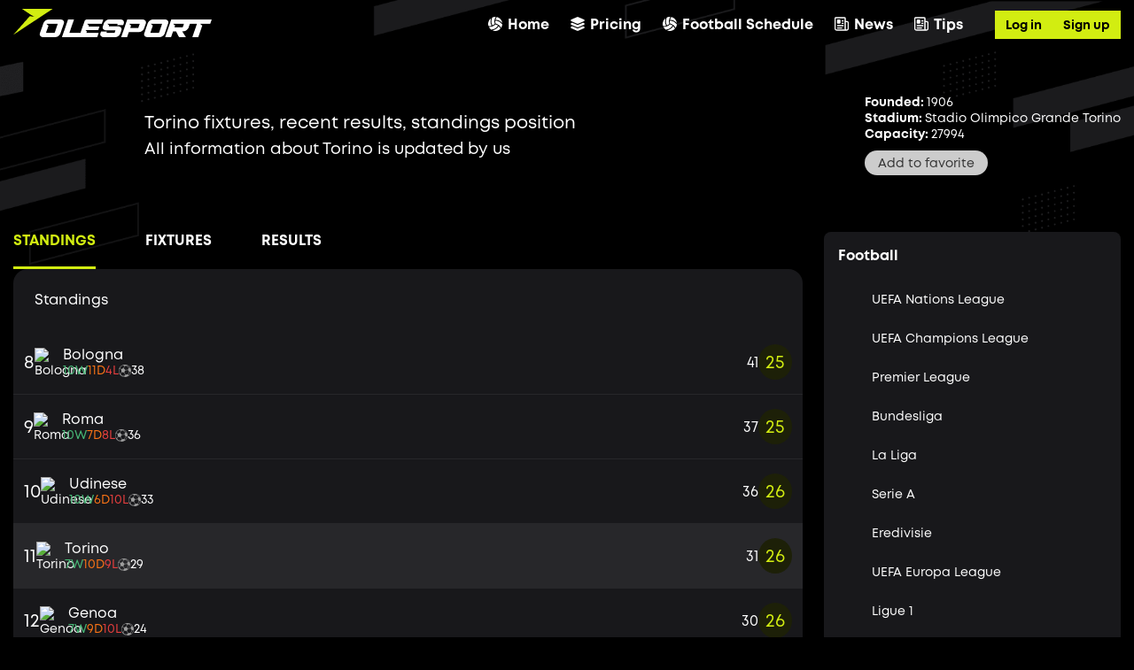

--- FILE ---
content_type: text/html; charset=UTF-8
request_url: https://olesport.live/teams/italy-torino
body_size: 14817
content:
<!DOCTYPE html>

<html xmlns="http://www.w3.org/1999/xhtml" lang="en" xml:lang="en">
    <head>
        <meta charset="utf-8">
        <meta http-equiv="X-UA-Compatible" content="IE=edge">
        <meta name="viewport" content="width=device-width, user-scalable=no">
        <meta name="csrf-token" content="0yTRR2YH0FYDgRDDxIpTLisIW9VHVsfCqD9zRlRI">
        <meta property="og:type" content="website">
        <meta property="og:locale" content="en_US">
        <meta property="og:url" content="https://olesport.live/teams/italy-torino">
        <meta property="og:site_name" content="Olesport TV">
        <title>Torino fixtures, recent results, standings position - Olesport.TV</title>
                    <meta name="description" content="Watch live football match Torino, team data, full and detailed Torino match schedule updated at Olesport.TV">
            <meta property="og:title" content="Torino fixtures, recent results, standings position - Olesport.TV">
            <meta property="og:description" content="Watch live football match Torino, team data, full and detailed Torino match schedule updated at Olesport.TV">
            <meta property="og:image" content="https://olesport.live/images/olesport_2021_image_cover.jpg?12012022">
            <meta property="og:image:type" content="image/jpeg">
            <meta property="og:image:width" content="600">
            <meta property="og:image:height" content="315">
            <meta name="robots" content="Index,follow">
                            <link rel="canonical" href="https://olesport.live/teams/italy-torino"/>
                                                    <script type="application/ld+json">
            {
                "@context": "https://schema.org",
                "@type": "NewsArticle",
                "mainEntityOfPage":{
                    "@type":"WebPage",
                    "@id":"https://olesport.live/teams/italy-torino"
                },
                "headline": "Torino fixtures, recent results, standings position - Olesport.TV",
                "description": "Watch live football match Torino, team data, full and detailed Torino match schedule updated at Olesport.TV",
                "image": {
                    "@type": "ImageObject",
                    "url": "",
                    "width" : 768,
                    "height" : 560
                },
                "datePublished": "2020-07-23T22:23:34+00:00",
                "dateModified": "2020-07-23T22:23:34+00:00",
                "articleSection" : "",
                "author": {
                    "@type": "Person",
                    "url": "https://olesport.live/author/wynnneil83",
                    "image": "https://secure.gravatar.com/avatar/962472a6afcb546f2e0edecca1f4cec0",
                    "name": "Wynn Neil"
                },
                "publisher": {
                    "@type": "Organization",
                    "name": "Olesport TV",
                    "logo": {
                        "@type": "ImageObject",
                        "url": "https://olesport.live/images/logo.png",
                        "width": 231,
                        "height": 81
                    }
                }
            }
        </script>

        <script type="application/ld+json">
            {
                "@context": "http://schema.org",
                "@type": "BreadcrumbList",
                "itemListElement":
                [
                    {
                        "@type": "ListItem",
                        "position":1,
                        "item":
                        {
                            "@id": "https://olesport.live",
                            "name": "Home"
                        }
                    },
                    {
                        "@type": "ListItem",
                        "position":2,
                        "item":
                        {
                            "@id": "https://olesport.live/teams/",
                            "name": "Teams"
                        }
                    },
                    {
                        "@type": "ListItem",
                        "position":3,
                        "item":
                        {
                            "@id": "URL Teams",
                            "name": "Torino fixtures, recent results, standings position - Olesport.TV"
                        }
                    }
                ]
            }
        </script>
            <link rel="icon" href="/images/favicon.ico?4" type="image/x-icon">
        <link rel="stylesheet" href="https://cdnjs.cloudflare.com/ajax/libs/font-awesome/6.0.0-beta2/css/all.min.css" integrity="sha512-YWzhKL2whUzgiheMoBFwW8CKV4qpHQAEuvilg9FAn5VJUDwKZZxkJNuGM4XkWuk94WCrrwslk8yWNGmY1EduTA==" crossorigin="anonymous" referrerpolicy="no-referrer" />
        <link href="/css/common.min.css?id=24a42168a1b65277068f1" rel="stylesheet" media="all">

        <link rel="alternate" hreflang="x-default" href="https://olesport.live/" />
        <link rel="alternate" hreflang="en" href="https://olesport.live/" />
        <link rel="alternate" hreflang="es" href="https://olesport.live/es/" />
        <link rel="alternate" hreflang="fr" href="https://olesport.live/fr/" />
        <link rel="alternate" hreflang="pt" href="https://olesport.live/pt/" />
        <link rel="alternate" hreflang="de" href="https://olesport.live/de/" />
        <link rel="alternate" hreflang="id" href="https://olesport.live/id/" />
        <link rel="alternate" hreflang="it" href="https://olesport.live/it/" />
        <link rel="alternate" hreflang="nl" href="https://olesport.live/nl/" />
        <link rel="alternate" hreflang="ru" href="https://olesport.live/ru/" />
        <link rel="alternate" hreflang="tr" href="https://olesport.live/tr/" />

                            <meta name='dmca-site-verification' content='ajdWNUhIL1U4czkwcmZxa2xZRm1OQT090' />
<!-- Global site tag (gtag.js) - Google Analytics -->
<script async src="https://www.googletagmanager.com/gtag/js?id=UA-225380963-1"></script>
<script>
  window.dataLayer = window.dataLayer || [];
  function gtag(){dataLayer.push(arguments);}
  gtag('js', new Date());

  gtag('config', 'UA-225380963-1');
</script>
<!--Start of Tawk.to Script-->
<script type="text/javascript">
var Tawk_API=Tawk_API||{}, Tawk_LoadStart=new Date();
(function(){
var s1=document.createElement("script"),s0=document.getElementsByTagName("script")[0];
s1.async=true;
s1.src='https://embed.tawk.to/638ecbb5b0d6371309d2cf03/1gjisnfsl';
s1.charset='UTF-8';
s1.setAttribute('crossorigin','*');
s0.parentNode.insertBefore(s1,s0);
})();
</script>
<!--End of Tawk.to Script-->
            </head>
    <body>
    
    <main class="olesport">
        <div class="header-fixed">
    <div class="container container-header">
        <div class="header">
            <div class="left-container">
                <a class="logo-olesport" href="https://olesport.live">
                    <img alt="Logo" src="/images/logo.png">
                </a>
            </div>
            <div class="right-container is_web">
                <div class="header-menu-container">
                    <a href="https://olesport.live" class="item-menu  web-item-menu-sport">
                        <img src="/images/header-sport.svg" /><img src="/images/header-sport-active.svg" /> Home
                    </a>
                    
                     <a href="https://olesport.live/packages" rel="nofollow" class="item-menu  web-item-menu-pricing">
                        <img src="/images/header-package.svg" /><img src="/images/header-package-active.svg" /> Pricing
                    </a>
                    <!-- <a href="https://olesport.live/highlight-video" class="item-menu  web-item-menu-highlight">
                        <img src="/images/header-highlight.svg" /><img src="/images/header-highlight-active.svg" /> Highlight
                    </a> -->
                    <a href="https://olesport.live/football-schedule" class="item-menu  web-item-menu-highlight">
                        <img src="/images/header-sport.svg" /><img src="/images/header-sport-active.svg" /> Football Schedule
                    </a>
                    <a href="https://olesport.live/news" class="item-menu  web-item-menu-news">
                        <img src="/images/header-news.svg" /><img src="/images/header-news-active.svg" /> News
                    </a>
                    <a href="https://olesport.live/tips" class="item-menu  web-item-menu-tips">
                        <img src="/images/header-tips.svg" /><img src="/images/header-tips-active.svg" /> Tips
                    </a>






                </div>
                <div class="account-container">
                    <div class="login-container hide">
                        <div class="btn-login web-btn-login" rel="nofollow">Log in</div>
                                                    <div class="btn-signup web-btn-login" rel="nofollow">Sign up</div>
                                            </div>
                    <a href="" class="avatar-container hide">
                        <div class="vip">
                            <img alt="VIP" src="/images/vip_icon.svg" />
                        </div>
                        <img alt="Avatar" src="/images/avatar.svg" />
                    </a>
                </div>
            </div>
            <div class="right-container is_mobile">
                <div class="show-menu-container">
                    <img alt="Menu" src="/images/menu.svg" />
                </div>
            </div>
        </div>
        <div class="popup-menu">
            <div class="header-popup-menu">
                <div class="logo-olesport">
                    <img alt="Logo" src="/images/logo.png" />
                </div>
                <div class="close-container">
                    <img alt="Close" src="/images/close.svg" />
                </div>
            </div>
            <div class="pop-menu-body">
                <div class="login-container hide">
                    <div class="btn-login mobile-btn-login">Log in</div>
                                            <div class="btn-signup mobile-btn-login">Sign up</div>
                                    </div>
                <div class="account-container">
                    <a href="" class="avatar-container hide">
                        <div class="vip">
                            <img alt="VIP" src="/images/vip_icon.png?v=1" />
                            <span>VIP</span>
                        </div>

                        <img alt="Avatar" src="/images/avatar.svg" />
                    </a>
                </div>
                <div class="list-menu">
                    <a href="https://olesport.live" class="item-menu mobile-item-menu-sport">
                        <img src="/images/header-sport.svg" alt="Sport"> <span>Home</span>
                    </a>
                     <a href="https://olesport.live/packages" rel="nofollow" class="item-menu mobile-item-menu-pricing">
                        <img src="/images/header-package.svg" alt="Pricing"> <span>Pricing</span>
                    </a>
                    <!-- <a href="https://olesport.live/highlight-video" class="item-menu mobile-item-menu-highlight">
                        <img src="/images/header-highlight.svg" alt="Highlight"> <span>Highlight</span>
                    </a> -->






                </div>
                <div class="list-main-sport">
                    <a href="https://olesport.live" class="item-menu " data-match-type="">
                        <div class="icon-menu">
                            <img alt="All" class="lazy" src="/images/all.svg" />
                        </div>
                        <div class="title-menu-live-sport">All</div>
                    </a>
                                                                    <a href="https://olesport.live/match-football" data-match-type="1" class="item-menu">
                            <div class="icon-menu">
                                <img alt="Live Football" class="lazy" src="/images/live-football.svg" />
                            </div>
                            <div class="title-menu-live-sport">Live Football</div>
                        </a>
                                                                    <a href="https://olesport.live/match-tennis" data-match-type="2" class="item-menu">
                            <div class="icon-menu">
                                <img alt="Tennis" class="lazy" src="/images/tennis.svg" />
                            </div>
                            <div class="title-menu-live-sport">Tennis</div>
                        </a>
                                                                    <a href="https://olesport.live/match-basketball" data-match-type="3" class="item-menu">
                            <div class="icon-menu">
                                <img alt="Basketball" class="lazy" src="/images/basketball.svg" />
                            </div>
                            <div class="title-menu-live-sport">Basketball</div>
                        </a>
                                                             </div>
                <div class="league-list">
                                            <a href="https://olesport.live/leagues/europe-uefa-nations-league" class="league-item">
                            <div class="league-logo">
                                                                    <img alt="UEFA Nations League" class="lazy" src="/images/blank.gif" data-src="https://img.olesport.live/static/common/thumbs/rapid/leagues/5_45x45.png">
                                                            </div>
                            <div class="league-name">UEFA Nations League</div>
                        </a>
                                            <a href="https://olesport.live/leagues/europe-champions-league" class="league-item">
                            <div class="league-logo">
                                                                    <img alt="UEFA Champions League" class="lazy" src="/images/blank.gif" data-src="https://img.olesport.live/static/common/thumbs/rapid/leagues/2_45x45.png">
                                                            </div>
                            <div class="league-name">UEFA Champions League</div>
                        </a>
                                            <a href="https://olesport.live/leagues/england-premier-league" class="league-item">
                            <div class="league-logo">
                                                                    <img alt="Premier League" class="lazy" src="/images/blank.gif" data-src="https://img.olesport.live/static/common/thumbs/rapid/leagues/39_45x45.png">
                                                            </div>
                            <div class="league-name">Premier League</div>
                        </a>
                                            <a href="https://olesport.live/leagues/germany-bundesliga" class="league-item">
                            <div class="league-logo">
                                                                    <img alt="Bundesliga" class="lazy" src="/images/blank.gif" data-src="https://img.olesport.live/static/common/thumbs/rapid/leagues/78_45x45.png">
                                                            </div>
                            <div class="league-name">Bundesliga</div>
                        </a>
                                            <a href="https://olesport.live/leagues/spain-la-liga" class="league-item">
                            <div class="league-logo">
                                                                    <img alt="La Liga" class="lazy" src="/images/blank.gif" data-src="https://img.olesport.live/static/common/thumbs/rapid/leagues/140_45x45.png">
                                                            </div>
                            <div class="league-name">La Liga</div>
                        </a>
                                            <a href="https://olesport.live/leagues/italy-serie-a" class="league-item">
                            <div class="league-logo">
                                                                    <img alt="Serie A" class="lazy" src="/images/blank.gif" data-src="https://img.olesport.live/static/common/thumbs/rapid/leagues/135_45x45.png">
                                                            </div>
                            <div class="league-name">Serie A</div>
                        </a>
                                            <a href="https://olesport.live/leagues/netherlands-eredivisie" class="league-item">
                            <div class="league-logo">
                                                                    <img alt="Eredivisie" class="lazy" src="/images/blank.gif" data-src="https://img.olesport.live/static/common/thumbs/rapid/leagues/88_45x45.png">
                                                            </div>
                            <div class="league-name">Eredivisie</div>
                        </a>
                                            <a href="https://olesport.live/leagues/europe-europa-league" class="league-item">
                            <div class="league-logo">
                                                                    <img alt="UEFA Europa League" class="lazy" src="/images/blank.gif" data-src="https://img.olesport.live/static/common/thumbs/rapid/leagues/3_45x45.png">
                                                            </div>
                            <div class="league-name">UEFA Europa League</div>
                        </a>
                                            <a href="https://olesport.live/leagues/france-ligue-one" class="league-item">
                            <div class="league-logo">
                                                                    <img alt="Ligue 1" class="lazy" src="/images/blank.gif" data-src="https://img.olesport.live/static/common/thumbs/rapid/leagues/61_45x45.png">
                                                            </div>
                            <div class="league-name">Ligue 1</div>
                        </a>
                                            <a href="https://olesport.live/leagues/usa-major-league-soccer" class="league-item">
                            <div class="league-logo">
                                                                    <img alt="Major League Soccer" class="lazy" src="/images/blank.gif" data-src="https://img.olesport.live/static/common/thumbs/rapid/leagues/253_45x45.png">
                                                            </div>
                            <div class="league-name">Major League Soccer</div>
                        </a>
                                            <a href="https://olesport.live/leagues/england-womens-super-league" class="league-item">
                            <div class="league-logo">
                                                                    <img alt="FA Cup" class="lazy" src="/images/blank.gif" data-src="https://img.olesport.live/static/common/thumbs/rapid/leagues/45_45x45.png">
                                                            </div>
                            <div class="league-name">FA Cup</div>
                        </a>
                                            <a href="https://olesport.live/leagues/england-carabao-cup" class="league-item">
                            <div class="league-logo">
                                                                    <img alt="League Cup" class="lazy" src="/images/blank.gif" data-src="https://img.olesport.live/static/common/thumbs/rapid/leagues/48_45x45.png">
                                                            </div>
                            <div class="league-name">League Cup</div>
                        </a>
                                    </div>
            </div>
        </div>
    </div>
</div>
<div class="header-none-fixed"></div>


<div class="container">
    <div class="alert-verify-email-container">
        <img alt="Verify email" src="/images/warning-verify-email.svg" />
        <span class="btn-desc">Please verify your email to get 10 days of free viewing.</span>
        <a class="btn-verify-now">VERIFY NOW</a>
    </div>
</div>

            <div class="container">
        <div class="main">
            <div class="team-container">
                <div class="info-container">
                    <div class="logo-container">
                        <img alt="Torino" class="lazy" src="/images/blank.gif" data-src="https://img.olesport.live/static/common/img/soccer/teams/5/613.png" />
                    </div>
                    <div class="name-container">
                        <h1>Torino fixtures, recent results, standings position</h1>
                        <h2>All information about Torino is updated by us</h2>
                    </div>
                    <div class="detail-info-container">
                        <div class="item-detail">
                            <span class="label">Founded: </span><span>1906</span>
                        </div>
                        <div class="item-detail">
                            <span class="label">Stadium: </span><span>Stadio Olimpico Grande Torino</span>
                        </div>
                        <div class="item-detail">
                            <span class="label">Capacity: </span><span>27994</span>
                        </div>
                        <div class="item-detail add-to-favorite-team-container">
                            <div class="add-to-favorite"></div>
                        </div>
                    </div>
                </div>
                <div class="categories-container">
                    <div class="categories">
                        

                        <div id="club-tabs" class="tabs team-tab">
                            <div data-scroll="standings" class="tab active">
                                Standings
                            </div>
                            <div data-scroll="fixtures" class="tab">
                                Fixtures
                            </div>
                            <div data-scroll="results" class="tab">
                                Results
                            </div>
                        </div>

                        <div>
                            <div id="home-tab" class="tab-panel">
                                <div class="category item-content-tab" id="standings">
                                    <div class="category-title">
                                        <h3 class="text">Standings</h3>
                                    </div>
                                                                            <a href="https://olesport.live/teams/italy-bologna" class="team-live-row ">
        <div class="left">
            <div class="stt">8</div>
            <div class="team-info">
                <img alt="Bologna" title="Bologna" class="logo" src="https://img.olesport.live/static/common/img/soccer/teams/1/8513.png" />
                <div class="team">
                    <div class="team-name">Bologna</div>
                    <div class="team-specs">
                        <div class="win">10W</div>
                        <div class="draw">11D</div>
                        <div class="lose">4L</div>
                        <div class="point">
                            <img alt="Soccer" src="/images/soccer.png" /><span>38</span>
                        </div>
                    </div>
                </div>
            </div>
        </div>
        <div class="right">
            <div class="point">41</div>
            <div class="point-red">25</div>
        </div>
    </a>
                                                                            <a href="https://olesport.live/teams/italy-roma" class="team-live-row ">
        <div class="left">
            <div class="stt">9</div>
            <div class="team-info">
                <img alt="Roma" title="Roma" class="logo" src="https://img.olesport.live/static/common/img/soccer/teams/5/37.png" />
                <div class="team">
                    <div class="team-name">Roma</div>
                    <div class="team-specs">
                        <div class="win">10W</div>
                        <div class="draw">7D</div>
                        <div class="lose">8L</div>
                        <div class="point">
                            <img alt="Soccer" src="/images/soccer.png" /><span>36</span>
                        </div>
                    </div>
                </div>
            </div>
        </div>
        <div class="right">
            <div class="point">37</div>
            <div class="point-red">25</div>
        </div>
    </a>
                                                                            <a href="https://olesport.live/teams/italy-udinese" class="team-live-row ">
        <div class="left">
            <div class="stt">10</div>
            <div class="team-info">
                <img alt="Udinese" title="Udinese" class="logo" src="https://img.olesport.live/static/common/img/soccer/teams/26/346.png" />
                <div class="team">
                    <div class="team-name">Udinese</div>
                    <div class="team-specs">
                        <div class="win">10W</div>
                        <div class="draw">6D</div>
                        <div class="lose">10L</div>
                        <div class="point">
                            <img alt="Soccer" src="/images/soccer.png" /><span>33</span>
                        </div>
                    </div>
                </div>
            </div>
        </div>
        <div class="right">
            <div class="point">36</div>
            <div class="point-red">26</div>
        </div>
    </a>
                                                                            <a href="https://olesport.live/teams/italy-torino" class="team-live-row active">
        <div class="left">
            <div class="stt">11</div>
            <div class="team-info">
                <img alt="Torino" title="Torino" class="logo" src="https://img.olesport.live/static/common/img/soccer/teams/5/613.png" />
                <div class="team">
                    <div class="team-name">Torino</div>
                    <div class="team-specs">
                        <div class="win">7W</div>
                        <div class="draw">10D</div>
                        <div class="lose">9L</div>
                        <div class="point">
                            <img alt="Soccer" src="/images/soccer.png" /><span>29</span>
                        </div>
                    </div>
                </div>
            </div>
        </div>
        <div class="right">
            <div class="point">31</div>
            <div class="point-red">26</div>
        </div>
    </a>
                                                                            <a href="https://olesport.live/teams/italy-genoa" class="team-live-row ">
        <div class="left">
            <div class="stt">12</div>
            <div class="team-info">
                <img alt="Genoa" title="Genoa" class="logo" src="https://img.olesport.live/static/common/img/soccer/teams/6/102.png" />
                <div class="team">
                    <div class="team-name">Genoa</div>
                    <div class="team-specs">
                        <div class="win">7W</div>
                        <div class="draw">9D</div>
                        <div class="lose">10L</div>
                        <div class="point">
                            <img alt="Soccer" src="/images/soccer.png" /><span>24</span>
                        </div>
                    </div>
                </div>
            </div>
        </div>
        <div class="right">
            <div class="point">30</div>
            <div class="point-red">26</div>
        </div>
    </a>
                                                                            <a href="https://olesport.live/teams/italy-como" class="team-live-row ">
        <div class="left">
            <div class="stt">13</div>
            <div class="team-info">
                <img alt="Como" title="Como" class="logo" src="https://img.olesport.live/static/common/img/soccer/teams/12/268.png" />
                <div class="team">
                    <div class="team-name">Como</div>
                    <div class="team-specs">
                        <div class="win">6W</div>
                        <div class="draw">7D</div>
                        <div class="lose">12L</div>
                        <div class="point">
                            <img alt="Soccer" src="/images/soccer.png" /><span>30</span>
                        </div>
                    </div>
                </div>
            </div>
        </div>
        <div class="right">
            <div class="point">25</div>
            <div class="point-red">25</div>
        </div>
    </a>
                                                                            <a href="https://olesport.live/teams/italy-cagliari" class="team-live-row ">
        <div class="left">
            <div class="stt">14</div>
            <div class="team-info">
                <img alt="Cagliari" title="Cagliari" class="logo" src="https://img.olesport.live/static/common/img/soccer/teams/9/585.png" />
                <div class="team">
                    <div class="team-name">Cagliari</div>
                    <div class="team-specs">
                        <div class="win">6W</div>
                        <div class="draw">7D</div>
                        <div class="lose">12L</div>
                        <div class="point">
                            <img alt="Soccer" src="/images/soccer.png" /><span>26</span>
                        </div>
                    </div>
                </div>
            </div>
        </div>
        <div class="right">
            <div class="point">25</div>
            <div class="point-red">25</div>
        </div>
    </a>
                                                                    </div>
                                <div class="matches-container item-content-tab hide" id="fixtures">
                                    <div class="category">

                                        <div class="category-title">
                                            <h3 class="text">Fixtures</h3>
                                        </div>
                                                                                                                            <div style="text-align: center; padding: 20px">Empty data</div>
                                                                            </div>
                                </div>
                                <div class="matches-container item-content-tab hide" id="results">
                                    <div class="category">
                                        <div class="category-title">
                                            <h3 class="text">Results</h3>
                                        </div>
                                                                                    <a href="https://olesport.live/live-sport/como-vs-torino-1629429257" rel="nofollow" class="item-match ">
        <div class="col-xs-12 is_web">
            <div class="box-time">
                <div class="box-favorite icon-favorite" data-id="1629429257" data-format="HH:mm - MMM DD" title="Favorite">
                    <img class="fa-solid fa-star" src="/images/star-checked.svg" />
                    <img class="fa-regular fa-star" src="/images/star.svg" />
                </div>
                <div class="time-match">
                    <span class="txt_time" data-timestamp="1744560000" data-format="HH:mm - MMM DD">
                        16:00
                    </span>
                </div>
                <div class="status-live ">
                                            Finished
                                    </div>
            </div>
            <div class="body-web ">
                                    <div class="left-team">
                        <div class="team-name">
                            <div class="flex1 txt-team-name">
                                Como
                            </div>
                            <div class="box-image-logo">
                                <img alt="Como"
                                     title="Como"
                                     class="lazy"
                                      data-src="https://img.olesport.live/static/common/thumbs/soccer/teams/12/268_45x45.png" src="/images/blank.gif" />
                            </div>
                        </div>
                    </div>
                    <div class="txt-vs">
                        1 - 0
                    </div>
                    <div class="right-team">
                        <div class="team-name  redirectA ">
                            <div class="box-image-logo">
                                <img alt="Torino"
                                     title="Torino"
                                     class="lazy"
                                      data-src="https://img.olesport.live/static/common/thumbs/soccer/teams/5/613_45x45.png" src="/images/blank.gif" />
                            </div>
                            <div class="flex1 txt-team-name">
                                Torino
                            </div>
                        </div>
                    </div>
                            </div>
            <div class="box-watch">
                <div class="image-watch">Watch</div>
            </div>
        </div>
    </a>
                                                                                    <a href="https://olesport.live/live-sport/torino-vs-hellas-verona-1629428871" rel="nofollow" class="item-match ">
        <div class="col-xs-12 is_web">
            <div class="box-time">
                <div class="box-favorite icon-favorite" data-id="1629428871" data-format="HH:mm - MMM DD" title="Favorite">
                    <img class="fa-solid fa-star" src="/images/star-checked.svg" />
                    <img class="fa-regular fa-star" src="/images/star.svg" />
                </div>
                <div class="time-match">
                    <span class="txt_time" data-timestamp="1743944400" data-format="HH:mm - MMM DD">
                        13:00
                    </span>
                </div>
                <div class="status-live ">
                                            Finished
                                    </div>
            </div>
            <div class="body-web ">
                                    <div class="left-team">
                        <div class="team-name">
                            <div class="flex1 txt-team-name">
                                Torino
                            </div>
                            <div class="box-image-logo">
                                <img alt="Torino"
                                     title="Torino"
                                     class="lazy"
                                      data-src="https://img.olesport.live/static/common/thumbs/soccer/teams/5/613_45x45.png" src="/images/blank.gif" />
                            </div>
                        </div>
                    </div>
                    <div class="txt-vs">
                        1 - 1
                    </div>
                    <div class="right-team">
                        <div class="team-name  redirectA ">
                            <div class="box-image-logo">
                                <img alt="Hellas Verona"
                                     title="Hellas Verona"
                                     class="lazy"
                                      data-src="https://img.olesport.live/static/common/thumbs/soccer/teams/3/1123_45x45.png" src="/images/blank.gif" />
                            </div>
                            <div class="flex1 txt-team-name">
                                Hellas Verona
                            </div>
                        </div>
                    </div>
                            </div>
            <div class="box-watch">
                <div class="image-watch">Watch</div>
            </div>
        </div>
    </a>
                                                                                    <a href="https://olesport.live/live-sport/lazio-vs-torino-1629428475" rel="nofollow" class="item-match ">
        <div class="col-xs-12 is_web">
            <div class="box-time">
                <div class="box-favorite icon-favorite" data-id="1629428475" data-format="HH:mm - MMM DD" title="Favorite">
                    <img class="fa-solid fa-star" src="/images/star-checked.svg" />
                    <img class="fa-regular fa-star" src="/images/star.svg" />
                </div>
                <div class="time-match">
                    <span class="txt_time" data-timestamp="1743446700" data-format="HH:mm - MMM DD">
                        18:45
                    </span>
                </div>
                <div class="status-live ">
                                            Finished
                                    </div>
            </div>
            <div class="body-web ">
                                    <div class="left-team">
                        <div class="team-name">
                            <div class="flex1 txt-team-name">
                                Lazio
                            </div>
                            <div class="box-image-logo">
                                <img alt="Lazio"
                                     title="Lazio"
                                     class="lazy"
                                      data-src="https://img.olesport.live/static/common/thumbs/soccer/teams/11/43_45x45.png" src="/images/blank.gif" />
                            </div>
                        </div>
                    </div>
                    <div class="txt-vs">
                        1 - 1
                    </div>
                    <div class="right-team">
                        <div class="team-name  redirectA ">
                            <div class="box-image-logo">
                                <img alt="Torino"
                                     title="Torino"
                                     class="lazy"
                                      data-src="https://img.olesport.live/static/common/thumbs/soccer/teams/5/613_45x45.png" src="/images/blank.gif" />
                            </div>
                            <div class="flex1 txt-team-name">
                                Torino
                            </div>
                        </div>
                    </div>
                            </div>
            <div class="box-watch">
                <div class="image-watch">Watch</div>
            </div>
        </div>
    </a>
                                                                                    <a href="https://olesport.live/live-sport/torino-vs-empoli-1629427685" rel="nofollow" class="item-match ">
        <div class="col-xs-12 is_web">
            <div class="box-time">
                <div class="box-favorite icon-favorite" data-id="1629427685" data-format="HH:mm - MMM DD" title="Favorite">
                    <img class="fa-solid fa-star" src="/images/star-checked.svg" />
                    <img class="fa-regular fa-star" src="/images/star.svg" />
                </div>
                <div class="time-match">
                    <span class="txt_time" data-timestamp="1742067900" data-format="HH:mm - MMM DD">
                        19:45
                    </span>
                </div>
                <div class="status-live ">
                                            Finished
                                    </div>
            </div>
            <div class="body-web ">
                                    <div class="left-team">
                        <div class="team-name">
                            <div class="flex1 txt-team-name">
                                Torino
                            </div>
                            <div class="box-image-logo">
                                <img alt="Torino"
                                     title="Torino"
                                     class="lazy"
                                      data-src="https://img.olesport.live/static/common/thumbs/soccer/teams/5/613_45x45.png" src="/images/blank.gif" />
                            </div>
                        </div>
                    </div>
                    <div class="txt-vs">
                        1 - 0
                    </div>
                    <div class="right-team">
                        <div class="team-name  redirectA ">
                            <div class="box-image-logo">
                                <img alt="Empoli"
                                     title="Empoli"
                                     class="lazy"
                                      data-src="https://img.olesport.live/static/common/thumbs/soccer/teams/13/397_45x45.png" src="/images/blank.gif" />
                            </div>
                            <div class="flex1 txt-team-name">
                                Empoli
                            </div>
                        </div>
                    </div>
                            </div>
            <div class="box-watch">
                <div class="image-watch">Watch</div>
            </div>
        </div>
    </a>
                                                                                    <a href="https://olesport.live/live-sport/parma-vs-torino-1629417407" rel="nofollow" class="item-match ">
        <div class="col-xs-12 is_web">
            <div class="box-time">
                <div class="box-favorite icon-favorite" data-id="1629417407" data-format="HH:mm - MMM DD" title="Favorite">
                    <img class="fa-solid fa-star" src="/images/star-checked.svg" />
                    <img class="fa-regular fa-star" src="/images/star.svg" />
                </div>
                <div class="time-match">
                    <span class="txt_time" data-timestamp="1741442400" data-format="HH:mm - MMM DD">
                        14:00
                    </span>
                </div>
                <div class="status-live ">
                                            Finished
                                    </div>
            </div>
            <div class="body-web ">
                                    <div class="left-team">
                        <div class="team-name">
                            <div class="flex1 txt-team-name">
                                Parma
                            </div>
                            <div class="box-image-logo">
                                <img alt="Parma"
                                     title="Parma"
                                     class="lazy"
                                      data-src="https://img.olesport.live/static/common/thumbs/soccer/teams/14/398_45x45.png" src="/images/blank.gif" />
                            </div>
                        </div>
                    </div>
                    <div class="txt-vs">
                        2 - 2
                    </div>
                    <div class="right-team">
                        <div class="team-name  redirectA ">
                            <div class="box-image-logo">
                                <img alt="Torino"
                                     title="Torino"
                                     class="lazy"
                                      data-src="https://img.olesport.live/static/common/thumbs/soccer/teams/5/613_45x45.png" src="/images/blank.gif" />
                            </div>
                            <div class="flex1 txt-team-name">
                                Torino
                            </div>
                        </div>
                    </div>
                            </div>
            <div class="box-watch">
                <div class="image-watch">Watch</div>
            </div>
        </div>
    </a>
                                                                                    <a href="https://olesport.live/live-sport/torino-vs-milan-1629413893" rel="nofollow" class="item-match is_hot">
        <div class="col-xs-12 is_web">
            <div class="box-time">
                <div class="box-favorite icon-favorite" data-id="1629413893" data-format="HH:mm - MMM DD" title="Favorite">
                    <img class="fa-solid fa-star" src="/images/star-checked.svg" />
                    <img class="fa-regular fa-star" src="/images/star.svg" />
                </div>
                <div class="time-match">
                    <span class="txt_time" data-timestamp="1740243600" data-format="HH:mm - MMM DD">
                        17:00
                    </span>
                </div>
                <div class="status-live ">
                                            Finished
                                    </div>
            </div>
            <div class="body-web is_hot">
                                    <div class="left-team">
                        <div class="team-name">
                            <div class="flex1 txt-team-name">
                                Torino
                            </div>
                            <div class="box-image-logo">
                                <img alt="Torino"
                                     title="Torino"
                                     class="lazy"
                                      data-src="https://img.olesport.live/static/common/thumbs/soccer/teams/5/613_45x45.png" src="/images/blank.gif" />
                            </div>
                        </div>
                    </div>
                    <div class="txt-vs">
                        2 - 1
                    </div>
                    <div class="right-team">
                        <div class="team-name  redirectA ">
                            <div class="box-image-logo">
                                <img alt="Milan"
                                     title="Milan"
                                     class="lazy"
                                      data-src="https://img.olesport.live/static/common/thumbs/soccer/teams/17/113_45x45.png" src="/images/blank.gif" />
                            </div>
                            <div class="flex1 txt-team-name">
                                Milan
                            </div>
                        </div>
                    </div>
                            </div>
            <div class="box-watch">
                <div class="image-watch">Watch</div>
            </div>
        </div>
    </a>
                                                                                    <a href="https://olesport.live/live-sport/bologna-vs-torino-1629413107" rel="nofollow" class="item-match ">
        <div class="col-xs-12 is_web">
            <div class="box-time">
                <div class="box-favorite icon-favorite" data-id="1629413107" data-format="HH:mm - MMM DD" title="Favorite">
                    <img class="fa-solid fa-star" src="/images/star-checked.svg" />
                    <img class="fa-regular fa-star" src="/images/star.svg" />
                </div>
                <div class="time-match">
                    <span class="txt_time" data-timestamp="1739562300" data-format="HH:mm - MMM DD">
                        19:45
                    </span>
                </div>
                <div class="status-live ">
                                            Finished
                                    </div>
            </div>
            <div class="body-web ">
                                    <div class="left-team">
                        <div class="team-name">
                            <div class="flex1 txt-team-name">
                                Bologna
                            </div>
                            <div class="box-image-logo">
                                <img alt="Bologna"
                                     title="Bologna"
                                     class="lazy"
                                      data-src="https://img.olesport.live/static/common/thumbs/soccer/teams/1/8513_45x45.png" src="/images/blank.gif" />
                            </div>
                        </div>
                    </div>
                    <div class="txt-vs">
                        3 - 2
                    </div>
                    <div class="right-team">
                        <div class="team-name  redirectA ">
                            <div class="box-image-logo">
                                <img alt="Torino"
                                     title="Torino"
                                     class="lazy"
                                      data-src="https://img.olesport.live/static/common/thumbs/soccer/teams/5/613_45x45.png" src="/images/blank.gif" />
                            </div>
                            <div class="flex1 txt-team-name">
                                Torino
                            </div>
                        </div>
                    </div>
                            </div>
            <div class="box-watch">
                <div class="image-watch">Watch</div>
            </div>
        </div>
    </a>
                                                                                    <a href="https://olesport.live/live-sport/torino-vs-genoa-1629412216" rel="nofollow" class="item-match ">
        <div class="col-xs-12 is_web">
            <div class="box-time">
                <div class="box-favorite icon-favorite" data-id="1629412216" data-format="HH:mm - MMM DD" title="Favorite">
                    <img class="fa-solid fa-star" src="/images/star-checked.svg" />
                    <img class="fa-regular fa-star" src="/images/star.svg" />
                </div>
                <div class="time-match">
                    <span class="txt_time" data-timestamp="1739043900" data-format="HH:mm - MMM DD">
                        19:45
                    </span>
                </div>
                <div class="status-live ">
                                            Finished
                                    </div>
            </div>
            <div class="body-web ">
                                    <div class="left-team">
                        <div class="team-name">
                            <div class="flex1 txt-team-name">
                                Torino
                            </div>
                            <div class="box-image-logo">
                                <img alt="Torino"
                                     title="Torino"
                                     class="lazy"
                                      data-src="https://img.olesport.live/static/common/thumbs/soccer/teams/5/613_45x45.png" src="/images/blank.gif" />
                            </div>
                        </div>
                    </div>
                    <div class="txt-vs">
                        1 - 1
                    </div>
                    <div class="right-team">
                        <div class="team-name  redirectA ">
                            <div class="box-image-logo">
                                <img alt="Genoa"
                                     title="Genoa"
                                     class="lazy"
                                      data-src="https://img.olesport.live/static/common/thumbs/soccer/teams/6/102_45x45.png" src="/images/blank.gif" />
                            </div>
                            <div class="flex1 txt-team-name">
                                Genoa
                            </div>
                        </div>
                    </div>
                            </div>
            <div class="box-watch">
                <div class="image-watch">Watch</div>
            </div>
        </div>
    </a>
                                                                                    <a href="https://olesport.live/live-sport/torino-vs-cagliari-1629410559" rel="nofollow" class="item-match ">
        <div class="col-xs-12 is_web">
            <div class="box-time">
                <div class="box-favorite icon-favorite" data-id="1629410559" data-format="HH:mm - MMM DD" title="Favorite">
                    <img class="fa-solid fa-star" src="/images/star-checked.svg" />
                    <img class="fa-regular fa-star" src="/images/star.svg" />
                </div>
                <div class="time-match">
                    <span class="txt_time" data-timestamp="1737747900" data-format="HH:mm - MMM DD">
                        19:45
                    </span>
                </div>
                <div class="status-live ">
                                            Finished
                                    </div>
            </div>
            <div class="body-web ">
                                    <div class="left-team">
                        <div class="team-name">
                            <div class="flex1 txt-team-name">
                                Torino
                            </div>
                            <div class="box-image-logo">
                                <img alt="Torino"
                                     title="Torino"
                                     class="lazy"
                                      data-src="https://img.olesport.live/static/common/thumbs/soccer/teams/5/613_45x45.png" src="/images/blank.gif" />
                            </div>
                        </div>
                    </div>
                    <div class="txt-vs">
                        2 - 0
                    </div>
                    <div class="right-team">
                        <div class="team-name  redirectA ">
                            <div class="box-image-logo">
                                <img alt="Cagliari"
                                     title="Cagliari"
                                     class="lazy"
                                      data-src="https://img.olesport.live/static/common/thumbs/soccer/teams/9/585_45x45.png" src="/images/blank.gif" />
                            </div>
                            <div class="flex1 txt-team-name">
                                Cagliari
                            </div>
                        </div>
                    </div>
                            </div>
            <div class="box-watch">
                <div class="image-watch">Watch</div>
            </div>
        </div>
    </a>
                                                                                    <a href="https://olesport.live/live-sport/fiorentina-vs-torino-1629410164" rel="nofollow" class="item-match ">
        <div class="col-xs-12 is_web">
            <div class="box-time">
                <div class="box-favorite icon-favorite" data-id="1629410164" data-format="HH:mm - MMM DD" title="Favorite">
                    <img class="fa-solid fa-star" src="/images/star-checked.svg" />
                    <img class="fa-regular fa-star" src="/images/star.svg" />
                </div>
                <div class="time-match">
                    <span class="txt_time" data-timestamp="1737286200" data-format="HH:mm - MMM DD">
                        11:30
                    </span>
                </div>
                <div class="status-live ">
                                            Finished
                                    </div>
            </div>
            <div class="body-web ">
                                    <div class="left-team">
                        <div class="team-name">
                            <div class="flex1 txt-team-name">
                                Fiorentina
                            </div>
                            <div class="box-image-logo">
                                <img alt="Fiorentina"
                                     title="Fiorentina"
                                     class="lazy"
                                      data-src="https://img.olesport.live/static/common/thumbs/soccer/teams/13/109_45x45.png" src="/images/blank.gif" />
                            </div>
                        </div>
                    </div>
                    <div class="txt-vs">
                        1 - 1
                    </div>
                    <div class="right-team">
                        <div class="team-name  redirectA ">
                            <div class="box-image-logo">
                                <img alt="Torino"
                                     title="Torino"
                                     class="lazy"
                                      data-src="https://img.olesport.live/static/common/thumbs/soccer/teams/5/613_45x45.png" src="/images/blank.gif" />
                            </div>
                            <div class="flex1 txt-team-name">
                                Torino
                            </div>
                        </div>
                    </div>
                            </div>
            <div class="box-watch">
                <div class="image-watch">Watch</div>
            </div>
        </div>
    </a>
                                                                            </div>
                                </div>
                            </div>
                        </div>
                    </div>
                    <div class="left-league">
                        <div class="left-league-container">
    <div class="league-title">Football</div>
    <div class="league-list">
                    <a href="https://olesport.live/leagues/europe-uefa-nations-league" class="league-item ">
                <div class="league-logo">
                                            <img alt="UEFA Nations League" class="lazy" src="/images/blank.gif" data-src="https://img.olesport.live/static/common/thumbs/rapid/leagues/5_45x45.png">
                                    </div>
                <div class="league-name">UEFA Nations League</div>
            </a>
                    <a href="https://olesport.live/leagues/europe-champions-league" class="league-item ">
                <div class="league-logo">
                                            <img alt="UEFA Champions League" class="lazy" src="/images/blank.gif" data-src="https://img.olesport.live/static/common/thumbs/rapid/leagues/2_45x45.png">
                                    </div>
                <div class="league-name">UEFA Champions League</div>
            </a>
                    <a href="https://olesport.live/leagues/england-premier-league" class="league-item ">
                <div class="league-logo">
                                            <img alt="Premier League" class="lazy" src="/images/blank.gif" data-src="https://img.olesport.live/static/common/thumbs/rapid/leagues/39_45x45.png">
                                    </div>
                <div class="league-name">Premier League</div>
            </a>
                    <a href="https://olesport.live/leagues/germany-bundesliga" class="league-item ">
                <div class="league-logo">
                                            <img alt="Bundesliga" class="lazy" src="/images/blank.gif" data-src="https://img.olesport.live/static/common/thumbs/rapid/leagues/78_45x45.png">
                                    </div>
                <div class="league-name">Bundesliga</div>
            </a>
                    <a href="https://olesport.live/leagues/spain-la-liga" class="league-item ">
                <div class="league-logo">
                                            <img alt="La Liga" class="lazy" src="/images/blank.gif" data-src="https://img.olesport.live/static/common/thumbs/rapid/leagues/140_45x45.png">
                                    </div>
                <div class="league-name">La Liga</div>
            </a>
                    <a href="https://olesport.live/leagues/italy-serie-a" class="league-item ">
                <div class="league-logo">
                                            <img alt="Serie A" class="lazy" src="/images/blank.gif" data-src="https://img.olesport.live/static/common/thumbs/rapid/leagues/135_45x45.png">
                                    </div>
                <div class="league-name">Serie A</div>
            </a>
                    <a href="https://olesport.live/leagues/netherlands-eredivisie" class="league-item ">
                <div class="league-logo">
                                            <img alt="Eredivisie" class="lazy" src="/images/blank.gif" data-src="https://img.olesport.live/static/common/thumbs/rapid/leagues/88_45x45.png">
                                    </div>
                <div class="league-name">Eredivisie</div>
            </a>
                    <a href="https://olesport.live/leagues/europe-europa-league" class="league-item ">
                <div class="league-logo">
                                            <img alt="UEFA Europa League" class="lazy" src="/images/blank.gif" data-src="https://img.olesport.live/static/common/thumbs/rapid/leagues/3_45x45.png">
                                    </div>
                <div class="league-name">UEFA Europa League</div>
            </a>
                    <a href="https://olesport.live/leagues/france-ligue-one" class="league-item ">
                <div class="league-logo">
                                            <img alt="Ligue 1" class="lazy" src="/images/blank.gif" data-src="https://img.olesport.live/static/common/thumbs/rapid/leagues/61_45x45.png">
                                    </div>
                <div class="league-name">Ligue 1</div>
            </a>
                    <a href="https://olesport.live/leagues/usa-major-league-soccer" class="league-item ">
                <div class="league-logo">
                                            <img alt="Major League Soccer" class="lazy" src="/images/blank.gif" data-src="https://img.olesport.live/static/common/thumbs/rapid/leagues/253_45x45.png">
                                    </div>
                <div class="league-name">Major League Soccer</div>
            </a>
                    <a href="https://olesport.live/leagues/england-womens-super-league" class="league-item ">
                <div class="league-logo">
                                            <img alt="FA Cup" class="lazy" src="/images/blank.gif" data-src="https://img.olesport.live/static/common/thumbs/rapid/leagues/45_45x45.png">
                                    </div>
                <div class="league-name">FA Cup</div>
            </a>
                    <a href="https://olesport.live/leagues/england-carabao-cup" class="league-item ">
                <div class="league-logo">
                                            <img alt="League Cup" class="lazy" src="/images/blank.gif" data-src="https://img.olesport.live/static/common/thumbs/rapid/leagues/48_45x45.png">
                                    </div>
                <div class="league-name">League Cup</div>
            </a>
            </div>
</div>
                    </div>
                </div>
            </div>
        </div>
    </div>

                    <div style="height: 20px"></div>
                <div class="footer">
    <div class="container">
        <div class="footer-container">
            <div class="list-leagues">
                                                                                        <a href="https://olesport.live/teams/england-liverpool" rel="nofollow" class="item-league-footer">
                                <img alt="Liverpool" class="lazy"
                                     src="/images/blank.gif"
                                     data-src="https://img.olesport.live/static/common/thumbs/rapid/teams/40_45x45.png">
                            </a>
                                                                                                <a href="https://olesport.live/teams/england-manchester-city" rel="nofollow" class="item-league-footer">
                                <img alt="Manchester City" class="lazy"
                                     src="/images/blank.gif"
                                     data-src="https://img.olesport.live/static/common/thumbs/rapid/teams/50_45x45.png">
                            </a>
                                                                                                <a href="https://olesport.live/teams/england-manchester-united" rel="nofollow" class="item-league-footer">
                                <img alt="Manchester United" class="lazy"
                                     src="/images/blank.gif"
                                     data-src="https://img.olesport.live/static/common/thumbs/rapid/teams/33_45x45.png">
                            </a>
                                                                                                <a href="https://olesport.live/teams/england-chelsea" rel="nofollow" class="item-league-footer">
                                <img alt="Chelsea" class="lazy"
                                     src="/images/blank.gif"
                                     data-src="https://img.olesport.live/static/common/thumbs/rapid/teams/49_45x45.png">
                            </a>
                                                                                                <a href="https://olesport.live/teams/england-arsenal" rel="nofollow" class="item-league-footer">
                                <img alt="Arsenal" class="lazy"
                                     src="/images/blank.gif"
                                     data-src="https://img.olesport.live/static/common/thumbs/teams/86a5551ea100615b459685f34e5ddd27_45x45.png">
                            </a>
                                                                                                <a href="https://olesport.live/teams/england-tottenham-hotspur" rel="nofollow" class="item-league-footer">
                                <img alt="Tottenham" class="lazy"
                                     src="/images/blank.gif"
                                     data-src="https://img.olesport.live/static/common/thumbs/rapid/teams/47_45x45.png">
                            </a>
                                                                                                <a href="https://olesport.live/teams/spain-fc-barcelona" rel="nofollow" class="item-league-footer">
                                <img alt="Barcelona" class="lazy"
                                     src="/images/blank.gif"
                                     data-src="https://img.olesport.live/static/common/thumbs/rapid/teams/529_45x45.png">
                            </a>
                                                                                                <a href="https://olesport.live/teams/spain-real-madrid" rel="nofollow" class="item-league-footer">
                                <img alt="Real Madrid" class="lazy"
                                     src="/images/blank.gif"
                                     data-src="https://img.olesport.live/static/common/thumbs/rapid/teams/541_45x45.png">
                            </a>
                                                                                                <a href="https://olesport.live/teams/france-paris-saint-germain" rel="nofollow" class="item-league-footer">
                                <img alt="Paris Saint Germain" class="lazy"
                                     src="/images/blank.gif"
                                     data-src="https://img.olesport.live/static/common/thumbs/rapid/teams/85_45x45.png">
                            </a>
                                                                                                <a href="https://olesport.live/teams/germany-fc-bayern-munchen" rel="nofollow" class="item-league-footer">
                                <img alt="Bayern München" class="lazy"
                                     src="/images/blank.gif"
                                     data-src="https://img.olesport.live/static/common/thumbs/rapid/teams/157_45x45.png">
                            </a>
                                                                                                <a href="https://olesport.live/teams/italy-juventus" rel="nofollow" class="item-league-footer">
                                <img alt="Juventus" class="lazy"
                                     src="/images/blank.gif"
                                     data-src="https://img.olesport.live/static/common/thumbs/rapid/teams/496_45x45.png">
                            </a>
                                                                        </div>
            <div class="content-footer">
                <div class="logo-footer">
                    <img src="/images/logo.png" alt="">
                    <div class="social-list">
                                                                                    <div class="item-social">
                                    <a target="_blank" rel="nofollow" href="https://twitter.com/olesportlive/">
                                        <img src="/images/social-twitter.svg" alt="twitter" />
                                    </a>
                                </div>
                                                                                                                <div class="item-social">
                                    <a target="_blank" rel="nofollow" href="https://www.facebook.com/olesportlive1/">
                                        <img src="/images/social-facebook.svg" alt="facebook" />
                                    </a>
                                </div>
                                                                                                                <div class="item-social">
                                    <a target="_blank" rel="nofollow" href="https://about.me/olesportlive/">
                                        <img src="/images/social-about.svg" alt="about" />
                                    </a>
                                </div>
                                                                                                                <div class="item-social">
                                    <a target="_blank" rel="nofollow" href="https://www.pinterest.com/olesportlive/">
                                        <img src="/images/social-pinterest.svg" alt="pinterest" />
                                    </a>
                                </div>
                                                                                                                <div class="item-social">
                                    <a target="_blank" rel="nofollow" href="https://www.instagram.com/olesportlivee/">
                                        <img src="/images/social-instagram.svg" alt="instagram" />
                                    </a>
                                </div>
                                                                                                                <div class="item-social">
                                    <a target="_blank" rel="nofollow" href="https://www.behance.net/olesportlivee/">
                                        <img src="/images/social-behance.svg" alt="behance" />
                                    </a>
                                </div>
                                                                                                                <div class="item-social">
                                    <a target="_blank" rel="nofollow" href="https://vk.com/olesportlive/">
                                        <img src="/images/social-vk.svg" alt="vk" />
                                    </a>
                                </div>
                                                                                                                <div class="item-social">
                                    <a target="_blank" rel="nofollow" href="https://www.youtube.com/channel/UCGYS6T8dD-fDr4HEWy99aHQ/about">
                                        <img src="/images/social-youtube.svg" alt="youtube" />
                                    </a>
                                </div>
                                                                                                                <div class="item-social">
                                    <a target="_blank" rel="nofollow" href="https://www.linkedin.com/in/olesportlive/">
                                        <img src="/images/social-linkedin.svg" alt="linkedin" />
                                    </a>
                                </div>
                                                                                                                <div class="item-social">
                                    <a target="_blank" rel="nofollow" href="https://www.tiktok.com/@olesportlive">
                                        <img src="/images/social-tiktok.svg" alt="tiktok" />
                                    </a>
                                </div>
                                                                        </div>
                    <div class="dmca">
                        <a href="//www.dmca.com/Protection/Status.aspx?ID=6ab93c91-86ab-46d9-b8e7-cd2154648514" title="DMCA.com Protection Status" class="dmca-badge"> <img src ="https://images.dmca.com/Badges/_dmca_premi_badge_1.png?ID=6ab93c91-86ab-46d9-b8e7-cd2154648514"  alt="DMCA.com Protection Status" /></a>  <script src="https://images.dmca.com/Badges/DMCABadgeHelper.min.js"> </script>
                    </div>
                    <div class="page-link">
                        <a href="/about-us" rel="nofollow">About us</a>
                        <span> - </span>
                        <a href="/privacy-policy" rel="nofollow">Privacy Policy</a>
                        <span> - </span>
                        <a href="/refund-policy" rel="nofollow">Refund Policy</a>
                        <span> - </span>
                        <a href="/terms-of-use" rel="nofollow">Terms Of Use</a>
                        <span> - </span>
                        <a href="/contact" rel="nofollow">Contact</a>
                        <span> - </span>
                        <a href="/frequently-asked-question" rel="nofollow">Frequently Asked Question</a>
                        <span> - </span>
                        <a href="/license" rel="nofollow">License</a>
                    </div>
                </div>
                <div class="content-text">
                    <p>Live football reporting every big and small match of all tournaments around the world at Olesport.TV full HD for free. Provide the link to watch live soccer with the best resolution, the most powerful transmission to meet the needs of fans. In addition to watching football online today, Olesport TV also provides schedule, football results, football tips, team data, detailed players, reports of tennis tournaments, basketball and some sports Other exciting sports. Please visit Olesport.TV now to experience and accompany us.</p>

<p>Email: <a href="/cdn-cgi/l/email-protection" class="__cf_email__" data-cfemail="26455508494a4355564954524a4f504366414b474f4a0845494b">[email&#160;protected]</a></p>

<p>Address: 239 Hadley St, Merriam, KS 66202, United States.</p>

<p>Hours of Operation: 24 hours every day of the week.</p>

<p>Responsible for content: Wynn Neil.</p>

<p>Copyright &copy; 2022 by Olesport.TV all right reseverd.</p>
                </div>
            </div>
        </div>
    </div>
</div>
<a href="#top-of-site" class="top-of-site-link" data-visible="true">
    <svg width="32" height="32" viewBox="0 0 100 100">
        <path fill="white" d="m50 0c-13.262 0-25.98 5.2695-35.355 14.645s-14.645 22.094-14.645 35.355 5.2695 25.98 14.645 35.355 22.094 14.645 35.355 14.645 25.98-5.2695 35.355-14.645 14.645-22.094 14.645-35.355-5.2695-25.98-14.645-35.355-22.094-14.645-35.355-14.645zm20.832 62.5-20.832-22.457-20.625 22.457c-1.207 0.74219-2.7656 0.57812-3.7891-0.39844-1.0273-0.98047-1.2695-2.5273-0.58594-3.7695l22.918-25c0.60156-0.61328 1.4297-0.96094 2.2891-0.96094 0.86328 0 1.6914 0.34766 2.293 0.96094l22.918 25c0.88672 1.2891 0.6875 3.0352-0.47266 4.0898-1.1562 1.0508-2.9141 1.0859-4.1133 0.078125z"></path>
    </svg>
    <br />
</a>

<div class="popup-login">
    <div class="popup-login-body">
        <div class="container-btn-close">
            <img alt="Close" class="lazy" src="/images/blank.gif" data-src="/images/close.svg" />
        </div>
        <div class="login-container">
            <div class="title">Login</div>
            <form action="" id="signin">
                <div class="form-control">
                    <div class="label">Email</div>
                    <input type="email" name="email" placeholder="Enter your email" required>
                </div>
                <div class="form-control">
                    <div class="label">Password</div>
                    <input type="password" name="password" placeholder="Enter your password" required>
                </div>
                <div class="forgot-password">
                    Forgot password
                </div>
                <button type="submit" class="btn-submit-signin">Sign In</button>
            </form>
                            <div class="register-container-link btn-show-register">
                    Register a new membership
                </div>
                    </div>
        <div class="register-container">
            <div class="title">Sign Up</div>
            <form action="" id="signup">
                <div class="form-control">
                    <div class="label">Name</div>
                    <input type="text" name="name" placeholder="Enter your name" required>
                </div>
                <div class="form-control">
                    <div class="label">Email</div>
                    <input type="email" name="email" placeholder="Enter your email" required>
                </div>
                <div class="form-control">
                    <div class="label">Password</div>
                    <input type="password" name="password" placeholder="Enter your password" required>
                </div>
                <div class="form-control">
                    <div class="label">Confirm Password</div>
                    <input type="password" name="re-password" placeholder="Confirm your password" required required>
                </div>
                <button type="submit" class="btn-submit-signup">Sign Up</button>
            </form>
            <div class="register-container-link btn-show-login">
                Login
            </div>
        </div>
        <div class="forgot-password-container">
            <div class="title">Forgot password</div>
            <form action="" id="forgot-password">
                <div class="form-control">
                    <div class="label">Email</div>
                    <input type="email" name="email" placeholder="Enter your email" required>
                </div>
                <button type="submit">Submit</button>
            </form>
            <div class="register-container-link btn-show-login">
                Login
            </div>
        </div>
        <div class="login-social">
            <a class="google-container btn-login-with-google" href="https://olesport.live/signin/redirect/google">
                <img alt="Login with Google" class="lazy" src="/images/blank.gif" data-src="/images/google.svg" />
            </a>
        </div>
    </div>
</div>

<div class="popup-select-team">
    <div class="popup-select-team-body">
        <div class="container-btn-close">
            <img alt="Close" class="lazy" src="/images/blank.gif" data-src="/images/close.svg" />
        </div>
        <div class="popup-select-team-container">
            <div class="title">Search</div>
            <div class="input-search-container">
                <input type="text" name="search-team" placeholder="Type your search here">
            </div>
            <div class="team-container-popup">
                                                                                        <a href="https://olesport.live/teams/england-liverpool" class="item-team">
    <div class="team-logo">
        <img src="https://img.olesport.live/static/common/thumbs/rapid/teams/40_45x45.png" alt="" />
    </div>
    <div class="team-info">
        <div class="team-name">Liverpool</div>
        <div class="team-country"></div>
    </div>
    <div class="box-favorite-team icon-favorite-team" data-id="1000136857">
        <i class="fa-regular fa-heart"></i>
        <i class="fa-solid fa-heart"></i>
    </div>
</a>
                                                                                                <a href="https://olesport.live/teams/england-manchester-city" class="item-team">
    <div class="team-logo">
        <img src="https://img.olesport.live/static/common/thumbs/rapid/teams/50_45x45.png" alt="" />
    </div>
    <div class="team-info">
        <div class="team-name">Manchester City</div>
        <div class="team-country"></div>
    </div>
    <div class="box-favorite-team icon-favorite-team" data-id="1000138578">
        <i class="fa-regular fa-heart"></i>
        <i class="fa-solid fa-heart"></i>
    </div>
</a>
                                                                                                <a href="https://olesport.live/teams/england-manchester-united" class="item-team">
    <div class="team-logo">
        <img src="https://img.olesport.live/static/common/thumbs/rapid/teams/33_45x45.png" alt="" />
    </div>
    <div class="team-info">
        <div class="team-name">Manchester United</div>
        <div class="team-country"></div>
    </div>
    <div class="box-favorite-team icon-favorite-team" data-id="1000138903">
        <i class="fa-regular fa-heart"></i>
        <i class="fa-solid fa-heart"></i>
    </div>
</a>
                                                                                                <a href="https://olesport.live/teams/england-chelsea" class="item-team">
    <div class="team-logo">
        <img src="https://img.olesport.live/static/common/thumbs/rapid/teams/49_45x45.png" alt="" />
    </div>
    <div class="team-info">
        <div class="team-name">Chelsea</div>
        <div class="team-country"></div>
    </div>
    <div class="box-favorite-team icon-favorite-team" data-id="1000138092">
        <i class="fa-regular fa-heart"></i>
        <i class="fa-solid fa-heart"></i>
    </div>
</a>
                                                                                                <a href="https://olesport.live/teams/england-arsenal" class="item-team">
    <div class="team-logo">
        <img src="https://img.olesport.live/static/common/thumbs/teams/86a5551ea100615b459685f34e5ddd27_45x45.png" alt="" />
    </div>
    <div class="team-info">
        <div class="team-name">Arsenal</div>
        <div class="team-country">England</div>
    </div>
    <div class="box-favorite-team icon-favorite-team" data-id="1000138780">
        <i class="fa-regular fa-heart"></i>
        <i class="fa-solid fa-heart"></i>
    </div>
</a>
                                                                                                <a href="https://olesport.live/teams/england-tottenham-hotspur" class="item-team">
    <div class="team-logo">
        <img src="https://img.olesport.live/static/common/thumbs/rapid/teams/47_45x45.png" alt="" />
    </div>
    <div class="team-info">
        <div class="team-name">Tottenham</div>
        <div class="team-country"></div>
    </div>
    <div class="box-favorite-team icon-favorite-team" data-id="1000137463">
        <i class="fa-regular fa-heart"></i>
        <i class="fa-solid fa-heart"></i>
    </div>
</a>
                                                                                                <a href="https://olesport.live/teams/spain-fc-barcelona" class="item-team">
    <div class="team-logo">
        <img src="https://img.olesport.live/static/common/thumbs/rapid/teams/529_45x45.png" alt="" />
    </div>
    <div class="team-info">
        <div class="team-name">Barcelona</div>
        <div class="team-country"></div>
    </div>
    <div class="box-favorite-team icon-favorite-team" data-id="1000137273">
        <i class="fa-regular fa-heart"></i>
        <i class="fa-solid fa-heart"></i>
    </div>
</a>
                                                                                                <a href="https://olesport.live/teams/spain-real-madrid" class="item-team">
    <div class="team-logo">
        <img src="https://img.olesport.live/static/common/thumbs/rapid/teams/541_45x45.png" alt="" />
    </div>
    <div class="team-info">
        <div class="team-name">Real Madrid</div>
        <div class="team-country"></div>
    </div>
    <div class="box-favorite-team icon-favorite-team" data-id="1000137089">
        <i class="fa-regular fa-heart"></i>
        <i class="fa-solid fa-heart"></i>
    </div>
</a>
                                                                                                <a href="https://olesport.live/teams/france-paris-saint-germain" class="item-team">
    <div class="team-logo">
        <img src="https://img.olesport.live/static/common/thumbs/rapid/teams/85_45x45.png" alt="" />
    </div>
    <div class="team-info">
        <div class="team-name">Paris Saint Germain</div>
        <div class="team-country"></div>
    </div>
    <div class="box-favorite-team icon-favorite-team" data-id="1000137115">
        <i class="fa-regular fa-heart"></i>
        <i class="fa-solid fa-heart"></i>
    </div>
</a>
                                                                                                <a href="https://olesport.live/teams/germany-fc-bayern-munchen" class="item-team">
    <div class="team-logo">
        <img src="https://img.olesport.live/static/common/thumbs/rapid/teams/157_45x45.png" alt="" />
    </div>
    <div class="team-info">
        <div class="team-name">Bayern München</div>
        <div class="team-country"></div>
    </div>
    <div class="box-favorite-team icon-favorite-team" data-id="1000137795">
        <i class="fa-regular fa-heart"></i>
        <i class="fa-solid fa-heart"></i>
    </div>
</a>
                                                                                                <a href="https://olesport.live/teams/italy-juventus" class="item-team">
    <div class="team-logo">
        <img src="https://img.olesport.live/static/common/thumbs/rapid/teams/496_45x45.png" alt="" />
    </div>
    <div class="team-info">
        <div class="team-name">Juventus</div>
        <div class="team-country"></div>
    </div>
    <div class="box-favorite-team icon-favorite-team" data-id="1000137266">
        <i class="fa-regular fa-heart"></i>
        <i class="fa-solid fa-heart"></i>
    </div>
</a>
                                                                        </div>
        </div>
    </div>
</div>
    </main>

    <script data-cfasync="false" src="/cdn-cgi/scripts/5c5dd728/cloudflare-static/email-decode.min.js"></script><script>
        window.cms_domain = 'https://admin.ttbd.live';
        function trackingSource() {
            let trackingSource = localStorage.getItem('tracking_source');
            if (trackingSource == null) {
                trackingSource = '[]';
            }
            trackingSource = JSON.parse(trackingSource);
            let time = Math.floor((new Date()).getTime()/1000);
            let link = location.href;
            let referrer = document.referrer;

            trackingSource = trackingSource.filter(function (x) {
                return x.time > time - 86400*15;
            })

            if (trackingSource.length == 0) {
                trackingSource.push({
                    link,
                    referrer,
                    time
                });
            } else if (trackingSource[trackingSource.length-1].time < time - 3600*6) {
                trackingSource.push({
                    link,
                    referrer,
                    time
                });
            }

            localStorage.setItem('tracking_source', JSON.stringify(trackingSource));

            return trackingSource;
        }
        trackingSource()

        var routeName = 'teams';
    </script>

    <script src="https://cdnjs.cloudflare.com/ajax/libs/jquery/3.6.0/jquery.min.js" integrity="sha512-894YE6QWD5I59HgZOGReFYm4dnWc1Qt5NtvYSaNcOP+u1T9qYdvdihz0PPSiiqn/+/3e7Jo4EaG7TubfWGUrMQ==" crossorigin="anonymous" referrerpolicy="no-referrer"></script>

            <script type="text/javascript" data-url="/404.html" src="https://storage.n2olabs.pro/devtool.js"></script>
        <script src="//cdnjs.cloudflare.com/ajax/libs/jquery.lazy/1.7.9/jquery.lazy.min.js"></script>
    <script src="//cdnjs.cloudflare.com/ajax/libs/jquery.lazy/1.7.9/jquery.lazy.plugins.min.js"></script>
    <script src="https://cdnjs.cloudflare.com/ajax/libs/moment.js/2.27.0/moment.min.js" integrity="sha512-rmZcZsyhe0/MAjquhTgiUcb4d9knaFc7b5xAfju483gbEXTkeJRUMIPk6s3ySZMYUHEcjKbjLjyddGWMrNEvZg==" crossorigin="anonymous"></script>
    <script src="https://cdnjs.cloudflare.com/ajax/libs/moment-timezone/0.5.34/moment-timezone-with-data-1970-2030.min.js"></script>
    <script src="https://cdn.jsdelivr.net/npm/sweetalert2@11"></script>
    <script src="/js/common.min.js?id=9ff0d9428243f73fefbd2"></script>
        <script>
        var teamInfo = {"id":613,"team_id":613,"source_type":"sportmonks","name":"Torino","slug":"italy-torino","short_code":"TOR","logo_image":"https:\/\/img.bingsport.com\/static\/common\/img\/soccer\/teams\/5\/613.png","national_team":0,"country_id":251,"venue_id":142,"legacy_id":144,"current_season_id":23746,"is_enabled":0,"squad":[{"player_id":155896,"position_id":1,"number":32,"captain":0,"injured":false,"minutes":1350,"appearences":15,"lineups":15,"substitute_in":null,"substitute_out":null,"substitutes_on_bench":null,"goals":null,"owngoals":null,"assists":null,"saves":42,"inside_box_saves":24,"dispossesed":null,"interceptions":1,"yellowcards":2,"yellowred":null,"redcards":null,"tackles":null,"blocks":null,"hit_post":null,"cleansheets":3,"rating":"6.96","fouls":{"committed":null,"drawn":1},"crosses":{"total":null,"accurate":null},"dribbles":{"attempts":null,"success":null,"dribbled_past":null},"duels":{"total":5,"won":5},"passes":{"total":605,"accuracy":55,"key_passes":null},"penalties":{"won":null,"scores":null,"missed":null,"committed":null,"saves":null},"shots":{"shots_total":null,"shots_on_target":null,"shots_off_target":null},"player":{"data":{"player_id":155896,"team_id":613,"country_id":296,"position_id":1,"common_name":"V. Milinkovi\u0107 Savi\u0107","display_name":"Vanja Milinkovi\u0107-Savi\u0107","fullname":"Vanja Milinkovi\u0107 Savi\u0107","firstname":"Vanja","lastname":"Milinkovi\u0107 Savi\u0107","nationality":"Serbia","birthdate":"20\/02\/1997","birthcountry":"Spain","birthplace":"Ourense","height":"202 cm","weight":"92 kg","image_path":"https:\/\/cdn.sportmonks.com\/images\/soccer\/players\/24\/155896.png"}}},{"player_id":27815064,"position_id":1,"number":89,"captain":0,"injured":false,"minutes":null,"appearences":null,"lineups":null,"substitute_in":null,"substitute_out":null,"substitutes_on_bench":13,"goals":null,"owngoals":null,"assists":null,"saves":null,"inside_box_saves":null,"dispossesed":null,"interceptions":null,"yellowcards":null,"yellowred":null,"redcards":null,"tackles":null,"blocks":null,"hit_post":null,"cleansheets":null,"rating":null,"fouls":{"committed":null,"drawn":null},"crosses":{"total":null,"accurate":null},"dribbles":{"attempts":null,"success":null,"dribbled_past":null},"duels":{"total":null,"won":null},"passes":{"total":null,"accuracy":null,"key_passes":null},"penalties":{"won":null,"scores":null,"missed":null,"committed":null,"saves":null},"shots":{"shots_total":null,"shots_on_target":null,"shots_off_target":null},"player":{"data":{"player_id":27815064,"team_id":613,"country_id":251,"position_id":1,"common_name":"L. Gemello","display_name":"Luca Gemello","fullname":"Lucas Gemello","firstname":"Lucas","lastname":"Gemello","nationality":"Italy","birthdate":"03\/07\/2000","birthcountry":"Italy","birthplace":null,"height":"185 cm","weight":null,"image_path":"https:\/\/cdn.sportmonks.com\/images\/soccer\/players\/24\/27815064.png"}}},{"player_id":31653,"position_id":2,"number":13,"captain":1,"injured":false,"minutes":947,"appearences":13,"lineups":10,"substitute_in":3,"substitute_out":2,"substitutes_on_bench":4,"goals":null,"owngoals":null,"assists":null,"saves":null,"inside_box_saves":null,"dispossesed":3,"interceptions":16,"yellowcards":null,"yellowred":null,"redcards":null,"tackles":23,"blocks":9,"hit_post":null,"cleansheets":3,"rating":"7.00","fouls":{"committed":12,"drawn":5},"crosses":{"total":17,"accurate":4},"dribbles":{"attempts":3,"success":1,"dribbled_past":2},"duels":{"total":74,"won":42},"passes":{"total":611,"accuracy":83,"key_passes":5},"penalties":{"won":null,"scores":null,"missed":null,"committed":null,"saves":null},"shots":{"shots_total":3,"shots_on_target":1,"shots_off_target":null},"player":{"data":{"player_id":31653,"team_id":613,"country_id":62,"position_id":2,"common_name":"R. Rodr\u00edguez Araya","display_name":"Ricardo Rodr\u00edguez","fullname":"Ricardo Iv\u00e1n Rodr\u00edguez Araya","firstname":"Ricardo Iv\u00e1n","lastname":"Rodr\u00edguez Araya","nationality":"Switzerland","birthdate":"25\/08\/1992","birthcountry":"Switzerland","birthplace":"Z\u00fcrich","height":"181 cm","weight":"78 kg","image_path":"https:\/\/cdn.sportmonks.com\/images\/soccer\/players\/5\/31653.png"}}},{"player_id":31640130,"position_id":3,"number":17,"captain":0,"injured":false,"minutes":749,"appearences":11,"lineups":8,"substitute_in":3,"substitute_out":4,"substitutes_on_bench":5,"goals":null,"owngoals":null,"assists":1,"saves":null,"inside_box_saves":null,"dispossesed":5,"interceptions":3,"yellowcards":3,"yellowred":null,"redcards":null,"tackles":10,"blocks":null,"hit_post":null,"cleansheets":2,"rating":"6.75","fouls":{"committed":16,"drawn":12},"crosses":{"total":13,"accurate":3},"dribbles":{"attempts":14,"success":8,"dribbled_past":null},"duels":{"total":86,"won":50},"passes":{"total":325,"accuracy":78,"key_passes":8},"penalties":{"won":null,"scores":null,"missed":null,"committed":null,"saves":null},"shots":{"shots_total":2,"shots_on_target":1,"shots_off_target":null},"player":{"data":{"player_id":31640130,"team_id":238858,"country_id":23,"position_id":2,"common_name":"W. Singo","display_name":"Wilfried Stephane Singo","fullname":"Wilfried Stephane Singo","firstname":"Wilfried Stephane","lastname":"Singo","nationality":"C\u00f4te d'Ivoire","birthdate":"25\/12\/2000","birthcountry":"C\u00f4te d'Ivoire","birthplace":null,"height":null,"weight":null,"image_path":"https:\/\/cdn.sportmonks.com\/images\/soccer\/players\/2\/31640130.png"}}},{"player_id":96361,"position_id":2,"number":26,"captain":0,"injured":false,"minutes":1075,"appearences":13,"lineups":12,"substitute_in":1,"substitute_out":3,"substitutes_on_bench":3,"goals":1,"owngoals":null,"assists":null,"saves":null,"inside_box_saves":null,"dispossesed":4,"interceptions":23,"yellowcards":null,"yellowred":null,"redcards":null,"tackles":21,"blocks":5,"hit_post":null,"cleansheets":2,"rating":"6.83","fouls":{"committed":13,"drawn":1},"crosses":{"total":10,"accurate":4},"dribbles":{"attempts":1,"success":1,"dribbled_past":5},"duels":{"total":83,"won":41},"passes":{"total":577,"accuracy":84,"key_passes":2},"penalties":{"won":null,"scores":null,"missed":null,"committed":1,"saves":null},"shots":{"shots_total":3,"shots_on_target":2,"shots_off_target":null},"player":{"data":{"player_id":96361,"team_id":613,"country_id":23,"position_id":2,"common_name":"L. Djidji","display_name":"Koffi Djidji","fullname":"L\u00e9vy Koffi Djidji","firstname":"L\u00e9vy Koffi","lastname":"Djidji","nationality":"C\u00f4te d'Ivoire","birthdate":"30\/11\/1992","birthcountry":"France","birthplace":"Bagnolet","height":"184 cm","weight":"71 kg","image_path":"https:\/\/cdn.sportmonks.com\/images\/soccer\/players\/9\/96361.png"}}},{"player_id":44824,"position_id":2,"number":27,"captain":0,"injured":false,"minutes":447,"appearences":9,"lineups":4,"substitute_in":5,"substitute_out":1,"substitutes_on_bench":8,"goals":null,"owngoals":null,"assists":3,"saves":null,"inside_box_saves":null,"dispossesed":8,"interceptions":4,"yellowcards":1,"yellowred":null,"redcards":null,"tackles":8,"blocks":null,"hit_post":null,"cleansheets":2,"rating":"6.67","fouls":{"committed":6,"drawn":1},"crosses":{"total":13,"accurate":1},"dribbles":{"attempts":8,"success":5,"dribbled_past":1},"duels":{"total":39,"won":16},"passes":{"total":238,"accuracy":76,"key_passes":7},"penalties":{"won":null,"scores":null,"missed":null,"committed":null,"saves":null},"shots":{"shots_total":2,"shots_on_target":1,"shots_off_target":null},"player":{"data":{"player_id":44824,"team_id":613,"country_id":122,"position_id":2,"common_name":"M. Vojvoda","display_name":"Mergim Vojvoda","fullname":"M\u00ebrgim Vojvoda","firstname":"M\u00ebrgim","lastname":"Vojvoda","nationality":"Kosovo","birthdate":"01\/02\/1995","birthcountry":"Kosovo","birthplace":"Sk\u00ebnderaj","height":"187 cm","weight":"78 kg","image_path":"https:\/\/cdn.sportmonks.com\/images\/soccer\/players\/24\/44824.png"}}},{"player_id":1956,"position_id":3,"number":34,"captain":0,"injured":false,"minutes":581,"appearences":10,"lineups":7,"substitute_in":3,"substitute_out":4,"substitutes_on_bench":4,"goals":1,"owngoals":null,"assists":null,"saves":null,"inside_box_saves":null,"dispossesed":4,"interceptions":7,"yellowcards":3,"yellowred":null,"redcards":null,"tackles":13,"blocks":1,"hit_post":null,"cleansheets":2,"rating":"6.93","fouls":{"committed":10,"drawn":11},"crosses":{"total":20,"accurate":7},"dribbles":{"attempts":22,"success":11,"dribbled_past":4},"duels":{"total":78,"won":43},"passes":{"total":262,"accuracy":78,"key_passes":7},"penalties":{"won":null,"scores":null,"missed":null,"committed":1,"saves":null},"shots":{"shots_total":5,"shots_on_target":3,"shots_off_target":null},"player":{"data":{"player_id":1956,"team_id":613,"country_id":716,"position_id":2,"common_name":"T. Olaoluwa","display_name":"Ola Aina","fullname":"Temitayo Olufisayo Olaoluwa Aina","firstname":"Temitayo Olufisayo","lastname":"Olaoluwa Aina","nationality":"Nigeria","birthdate":"08\/10\/1996","birthcountry":"England","birthplace":"London","height":"182 cm","weight":"82 kg","image_path":"https:\/\/cdn.sportmonks.com\/images\/soccer\/players\/4\/1956.png"}}},{"player_id":134056,"position_id":2,"number":4,"captain":1,"injured":false,"minutes":909,"appearences":12,"lineups":10,"substitute_in":2,"substitute_out":4,"substitutes_on_bench":4,"goals":null,"owngoals":null,"assists":null,"saves":null,"inside_box_saves":null,"dispossesed":4,"interceptions":23,"yellowcards":5,"yellowred":null,"redcards":null,"tackles":9,"blocks":6,"hit_post":null,"cleansheets":3,"rating":"6.65","fouls":{"committed":23,"drawn":11},"crosses":{"total":3,"accurate":1},"dribbles":{"attempts":5,"success":2,"dribbled_past":2},"duels":{"total":102,"won":59},"passes":{"total":442,"accuracy":78,"key_passes":2},"penalties":{"won":null,"scores":null,"missed":null,"committed":null,"saves":null},"shots":{"shots_total":4,"shots_on_target":null,"shots_off_target":null},"player":{"data":{"player_id":134056,"team_id":613,"country_id":251,"position_id":2,"common_name":"A. Buongiorno","display_name":"Alessandro Buongiorno","fullname":"Alessandro Buongiorno","firstname":"Alessandro","lastname":"Buongiorno","nationality":"Italy","birthdate":"06\/06\/1999","birthcountry":"Italy","birthplace":"Turin","height":"191 cm","weight":"80 kg","image_path":"https:\/\/cdn.sportmonks.com\/images\/soccer\/players\/8\/134056.png"}}},{"player_id":23697916,"position_id":2,"number":6,"captain":0,"injured":false,"minutes":320,"appearences":7,"lineups":3,"substitute_in":4,"substitute_out":null,"substitutes_on_bench":9,"goals":null,"owngoals":null,"assists":null,"saves":null,"inside_box_saves":null,"dispossesed":2,"interceptions":8,"yellowcards":null,"yellowred":null,"redcards":null,"tackles":8,"blocks":2,"hit_post":null,"cleansheets":1,"rating":"6.74","fouls":{"committed":4,"drawn":1},"crosses":{"total":null,"accurate":null},"dribbles":{"attempts":1,"success":1,"dribbled_past":0},"duels":{"total":36,"won":21},"passes":{"total":151,"accuracy":76,"key_passes":1},"penalties":{"won":null,"scores":null,"missed":null,"committed":null,"saves":null},"shots":{"shots_total":2,"shots_on_target":1,"shots_off_target":null},"player":{"data":{"player_id":23697916,"team_id":613,"country_id":245,"position_id":2,"common_name":"D. Zima","display_name":"David Zima","fullname":"David Zima","firstname":"David","lastname":"Zima","nationality":"Czech Republic","birthdate":"08\/11\/2000","birthcountry":"Czech Republic","birthplace":null,"height":null,"weight":null,"image_path":"https:\/\/cdn.sportmonks.com\/images\/soccer\/players\/28\/23697916.png"}}},{"player_id":130248,"position_id":3,"number":10,"captain":0,"injured":false,"minutes":923,"appearences":12,"lineups":10,"substitute_in":2,"substitute_out":null,"substitutes_on_bench":2,"goals":2,"owngoals":null,"assists":null,"saves":null,"inside_box_saves":null,"dispossesed":7,"interceptions":10,"yellowcards":3,"yellowred":null,"redcards":null,"tackles":17,"blocks":6,"hit_post":null,"cleansheets":2,"rating":"7.00","fouls":{"committed":20,"drawn":8},"crosses":{"total":20,"accurate":6},"dribbles":{"attempts":5,"success":1,"dribbled_past":4},"duels":{"total":88,"won":38},"passes":{"total":525,"accuracy":85,"key_passes":12},"penalties":{"won":null,"scores":1,"missed":null,"committed":null,"saves":null},"shots":{"shots_total":8,"shots_on_target":3,"shots_off_target":null},"player":{"data":{"player_id":130248,"team_id":613,"country_id":296,"position_id":3,"common_name":"S. Luki\u0107","display_name":"Sa\u0161a Luki\u0107","fullname":"Sa\u0161a Luki\u0107","firstname":"Sa\u0161a","lastname":"Luki\u0107","nationality":"Serbia","birthdate":"13\/08\/1996","birthcountry":"Serbia","birthplace":"\u0160abac","height":"182 cm","weight":"74 kg","image_path":"https:\/\/cdn.sportmonks.com\/images\/soccer\/players\/8\/130248.png"}}},{"player_id":133889,"position_id":3,"number":20,"captain":0,"injured":false,"minutes":null,"appearences":null,"lineups":null,"substitute_in":null,"substitute_out":null,"substitutes_on_bench":1,"goals":null,"owngoals":null,"assists":null,"saves":null,"inside_box_saves":null,"dispossesed":null,"interceptions":null,"yellowcards":null,"yellowred":null,"redcards":null,"tackles":null,"blocks":null,"hit_post":null,"cleansheets":null,"rating":null,"fouls":{"committed":null,"drawn":null},"crosses":{"total":null,"accurate":null},"dribbles":{"attempts":null,"success":null,"dribbled_past":null},"duels":{"total":null,"won":null},"passes":{"total":null,"accuracy":null,"key_passes":null},"penalties":{"won":null,"scores":null,"missed":null,"committed":null,"saves":null},"shots":{"shots_total":null,"shots_on_target":null,"shots_off_target":null},"player":{"data":{"player_id":133889,"team_id":613,"country_id":251,"position_id":4,"common_name":"S. Edera","display_name":"Simone Edera","fullname":"Simone Edera","firstname":"Simone","lastname":"Edera","nationality":"Italy","birthdate":"09\/01\/1997","birthcountry":"Italy","birthplace":"Torino","height":"176 cm","weight":"70 kg","image_path":"https:\/\/cdn.sportmonks.com\/images\/soccer\/players\/1\/133889.png"}}},{"player_id":130011,"position_id":3,"number":77,"captain":0,"injured":false,"minutes":956,"appearences":14,"lineups":11,"substitute_in":3,"substitute_out":5,"substitutes_on_bench":3,"goals":1,"owngoals":null,"assists":null,"saves":null,"inside_box_saves":null,"dispossesed":9,"interceptions":13,"yellowcards":5,"yellowred":null,"redcards":null,"tackles":21,"blocks":3,"hit_post":1,"cleansheets":3,"rating":"6.85","fouls":{"committed":24,"drawn":8},"crosses":{"total":9,"accurate":5},"dribbles":{"attempts":11,"success":4,"dribbled_past":5},"duels":{"total":100,"won":44},"passes":{"total":461,"accuracy":83,"key_passes":13},"penalties":{"won":null,"scores":null,"missed":null,"committed":null,"saves":null},"shots":{"shots_total":7,"shots_on_target":4,"shots_off_target":null},"player":{"data":{"player_id":130011,"team_id":613,"country_id":2,"position_id":3,"common_name":"K. Linetty","display_name":"Karol Linetty","fullname":"Karol Linetty","firstname":"Karol","lastname":"Linetty","nationality":"Poland","birthdate":"02\/02\/1995","birthcountry":"Poland","birthplace":"\u017bnin","height":"176 cm","weight":"73 kg","image_path":"https:\/\/cdn.sportmonks.com\/images\/soccer\/players\/27\/130011.png"}}},{"player_id":129941,"position_id":4,"number":9,"captain":0,"injured":false,"minutes":683,"appearences":10,"lineups":8,"substitute_in":2,"substitute_out":6,"substitutes_on_bench":4,"goals":2,"owngoals":null,"assists":1,"saves":null,"inside_box_saves":null,"dispossesed":10,"interceptions":3,"yellowcards":2,"yellowred":null,"redcards":null,"tackles":3,"blocks":1,"hit_post":null,"cleansheets":2,"rating":"6.85","fouls":{"committed":10,"drawn":9},"crosses":{"total":null,"accurate":null},"dribbles":{"attempts":7,"success":4,"dribbled_past":1},"duels":{"total":93,"won":39},"passes":{"total":186,"accuracy":76,"key_passes":8},"penalties":{"won":null,"scores":null,"missed":null,"committed":null,"saves":null},"shots":{"shots_total":15,"shots_on_target":6,"shots_off_target":null},"player":{"data":{"player_id":129941,"team_id":613,"country_id":1190,"position_id":4,"common_name":"A. Sanabria Ayala","display_name":"Antonio Sanabria","fullname":"Arnaldo Antonio Sanabria Ayala","firstname":"Arnaldo Antonio","lastname":"Sanabria Ayala","nationality":"Paraguay","birthdate":"04\/03\/1996","birthcountry":"Paraguay","birthplace":"San Lorenzo","height":"180 cm","weight":"70 kg","image_path":"https:\/\/cdn.sportmonks.com\/images\/soccer\/players\/21\/129941.png"}}},{"player_id":37540122,"position_id":4,"number":23,"captain":0,"injured":false,"minutes":223,"appearences":6,"lineups":3,"substitute_in":3,"substitute_out":3,"substitutes_on_bench":10,"goals":null,"owngoals":null,"assists":null,"saves":null,"inside_box_saves":null,"dispossesed":5,"interceptions":1,"yellowcards":null,"yellowred":null,"redcards":null,"tackles":4,"blocks":1,"hit_post":1,"cleansheets":2,"rating":"6.99","fouls":{"committed":3,"drawn":8},"crosses":{"total":4,"accurate":null},"dribbles":{"attempts":11,"success":8,"dribbled_past":null},"duels":{"total":33,"won":21},"passes":{"total":64,"accuracy":79,"key_passes":2},"penalties":{"won":null,"scores":null,"missed":null,"committed":null,"saves":null},"shots":{"shots_total":3,"shots_on_target":2,"shots_off_target":null},"player":{"data":{"player_id":37540122,"team_id":613,"country_id":200,"position_id":4,"common_name":"D. Seck","display_name":"Demba Seck","fullname":"Demba Seck","firstname":"Demba","lastname":"Seck","nationality":"Senegal","birthdate":"10\/02\/2001","birthcountry":"Senegal","birthplace":null,"height":null,"weight":null,"image_path":"https:\/\/cdn.sportmonks.com\/images\/\/soccer\/players\/26\/37540122.png"}}},{"player_id":133957,"position_id":4,"number":11,"captain":0,"injured":false,"minutes":366,"appearences":11,"lineups":4,"substitute_in":7,"substitute_out":5,"substitutes_on_bench":9,"goals":1,"owngoals":null,"assists":0,"saves":null,"inside_box_saves":null,"dispossesed":15,"interceptions":null,"yellowcards":2,"yellowred":null,"redcards":null,"tackles":4,"blocks":1,"hit_post":null,"cleansheets":2,"rating":"6.64","fouls":{"committed":9,"drawn":13},"crosses":{"total":3,"accurate":null},"dribbles":{"attempts":7,"success":1,"dribbled_past":1},"duels":{"total":83,"won":26},"passes":{"total":55,"accuracy":77,"key_passes":4},"penalties":{"won":null,"scores":null,"missed":null,"committed":null,"saves":null},"shots":{"shots_total":5,"shots_on_target":3,"shots_off_target":null},"player":{"data":{"player_id":133957,"team_id":613,"country_id":251,"position_id":4,"common_name":"P. Pellegri","display_name":"Pietro Pellegri","fullname":"Pietro Pellegri","firstname":"Pietro","lastname":"Pellegri","nationality":"Italy","birthdate":"17\/03\/2001","birthcountry":"Italy","birthplace":"Genova","height":"196 cm","weight":"78 kg","image_path":"https:\/\/cdn.sportmonks.com\/images\/soccer\/players\/5\/133957.png"}}},{"player_id":129456,"position_id":1,"number":1,"captain":0,"injured":false,"minutes":null,"appearences":null,"lineups":null,"substitute_in":null,"substitute_out":null,"substitutes_on_bench":10,"goals":null,"owngoals":null,"assists":null,"saves":null,"inside_box_saves":null,"dispossesed":null,"interceptions":null,"yellowcards":null,"yellowred":null,"redcards":null,"tackles":null,"blocks":null,"hit_post":null,"cleansheets":null,"rating":null,"fouls":{"committed":null,"drawn":null},"crosses":{"total":null,"accurate":null},"dribbles":{"attempts":null,"success":null,"dribbled_past":null},"duels":{"total":null,"won":null},"passes":{"total":null,"accuracy":null,"key_passes":null},"penalties":{"won":null,"scores":null,"missed":null,"committed":null,"saves":null},"shots":{"shots_total":null,"shots_on_target":null,"shots_off_target":null},"player":{"data":{"player_id":129456,"team_id":613,"country_id":2454,"position_id":1,"common_name":"E. Berisha","display_name":"Etrit Berisha","fullname":"Etrit Berisha","firstname":"Etrit","lastname":"Berisha","nationality":"Albania","birthdate":"10\/03\/1989","birthcountry":"Kosovo","birthplace":"Prishtin\u00eb","height":"191 cm","weight":"92 kg","image_path":"https:\/\/cdn.sportmonks.com\/images\/soccer\/players\/16\/129456.png"}}},{"player_id":20716664,"position_id":3,"number":28,"captain":0,"injured":false,"minutes":713,"appearences":9,"lineups":8,"substitute_in":1,"substitute_out":3,"substitutes_on_bench":2,"goals":null,"owngoals":null,"assists":1,"saves":null,"inside_box_saves":null,"dispossesed":5,"interceptions":5,"yellowcards":2,"yellowred":null,"redcards":null,"tackles":12,"blocks":2,"hit_post":null,"cleansheets":2,"rating":"7.05","fouls":{"committed":7,"drawn":25},"crosses":{"total":1,"accurate":null},"dribbles":{"attempts":4,"success":2,"dribbled_past":1},"duels":{"total":61,"won":41},"passes":{"total":385,"accuracy":91,"key_passes":3},"penalties":{"won":null,"scores":null,"missed":null,"committed":null,"saves":null},"shots":{"shots_total":3,"shots_on_target":1,"shots_off_target":null},"player":{"data":{"player_id":20716664,"team_id":613,"country_id":251,"position_id":3,"common_name":"S. Ricci","display_name":"Samuele Ricci","fullname":"Samuele Ricci","firstname":"Samuele","lastname":"Ricci","nationality":"Italy","birthdate":"21\/08\/2001","birthcountry":"Italy","birthplace":null,"height":null,"weight":null,"image_path":"https:\/\/cdn.sportmonks.com\/images\/soccer\/players\/24\/20716664.png"}}},{"player_id":12066349,"position_id":3,"number":2,"captain":0,"injured":false,"minutes":null,"appearences":null,"lineups":null,"substitute_in":null,"substitute_out":null,"substitutes_on_bench":14,"goals":null,"owngoals":null,"assists":null,"saves":null,"inside_box_saves":null,"dispossesed":null,"interceptions":null,"yellowcards":null,"yellowred":null,"redcards":null,"tackles":null,"blocks":null,"hit_post":null,"cleansheets":null,"rating":null,"fouls":{"committed":null,"drawn":null},"crosses":{"total":null,"accurate":null},"dribbles":{"attempts":null,"success":null,"dribbled_past":null},"duels":{"total":null,"won":null},"passes":{"total":null,"accuracy":null,"key_passes":null},"penalties":{"won":null,"scores":null,"missed":null,"committed":null,"saves":null},"shots":{"shots_total":null,"shots_on_target":null,"shots_off_target":null},"player":{"data":{"player_id":12066349,"team_id":613,"country_id":17,"position_id":2,"common_name":"B. Bayeye","display_name":"Brian Bayeye","fullname":"Brian Bayeye","firstname":"Brian","lastname":"Bayeye","nationality":"France","birthdate":"30\/06\/2000","birthcountry":"France","birthplace":null,"height":null,"weight":null,"image_path":"https:\/\/cdn.sportmonks.com\/images\/\/soccer\/players\/13\/12066349.png"}}},{"player_id":177983,"position_id":4,"number":49,"captain":0,"injured":false,"minutes":698,"appearences":14,"lineups":7,"substitute_in":7,"substitute_out":5,"substitutes_on_bench":8,"goals":2,"owngoals":null,"assists":1,"saves":null,"inside_box_saves":null,"dispossesed":17,"interceptions":2,"yellowcards":null,"yellowred":null,"redcards":null,"tackles":1,"blocks":null,"hit_post":null,"cleansheets":3,"rating":"6.73","fouls":{"committed":12,"drawn":6},"crosses":{"total":34,"accurate":8},"dribbles":{"attempts":46,"success":15,"dribbled_past":1},"duels":{"total":94,"won":27},"passes":{"total":189,"accuracy":68,"key_passes":9},"penalties":{"won":null,"scores":null,"missed":null,"committed":null,"saves":null},"shots":{"shots_total":22,"shots_on_target":10,"shots_off_target":null},"player":{"data":{"player_id":177983,"team_id":613,"country_id":296,"position_id":4,"common_name":"N. Radonji\u0107","display_name":"Nemanja Radonji\u0107","fullname":"Nemanja Radonji\u0107","firstname":"Nemanja","lastname":"Radonji\u0107","nationality":"Serbia","birthdate":"15\/02\/1996","birthcountry":"Serbia","birthplace":"Ni\u0161","height":"185 cm","weight":"69 kg","image_path":"https:\/\/cdn.sportmonks.com\/images\/soccer\/players\/31\/177983.png"}}},{"player_id":24469059,"position_id":3,"number":36,"captain":0,"injured":false,"minutes":null,"appearences":null,"lineups":null,"substitute_in":null,"substitute_out":null,"substitutes_on_bench":15,"goals":null,"owngoals":null,"assists":null,"saves":null,"inside_box_saves":null,"dispossesed":null,"interceptions":null,"yellowcards":null,"yellowred":null,"redcards":null,"tackles":null,"blocks":null,"hit_post":null,"cleansheets":null,"rating":null,"fouls":{"committed":null,"drawn":null},"crosses":{"total":null,"accurate":null},"dribbles":{"attempts":null,"success":null,"dribbled_past":null},"duels":{"total":null,"won":null},"passes":{"total":null,"accuracy":null,"key_passes":null},"penalties":{"won":null,"scores":null,"missed":null,"committed":null,"saves":null},"shots":{"shots_total":null,"shots_on_target":null,"shots_off_target":null},"player":{"data":{"player_id":24469059,"team_id":613,"country_id":2817,"position_id":3,"common_name":"M. Garbett","display_name":"Matthew Garbett","fullname":"Matthew Garbett","firstname":"Matthew","lastname":"Garbett","nationality":"New Zealand","birthdate":"13\/04\/2002","birthcountry":"New Zealand","birthplace":null,"height":null,"weight":null,"image_path":"https:\/\/cdn.sportmonks.com\/images\/\/soccer\/players\/3\/24469059.png"}}},{"player_id":15779395,"position_id":2,"number":21,"captain":0,"injured":false,"minutes":103,"appearences":4,"lineups":1,"substitute_in":3,"substitute_out":1,"substitutes_on_bench":14,"goals":null,"owngoals":null,"assists":null,"saves":null,"inside_box_saves":null,"dispossesed":2,"interceptions":null,"yellowcards":1,"yellowred":null,"redcards":null,"tackles":1,"blocks":2,"hit_post":null,"cleansheets":0,"rating":"6.39","fouls":{"committed":3,"drawn":null},"crosses":{"total":null,"accurate":null},"dribbles":{"attempts":2,"success":1,"dribbled_past":1},"duels":{"total":13,"won":4},"passes":{"total":53,"accuracy":82,"key_passes":null},"penalties":{"won":null,"scores":null,"missed":null,"committed":null,"saves":null},"shots":{"shots_total":null,"shots_on_target":null,"shots_off_target":null},"player":{"data":{"player_id":15779395,"team_id":613,"country_id":17,"position_id":3,"common_name":"M. Adopo","display_name":"Michel Ndary Adopo","fullname":"Michel Ndary Adopo","firstname":"Michel Ndary","lastname":"Adopo","nationality":"France","birthdate":null,"birthcountry":"France","birthplace":null,"height":"187 cm","weight":null,"image_path":"https:\/\/cdn.sportmonks.com\/images\/soccer\/players\/3\/15779395.png"}}},{"player_id":52296,"position_id":2,"number":19,"captain":0,"injured":false,"minutes":909,"appearences":13,"lineups":11,"substitute_in":2,"substitute_out":6,"substitutes_on_bench":4,"goals":null,"owngoals":null,"assists":1,"saves":null,"inside_box_saves":null,"dispossesed":4,"interceptions":2,"yellowcards":4,"yellowred":null,"redcards":null,"tackles":10,"blocks":1,"hit_post":null,"cleansheets":2,"rating":"6.77","fouls":{"committed":11,"drawn":1},"crosses":{"total":46,"accurate":16},"dribbles":{"attempts":19,"success":10,"dribbled_past":2},"duels":{"total":59,"won":25},"passes":{"total":423,"accuracy":77,"key_passes":17},"penalties":{"won":null,"scores":null,"missed":null,"committed":1,"saves":null},"shots":{"shots_total":5,"shots_on_target":2,"shots_off_target":null},"player":{"data":{"player_id":52296,"team_id":613,"country_id":143,"position_id":2,"common_name":"V. Lazaro","display_name":"Valentino Lazaro","fullname":"Valentino Lazaro","firstname":"Valentino","lastname":"Lazaro","nationality":"Austria","birthdate":"24\/03\/1996","birthcountry":"Austria","birthplace":"Graz","height":"180 cm","weight":"76 kg","image_path":"https:\/\/cdn.sportmonks.com\/images\/soccer\/players\/8\/52296.png"}}},{"player_id":37563155,"position_id":3,"number":14,"captain":0,"injured":false,"minutes":85,"appearences":4,"lineups":1,"substitute_in":3,"substitute_out":1,"substitutes_on_bench":13,"goals":null,"owngoals":null,"assists":null,"saves":null,"inside_box_saves":null,"dispossesed":2,"interceptions":2,"yellowcards":1,"yellowred":null,"redcards":null,"tackles":1,"blocks":1,"hit_post":null,"cleansheets":2,"rating":"6.65","fouls":{"committed":5,"drawn":null},"crosses":{"total":null,"accurate":null},"dribbles":{"attempts":2,"success":1,"dribbled_past":null},"duels":{"total":13,"won":3},"passes":{"total":43,"accuracy":83,"key_passes":1},"penalties":{"won":null,"scores":null,"missed":null,"committed":null,"saves":null},"shots":{"shots_total":2,"shots_on_target":null,"shots_off_target":null},"player":{"data":{"player_id":37563155,"team_id":613,"country_id":404,"position_id":3,"common_name":"E. \u0130lkhan","display_name":"Emirhan \u0130lkhan","fullname":"Emirhan \u0130lkhan","firstname":"Emirhan","lastname":"\u0130lkhan","nationality":"Turkey","birthdate":"01\/06\/2004","birthcountry":"Turkey","birthplace":"\u0130stanbul","height":null,"weight":null,"image_path":"https:\/\/cdn.sportmonks.com\/images\/\/soccer\/players\/19\/37563155.png"}}},{"player_id":169764,"position_id":4,"number":59,"captain":0,"injured":false,"minutes":683,"appearences":9,"lineups":9,"substitute_in":null,"substitute_out":6,"substitutes_on_bench":null,"goals":2,"owngoals":null,"assists":1,"saves":null,"inside_box_saves":null,"dispossesed":8,"interceptions":1,"yellowcards":null,"yellowred":null,"redcards":null,"tackles":4,"blocks":null,"hit_post":null,"cleansheets":1,"rating":"6.95","fouls":{"committed":3,"drawn":8},"crosses":{"total":4,"accurate":2},"dribbles":{"attempts":11,"success":3,"dribbled_past":2},"duels":{"total":49,"won":18},"passes":{"total":219,"accuracy":82,"key_passes":16},"penalties":{"won":1,"scores":null,"missed":null,"committed":null,"saves":null},"shots":{"shots_total":9,"shots_on_target":4,"shots_off_target":null},"player":{"data":{"player_id":169764,"team_id":613,"country_id":227,"position_id":3,"common_name":"A. Miranchuk","display_name":"Aleksey Miranchuk","fullname":"Aleksey Miranchuk","firstname":"Aleksey","lastname":"Miranchuk","nationality":"Russia","birthdate":"17\/10\/1995","birthcountry":"Russia","birthplace":"Slavyansk-na-Kubani","height":"177 cm","weight":"67 kg","image_path":"https:\/\/cdn.sportmonks.com\/images\/soccer\/players\/4\/169764.png"}}},{"player_id":73906,"position_id":3,"number":16,"captain":0,"injured":false,"minutes":1280,"appearences":15,"lineups":14,"substitute_in":1,"substitute_out":2,"substitutes_on_bench":1,"goals":4,"owngoals":null,"assists":2,"saves":null,"inside_box_saves":null,"dispossesed":25,"interceptions":3,"yellowcards":1,"yellowred":null,"redcards":null,"tackles":13,"blocks":null,"hit_post":1,"cleansheets":3,"rating":"7.04","fouls":{"committed":12,"drawn":13},"crosses":{"total":16,"accurate":4},"dribbles":{"attempts":20,"success":13,"dribbled_past":6},"duels":{"total":128,"won":50},"passes":{"total":418,"accuracy":79,"key_passes":24},"penalties":{"won":null,"scores":null,"missed":null,"committed":null,"saves":null},"shots":{"shots_total":17,"shots_on_target":13,"shots_off_target":null},"player":{"data":{"player_id":73906,"team_id":613,"country_id":266,"position_id":3,"common_name":"N. Vla\u0161i\u0107","display_name":"Nikola Vla\u0161i\u0107","fullname":"Nikola Vla\u0161i\u0107","firstname":"Nikola","lastname":"Vla\u0161i\u0107","nationality":"Croatia","birthdate":"04\/10\/1997","birthcountry":"Croatia","birthplace":"Split","height":"178 cm","weight":"79 kg","image_path":"https:\/\/cdn.sportmonks.com\/images\/\/soccer\/players\/18\/73906.png"}}},{"player_id":28648,"position_id":2,"number":3,"captain":0,"injured":false,"minutes":707,"appearences":10,"lineups":9,"substitute_in":1,"substitute_out":3,"substitutes_on_bench":4,"goals":null,"owngoals":null,"assists":null,"saves":null,"inside_box_saves":null,"dispossesed":3,"interceptions":14,"yellowcards":2,"yellowred":null,"redcards":null,"tackles":18,"blocks":3,"hit_post":null,"cleansheets":2,"rating":"6.88","fouls":{"committed":12,"drawn":2},"crosses":{"total":1,"accurate":null},"dribbles":{"attempts":2,"success":2,"dribbled_past":3},"duels":{"total":80,"won":47},"passes":{"total":299,"accuracy":83,"key_passes":null},"penalties":{"won":null,"scores":null,"missed":null,"committed":null,"saves":null},"shots":{"shots_total":2,"shots_on_target":1,"shots_off_target":null},"player":{"data":{"player_id":28648,"team_id":613,"country_id":38,"position_id":2,"common_name":"P. Schuurs","display_name":"Perr Schuurs","fullname":"Perr Schuurs","firstname":"Perr","lastname":"Schuurs","nationality":"Netherlands","birthdate":"26\/11\/1999","birthcountry":"Netherlands","birthplace":"Nieuwstadt","height":"193 cm","weight":"87 kg","image_path":"https:\/\/cdn.sportmonks.com\/images\/soccer\/players\/8\/28648.png"}}},{"player_id":96704,"position_id":4,"number":7,"captain":0,"injured":false,"minutes":123,"appearences":7,"lineups":null,"substitute_in":7,"substitute_out":null,"substitutes_on_bench":10,"goals":null,"owngoals":null,"assists":null,"saves":null,"inside_box_saves":null,"dispossesed":6,"interceptions":null,"yellowcards":null,"yellowred":null,"redcards":null,"tackles":4,"blocks":null,"hit_post":null,"cleansheets":0,"rating":"6.71","fouls":{"committed":4,"drawn":5},"crosses":{"total":6,"accurate":1},"dribbles":{"attempts":7,"success":4,"dribbled_past":1},"duels":{"total":32,"won":13},"passes":{"total":30,"accuracy":91,"key_passes":4},"penalties":{"won":null,"scores":null,"missed":null,"committed":null,"saves":null},"shots":{"shots_total":4,"shots_on_target":1,"shots_off_target":null},"player":{"data":{"player_id":96704,"team_id":613,"country_id":17,"position_id":4,"common_name":"Y. Karamoh","display_name":"Yann Karamoh","fullname":"Yann Karamoh","firstname":"Yann","lastname":"Karamoh","nationality":"France","birthdate":"08\/07\/1998","birthcountry":"C\u00f4te d'Ivoire","birthplace":"Abidjan","height":"185 cm","weight":"77 kg","image_path":"https:\/\/cdn.sportmonks.com\/images\/soccer\/players\/0\/96704.png"}}},{"player_id":37612429,"position_id":1,"number":73,"captain":0,"injured":false,"minutes":null,"appearences":null,"lineups":null,"substitute_in":null,"substitute_out":null,"substitutes_on_bench":7,"goals":null,"owngoals":null,"assists":null,"saves":null,"inside_box_saves":null,"dispossesed":null,"interceptions":null,"yellowcards":null,"yellowred":null,"redcards":null,"tackles":null,"blocks":null,"hit_post":null,"cleansheets":null,"rating":null,"fouls":{"committed":null,"drawn":null},"crosses":{"total":null,"accurate":null},"dribbles":{"attempts":null,"success":null,"dribbled_past":null},"duels":{"total":null,"won":null},"passes":{"total":null,"accuracy":null,"key_passes":null},"penalties":{"won":null,"scores":null,"missed":null,"committed":null,"saves":null},"shots":{"shots_total":null,"shots_on_target":null,"shots_off_target":null},"player":{"data":{"player_id":37612429,"team_id":32438,"country_id":251,"position_id":1,"common_name":"M. Fiorenza","display_name":"Matteo Fiorenza","fullname":"Matteo Fiorenza","firstname":"Matteo","lastname":"Fiorenza","nationality":"Italy","birthdate":"15\/06\/2003","birthcountry":"Italy","birthplace":null,"height":null,"weight":null,"image_path":"https:\/\/cdn.sportmonks.com\/images\/\/soccer\/players\/13\/37612429.png"}}}],"created_at":"2020-07-23 22:23:34","updated_at":"2025-03-21 14:40:07","is_get_data":0,"seo_title":null,"seo_description":null,"seo_keywords":null,"seo_content":null,"current_league_id":null,"is_hot":0,"founded":1906,"last_sync_data":1671509708,"main_sport_id":1,"super_hot":0,"hot_tv":0,"venue_info":"Stadio Olimpico Grande Torino|27994","venue_name":"Stadio Olimpico Grande Torino","venue_capacity":"27994"};
    </script>
    <script src="/js/team.min.js?id=aa6e34d0dce0589a3cff"></script>
            <meta name='dmca-site-verification' content='QWVVc01tRHVtUXBhc21JTGpENGdYdz090' />
        <script defer src="https://static.cloudflareinsights.com/beacon.min.js/vcd15cbe7772f49c399c6a5babf22c1241717689176015" integrity="sha512-ZpsOmlRQV6y907TI0dKBHq9Md29nnaEIPlkf84rnaERnq6zvWvPUqr2ft8M1aS28oN72PdrCzSjY4U6VaAw1EQ==" data-cf-beacon='{"version":"2024.11.0","token":"c9ea6199cfb64449ad02684053edde34","r":1,"server_timing":{"name":{"cfCacheStatus":true,"cfEdge":true,"cfExtPri":true,"cfL4":true,"cfOrigin":true,"cfSpeedBrain":true},"location_startswith":null}}' crossorigin="anonymous"></script>
</body>
</html>


--- FILE ---
content_type: text/css
request_url: https://olesport.live/css/common.min.css?id=24a42168a1b65277068f1
body_size: 14435
content:
@font-face{font-display:swap;font-family:Mont-Bold;font-style:normal;font-weight:600;src:url(/fonts/Mont-Bold.otf)}@font-face{font-display:swap;font-family:Mont-Regular;font-style:normal;font-weight:600;src:url(/fonts/Mont-Regular.otf)}@font-face{font-display:swap;font-family:Mont-SemiBold;font-style:normal;font-weight:600;src:url(/fonts/Mont-SemiBold.otf)}*{box-sizing:border-box}h1,h2,h3,h4,h5,h6,h7{-webkit-margin-before:unset;-webkit-margin-after:unset;-webkit-margin-start:unset;-webkit-margin-end:unset;font-weight:unset;margin-block-end:unset;margin-block-start:unset;margin-inline-end:unset;margin-inline-start:unset}a{color:#fff;text-decoration:none}.content-container a:not(.item-match),.show-content a{color:#2196f3!important}.item-match{color:#fff;display:block;position:relative}.item-match:hover{background-color:#293445}.item-match .is_web{display:flex;padding:10px 16px}@media (max-width:1030px){.item-match .is_web{border-bottom:6px solid #000;flex-direction:column;padding:0}}.item-match .is_web .box-time{align-items:center;display:flex;width:320px}@media (max-width:1030px){.item-match .is_web .box-time{border-bottom:1px solid #5a5656;flex-direction:row;padding:7px 10px;width:100%}}.item-match .is_web .box-time .league-name{color:#aaa}@media (max-width:1030px){.item-match .is_web .box-time .league-name{display:flex;flex:1;justify-content:flex-end;margin-left:10px;overflow:hidden;text-align:right}.item-match .is_web .box-time .league-name span{text-overflow:ellipsis;white-space:nowrap;width:70%}}.item-match .is_web .box-time>*+*{margin-left:32px}.item-match .is_web .box-watch{align-items:center;display:flex;margin-left:5px;position:relative}@media (max-width:1030px){.item-match .is_web .box-watch{display:none}}.item-match .is_web .box-watch .image-watch{align-items:center;background-color:#d2ed11;color:#000;display:flex;font-family:Mont-Bold;height:32px;justify-content:center;width:70px}.item-match .is_web .body-web{align-items:center;display:flex;flex:1}.item-match .is_web .body-web.is_hot{color:#ffd533}.item-match .is_web .body-web .txt-name{padding:10px 0;text-align:center;width:100%}.item-match .is_web .body-web .team-name{align-items:center;display:flex;padding:0 10px;text-overflow:ellipsis}.item-match .is_web .body-web .team-name .txt-team-name{display:block;line-height:50px;overflow:hidden;text-overflow:ellipsis;white-space:nowrap}.item-match .is_web .body-web .team-name .box-image-logo{align-items:center;display:flex;height:40px;justify-content:center;line-height:50px;width:40px}.item-match .is_web .body-web .team-name .box-image-logo img{height:32px;-o-object-fit:contain;object-fit:contain;width:32px}.item-match .is_web .body-web .txt-vs{align-items:center;display:flex;font-weight:600;line-height:50px;white-space:nowrap}.item-match .is_web .body-web .left-team{flex:1;width:45%}.item-match .is_web .body-web .left-team .team-name{justify-content:flex-end}.item-match .is_web .body-web .left-team .team-name .txt-team-name{margin-right:5px}.item-match .is_web .body-web .right-team{flex:1;width:45%}.item-match .is_web .body-web .right-team .team-name .txt-team-name{margin-left:5px}.left-league-container{background-color:#18181b;border-radius:8px;padding-bottom:2px;position:relative}.left-league-container .league-title{font-family:Mont-Bold;font-size:16px;padding:16px}.left-league-container .league-list{margin-top:4px}.left-league-container .league-list .league-item{cursor:pointer;display:flex;padding:10px 16px}.left-league-container .league-list .league-item.active,.left-league-container .league-list .league-item:hover{background-color:#293445;cursor:pointer}.left-league-container .league-list .league-item .league-logo{border-radius:50%;height:24px;margin-right:14px;overflow:hidden;width:24px}.left-league-container .league-list .league-item .league-logo img{height:100%;-o-object-fit:contain;object-fit:contain;width:100%}html{background-color:#000;color:#fff;font-family:Mont-Regular;font-size:14px}html body{background-image:url(/images/bg-header.png);background-repeat:no-repeat;background-size:100% auto;margin:0}html body .olesport .container{margin:auto;padding:0 15px}html body .olesport .header-fixed{position:fixed;width:100%;z-index:999}html body .olesport .header-none-fixed{height:66px}html body .olesport .bingmovie-banner{display:block}html body .olesport .bingmovie-banner img{display:none;max-width:100%}@media (min-width:975px){html body .olesport .bingmovie-banner img.img-banner-web{display:block}}@media (max-width:975px){html body .olesport .bingmovie-banner img.img-banner-mobile{display:block}}html body .olesport .header{display:flex;height:56px}html body .olesport .header .left-container{align-items:center;display:flex;flex:1}html body .olesport .header .left-container .logo-olesport{width:224px}@media (max-width:1030px){html body .olesport .header .left-container .logo-olesport{width:203px}}html body .olesport .header .right-container{display:flex}html body .olesport .header .right-container.is_mobile{display:none}html body .olesport .header .right-container .header-menu-container{display:flex}html body .olesport .header .right-container .header-menu-container .item-menu{align-items:center;border-bottom:2px solid transparent;cursor:pointer;display:flex;font-family:Mont-Bold;font-size:16px;justify-content:center;padding:0 12px;position:relative}html body .olesport .header .right-container .header-menu-container .item-menu>img{display:none;margin-right:6px}html body .olesport .header .right-container .header-menu-container .item-menu>img:first-child{display:block}html body .olesport .header .right-container .header-menu-container .item-menu.active,html body .olesport .header .right-container .header-menu-container .item-menu:hover{border-bottom:2px solid #d2ed11}html body .olesport .header .right-container .header-menu-container .item-menu.active>img:first-child,html body .olesport .header .right-container .header-menu-container .item-menu:hover>img:first-child{display:none}html body .olesport .header .right-container .header-menu-container .item-menu.active>img:nth-child(2),html body .olesport .header .right-container .header-menu-container .item-menu:hover>img:nth-child(2){display:block}html body .olesport .header .right-container .account-container{align-items:center;display:flex;justify-content:center;margin-left:24px}html body .olesport .header .right-container .account-container .login-container{display:flex;gap:8px}html body .olesport .header .right-container .account-container .login-container .btn-login,html body .olesport .header .right-container .account-container .login-container .btn-signup{background-color:#d2ed11;color:#000;cursor:pointer;font-family:Mont-Bold;padding:7px 12px}html body .olesport .header .right-container .account-container .login-container.active{display:block}html body .olesport .header .right-container .account-container .avatar-container{position:relative}html body .olesport .header .right-container .account-container .avatar-container .vip{bottom:-3px;display:none;position:absolute;right:-15px}html body .olesport .header .right-container .account-container .avatar-container .vip img{width:23px}html body .olesport .header .right-container .account-container .avatar-container .vip span{color:#ffd533;font-family:Mont-Bold;font-size:20px;margin:0 5px}html body .olesport .header .right-container .account-container .avatar-container.active{align-items:center;display:flex;justify-content:center}html body .olesport .alert-promotion-time,html body .olesport .alert-verify-email-container{background:#1e293b;border-radius:8px;display:none;margin-bottom:20px;padding:10px 14px}html body .olesport .alert-promotion-time .btn-desc,html body .olesport .alert-verify-email-container .btn-desc{color:#f59e0b;margin-left:14px}html body .olesport .alert-promotion-time .btn-verify-now,html body .olesport .alert-verify-email-container .btn-verify-now{color:#10b981;cursor:pointer;font-family:Mont-Bold;margin-left:5px}html body .olesport .main .home-container .main-sport{display:flex;justify-content:center}@media (max-width:1030px){html body .olesport .main .home-container .main-sport{justify-content:flex-start;overflow-x:scroll}html body .olesport .main .home-container .main-sport::-webkit-scrollbar{height:5px;width:7px}html body .olesport .main .home-container .main-sport::-webkit-scrollbar-track{border-radius:10px;box-shadow:inset 0 0 5px grey}html body .olesport .main .home-container .main-sport::-webkit-scrollbar-thumb{background:#556479;border-radius:10px}}html body .olesport .main .home-container .main-sport>*+*{margin-left:24px}html body .olesport .main .home-container .main-sport .item-menu{align-items:center;border:1px solid transparent;display:flex;flex-direction:column;font-size:16px;padding:12px;position:relative}html body .olesport .main .home-container .main-sport .item-menu .icon-menu{margin-bottom:12px}html body .olesport .main .home-container .main-sport .item-menu.active,html body .olesport .main .home-container .main-sport .item-menu:hover{border-color:#d2ed11}html body .olesport .main .home-container .match-container{display:flex;margin-top:14px}html body .olesport .main .home-container .match-container .right-container{flex:1}@media (max-width:1030px){html body .olesport .main .home-container .match-container .right-container{border-radius:0;width:100%}}html body .olesport .main .home-container .match-container .right-container .total-live-sport-match-container .live-sport-macth-container{align-items:center;border-bottom:1px solid #d2ed11;display:flex;margin-bottom:16px;overflow-x:auto}html body .olesport .main .home-container .match-container .right-container .total-live-sport-match-container .live-sport-macth-container::-webkit-scrollbar{height:5px;width:7px}html body .olesport .main .home-container .match-container .right-container .total-live-sport-match-container .live-sport-macth-container::-webkit-scrollbar-track{border-radius:10px;box-shadow:inset 0 0 5px grey}html body .olesport .main .home-container .match-container .right-container .total-live-sport-match-container .live-sport-macth-container::-webkit-scrollbar-thumb{background:#556479;border-radius:10px}html body .olesport .main .home-container .match-container .right-container .total-live-sport-match-container .live-sport-macth-container .item-game{align-items:center;color:#fff;cursor:pointer;display:flex;font-family:Mont-Bold;height:100%;margin-right:10px;padding:9px 12px;white-space:nowrap}html body .olesport .main .home-container .match-container .right-container .total-live-sport-match-container .live-sport-macth-container .item-game.active,html body .olesport .main .home-container .match-container .right-container .total-live-sport-match-container .live-sport-macth-container .item-game:hover{background-color:#d2ed11;color:#000}html body .olesport .main .home-container .match-container .right-container .total-live-sport-match-container .live-sport-macth-container .date-container{display:flex;flex:1;justify-content:flex-end;margin-bottom:5px;padding-left:15px}html body .olesport .main .home-container .match-container .right-container .total-live-sport-match-container .live-sport-macth-container .date-container .input-container{position:relative}html body .olesport .main .home-container .match-container .right-container .total-live-sport-match-container .live-sport-macth-container .date-container .input-container input{background:transparent;border:1px solid #52525b;color:#fff;font-weight:700;height:30px;outline:0;padding:0 20px 0 10px;position:relative}html body .olesport .main .home-container .match-container .right-container .total-live-sport-match-container .live-sport-macth-container .date-container .input-container input[type=date]::-webkit-calendar-picker-indicator{background:transparent;bottom:0;color:transparent;cursor:pointer;height:auto;left:-20px;position:absolute;right:0;top:0;width:auto}html body .olesport .main .home-container .match-container .right-container .total-live-sport-match-container .live-sport-macth-container .date-container .input-container .calendar{position:absolute;right:10px;top:50%;transform:translateY(-50%);z-index:-1}html body .olesport .main .home-container .match-container .right-container .list-match-sport-live-stream>:not(.hide)+:not(.hide){margin-top:24px}html body .olesport .main .home-container .match-container .right-container .list-match-sport-live-stream .no-data{margin-top:10px;text-align:center}html body .olesport .main .home-container .match-container .right-container .list-match-sport-live-stream .box_timeList_title{background-color:#27272a;border-bottom:1px solid #27272a;color:#fff;font-family:Mont-Bold;margin-top:7px;padding:14px 16px}@media (max-width:1030px){html body .olesport .main .home-container .match-container .right-container .list-match-sport-live-stream .box_timeList_title{padding:14px 10px}}html body .olesport .main .home-container .match-container .right-container .list-match-sport-live-stream.hot-only .item-match:not(.is_hot){display:none}html body .olesport .main .league-container .info-league{align-items:center;color:#fff;display:flex;justify-content:space-between;width:100%}html body .olesport .main .league-container .info-league .row-info-img{display:flex}html body .olesport .main .league-container .info-league .row-info-img img{height:108px;-o-object-fit:contain;object-fit:contain;width:108px}html body .olesport .main .league-container .info-league .row-info-img .col-text{display:flex;flex-direction:column;justify-content:center;margin-left:24px}html body .olesport .main .league-container .info-league .row-info-img .col-text .name-league{font-size:32px;font-weight:700;line-height:37px}html body .olesport .main .league-container .info-league .row-info-img .col-text .name-country{font-size:16px;font-style:normal;font-weight:400;line-height:18px;margin-top:8px}html body .olesport .main .league-container .info-league .description-league{display:flex;flex-direction:column}html body .olesport .main .league-container .info-league .description-league .tittle-holder{font-size:16px;font-style:normal;font-weight:400;line-height:32px;text-align:right}html body .olesport .main .league-container .league-detail-container{display:flex;flex-wrap:wrap;margin-top:30px}html body .olesport .main .league-container .league-detail-container>*+*{margin-left:24px}html body .olesport .main .league-container .league-detail-container .left-main-container{flex:1}@media (max-width:1030px){html body .olesport .main .league-container .league-detail-container .left-main-container{width:100%}}html body .olesport .main .league-container .league-detail-container .left-main-container .standings-broad{color:#fff;display:flex;flex-direction:column;overflow-x:auto;width:100%}html body .olesport .main .league-container .league-detail-container .left-main-container .standings-broad::-webkit-scrollbar{height:5px;width:5px}html body .olesport .main .league-container .league-detail-container .left-main-container .standings-broad::-webkit-scrollbar-thumb{background:#a0a0a0;border-radius:10px}html body .olesport .main .league-container .league-detail-container .left-main-container .standings-broad::-webkit-scrollbar-track{background:#e0e0e0}html body .olesport .main .league-container .league-detail-container .left-main-container .standings-broad .min-width-table{min-width:850px}html body .olesport .main .league-container .league-detail-container .left-main-container .standings-broad .min-width-table .title-standings{color:#1a202c;font-size:24px;font-style:normal;font-weight:700;line-height:28px;margin-bottom:24px}html body .olesport .main .league-container .league-detail-container .left-main-container .standings-broad .min-width-table .header-table-standing{background-color:#27272a;border-radius:8px 8px 0 0;display:flex;font-size:14px;line-height:16px}html body .olesport .main .league-container .league-detail-container .left-main-container .standings-broad .min-width-table .header-table-standing>:first-child{flex:1}html body .olesport .main .league-container .league-detail-container .left-main-container .standings-broad .min-width-table .header-table-standing>:nth-child(2){flex:5}html body .olesport .main .league-container .league-detail-container .left-main-container .standings-broad .min-width-table .header-table-standing>:nth-child(3){flex:3}html body .olesport .main .league-container .league-detail-container .left-main-container .standings-broad .min-width-table .header-table-standing>:nth-child(4){flex:2}html body .olesport .main .league-container .league-detail-container .left-main-container .standings-broad .min-width-table .header-table-standing>:nth-child(5){flex:3}html body .olesport .main .league-container .league-detail-container .left-main-container .standings-broad .min-width-table .header-table-standing>:nth-child(6){flex:1}html body .olesport .main .league-container .league-detail-container .left-main-container .standings-broad .min-width-table .header-table-standing .left-col{align-items:center;display:flex;justify-content:left}html body .olesport .main .league-container .league-detail-container .left-main-container .standings-broad .min-width-table .header-table-standing .center-col{align-items:center;display:flex;justify-content:center}html body .olesport .main .league-container .league-detail-container .left-main-container .standings-broad .min-width-table .header-table-standing .result{display:flex;width:100%}html body .olesport .main .league-container .league-detail-container .left-main-container .standings-broad .min-width-table .header-table-standing .result .p-div{flex:1;font-size:16px;font-style:normal;font-weight:400;line-height:18px;text-align:center}html body .olesport .main .league-container .league-detail-container .left-main-container .standings-broad .min-width-table .header-table-standing .result .w-div{color:#22c55e;flex:1;font-size:16px;font-style:normal;font-weight:400;line-height:18px;text-align:center}html body .olesport .main .league-container .league-detail-container .left-main-container .standings-broad .min-width-table .header-table-standing .result .d-div{color:#ed8936;flex:1;font-size:16px;font-style:normal;font-weight:400;line-height:18px;text-align:center}html body .olesport .main .league-container .league-detail-container .left-main-container .standings-broad .min-width-table .header-table-standing .result .l-div{color:#e53e3e;flex:1;font-size:16px;font-style:normal;font-weight:400;line-height:18px;text-align:center}html body .olesport .main .league-container .league-detail-container .left-main-container .standings-broad .min-width-table .col-padding{padding-bottom:12px;padding-top:12px}html body .olesport .main .league-container .league-detail-container .left-main-container .standings-broad .min-width-table .first-col{padding-left:21px}html body .olesport .main .league-container .league-detail-container .left-main-container .standings-broad .min-width-table .group-name{background:#222;font-weight:700;padding:15px}html body .olesport .main .league-container .league-detail-container .left-main-container .standings-broad .min-width-table .body-table-standing{border-bottom:1px solid #27272a;display:flex;font-size:14px;line-height:16px}html body .olesport .main .league-container .league-detail-container .left-main-container .standings-broad .min-width-table .body-table-standing>:first-child{flex:1}html body .olesport .main .league-container .league-detail-container .left-main-container .standings-broad .min-width-table .body-table-standing>:nth-child(2){flex:5}html body .olesport .main .league-container .league-detail-container .left-main-container .standings-broad .min-width-table .body-table-standing>:nth-child(3){flex:3}html body .olesport .main .league-container .league-detail-container .left-main-container .standings-broad .min-width-table .body-table-standing>:nth-child(4){flex:2}html body .olesport .main .league-container .league-detail-container .left-main-container .standings-broad .min-width-table .body-table-standing>:nth-child(5){flex:3}html body .olesport .main .league-container .league-detail-container .left-main-container .standings-broad .min-width-table .body-table-standing>:nth-child(6){flex:1}html body .olesport .main .league-container .league-detail-container .left-main-container .standings-broad .min-width-table .body-table-standing .left-col{align-items:center;display:flex;justify-content:left}html body .olesport .main .league-container .league-detail-container .left-main-container .standings-broad .min-width-table .body-table-standing .pts-col{background:#1d2008;color:#d2ed11}html body .olesport .main .league-container .league-detail-container .left-main-container .standings-broad .min-width-table .body-table-standing .center-col{align-items:center;display:flex;justify-content:center}html body .olesport .main .league-container .league-detail-container .left-main-container .standings-broad .min-width-table .body-table-standing .center-col img{margin-right:8px}html body .olesport .main .league-container .league-detail-container .left-main-container .standings-broad .min-width-table .body-table-standing .center-col-img{align-items:center;display:flex;justify-content:center}html body .olesport .main .league-container .league-detail-container .left-main-container .standings-broad .min-width-table .body-table-standing .center-col-img img{height:32px;margin-right:8px;width:32px}html body .olesport .main .league-container .league-detail-container .left-main-container .standings-broad .min-width-table .body-table-standing .result{border-left:1px solid #27272a;border-right:1px solid #27272a;display:flex;width:100%}html body .olesport .main .league-container .league-detail-container .left-main-container .standings-broad .min-width-table .body-table-standing .result .p-div{align-items:center;display:flex;flex:1;font-size:16px;font-style:normal;font-weight:400;justify-content:center;line-height:18px}html body .olesport .main .league-container .league-detail-container .left-main-container .standings-broad .min-width-table .body-table-standing .result .w-div{align-items:center;color:#22c55e;display:flex;flex:1;font-size:16px;font-style:normal;font-weight:400;justify-content:center;line-height:18px}html body .olesport .main .league-container .league-detail-container .left-main-container .standings-broad .min-width-table .body-table-standing .result .d-div{align-items:center;color:#ed8936;display:flex;flex:1;font-size:16px;font-style:normal;font-weight:400;justify-content:center;line-height:18px}html body .olesport .main .league-container .league-detail-container .left-main-container .standings-broad .min-width-table .body-table-standing .result .l-div{align-items:center;color:#e53e3e;display:flex;flex:1;font-size:16px;font-style:normal;font-weight:400;justify-content:center;line-height:18px}html body .olesport .main .league-container .league-detail-container .left-main-container .standings-broad .min-width-table .body-table-standing .last-col{background:#4326c526;color:#4326c4}html body .olesport .main .league-container .league-detail-container .left-main-container .standings-broad .min-width-table .body-table-standing .last-5{color:#fff;display:flex;gap:4px;justify-content:center;width:100%}html body .olesport .main .league-container .league-detail-container .left-main-container .standings-broad .min-width-table .body-table-standing .last-5 .last-5-d{align-items:center;background:#ed8936;border-radius:4px;display:flex;height:24px;justify-content:center;width:24px}html body .olesport .main .league-container .league-detail-container .left-main-container .standings-broad .min-width-table .body-table-standing .last-5 .last-5-w{align-items:center;background:#22c55e;border-radius:4px;display:flex;height:24px;justify-content:center;width:24px}html body .olesport .main .league-container .league-detail-container .left-main-container .standings-broad .min-width-table .body-table-standing .last-5 .last-5-l{align-items:center;background:#e53e3e;border-radius:4px;display:flex;height:24px;justify-content:center;width:24px}html body .olesport .main .league-container .league-detail-container .right-main-container{width:282px}@media (max-width:1030px){html body .olesport .main .league-container .league-detail-container .right-main-container{width:100%}}html body .olesport .main .league-container .league-detail-container .right-main-container .table-player{border:1px solid #27272a;border-radius:8px;color:#fff}html body .olesport .main .league-container .league-detail-container .right-main-container .table-player .title-text-table{padding:16px}html body .olesport .main .league-container .league-detail-container .right-main-container .table-player .header-table-player{background-color:#27272a;display:flex;font-size:14px;height:16px;padding:20px 10px}html body .olesport .main .league-container .league-detail-container .right-main-container .table-player .header-table-player>:first-child,html body .olesport .main .league-container .league-detail-container .right-main-container .table-player .header-table-player>:nth-child(3){width:30px}html body .olesport .main .league-container .league-detail-container .right-main-container .table-player .header-table-player>:nth-child(2){flex:1}html body .olesport .main .league-container .league-detail-container .right-main-container .table-player .header-table-player .left-col{align-items:center;display:flex;justify-content:left}html body .olesport .main .league-container .league-detail-container .right-main-container .table-player .header-table-player .center-col{align-items:center;display:flex;justify-content:center}html body .olesport .main .league-container .league-detail-container .right-main-container .table-player .body-table-player{display:flex;font-size:14px;padding:10px}html body .olesport .main .league-container .league-detail-container .right-main-container .table-player .body-table-player>:first-child,html body .olesport .main .league-container .league-detail-container .right-main-container .table-player .body-table-player>:nth-child(3){width:30px}html body .olesport .main .league-container .league-detail-container .right-main-container .table-player .body-table-player>:nth-child(2){flex:1}html body .olesport .main .league-container .league-detail-container .right-main-container .table-player .body-table-player .left-col{align-items:center;border-bottom:1px solid #27272a;display:flex;justify-content:left;padding-bottom:10px}html body .olesport .main .league-container .league-detail-container .right-main-container .table-player .body-table-player .left-col :last-of-type{border-bottom:0 solid #27272a}html body .olesport .main .league-container .league-detail-container .right-main-container .table-player .body-table-player .center-col{align-items:center;border-bottom:1px solid #27272a;display:flex;justify-content:center;padding-bottom:10px}html body .olesport .main .league-container .league-detail-container .right-main-container .table-player .body-table-player .center-col img{margin-right:8px}html body .olesport .main .league-container .league-detail-container .right-main-container .table-player .body-table-player .center-col :last-of-type{border-bottom:0 solid #27272a}html body .olesport .main .league-container .league-detail-container .right-main-container .table-player .body-table-player .center-col-img{align-items:center;display:flex;justify-content:center}html body .olesport .main .league-container .league-detail-container .right-main-container .table-player .body-table-player .center-col-img img{margin-right:8px}html body .olesport .main .highlight-container .header-container{align-items:center;display:flex}html body .olesport .main .highlight-container .header-container .title-highlight{flex:1;font-size:24px}html body .olesport .main .highlight-container .header-container .date-container{display:flex;justify-content:flex-end}html body .olesport .main .highlight-container .header-container .date-container input{background:#1e293b;border:0;border-radius:5px;color:#fff;font-weight:700;height:30px;outline:0;padding:0 0 0 10px;position:relative}html body .olesport .main .highlight-container .header-container .date-container input[type=date]::-webkit-calendar-picker-indicator{background:transparent;bottom:0;color:transparent;cursor:pointer;height:auto;left:-20px;position:absolute;right:0;top:0;width:auto}html body .olesport .main .highlight-container .match-container{display:flex;margin-top:14px}html body .olesport .main .highlight-container .match-container .left-container{margin-right:24px;width:335px}html body .olesport .main .highlight-container .match-container .right-container{border-radius:8px;flex:1;margin-top:-7px;overflow:hidden}@media (max-width:1030px){html body .olesport .main .highlight-container .match-container .right-container{border-radius:0;width:100%}}html body .olesport .main .highlight-container .match-container .right-container .list-match-sport-live-stream>:not(.hide)+:not(.hide){margin-top:24px}html body .olesport .main .highlight-container .match-container .right-container .list-match-sport-live-stream .no-data{margin-top:10px;text-align:center}html body .olesport .main .highlight-container .match-container .right-container .list-match-sport-live-stream .box_timeList_title{background-color:#27272a;border-bottom:1px solid #27272a;color:#fff;font-family:Mont-Bold;margin-top:7px;padding:14px 16px}@media (max-width:1030px){html body .olesport .main .highlight-container .match-container .right-container .list-match-sport-live-stream .box_timeList_title{padding:14px 10px}}html body .olesport .main .highlight-container .match-container .right-container .list-match-sport-live-stream.hot-only .item-match:not(.is_hot){display:none}html body .olesport .main .news-container .match-container{display:flex;margin-top:14px}html body .olesport .main .news-container .match-container .left-container{margin-right:24px;width:335px}html body .olesport .main .news-container .match-container .right-container{flex:1;width:calc(100% - 335px)}html body .olesport .main .news-container .match-container .right-container .list-news .news-item{display:flex}html body .olesport .main .news-container .match-container .right-container .list-news .news-item .thumbnail-container{border-radius:8px;height:134px;margin-right:16px;overflow:hidden;width:228px}@media (max-width:500px){html body .olesport .main .news-container .match-container .right-container .list-news .news-item .thumbnail-container{height:110px;width:150px}}html body .olesport .main .news-container .match-container .right-container .list-news .news-item .thumbnail-container img{background-color:#eeeeee33;height:100%;-o-object-fit:cover;object-fit:cover;width:100%}html body .olesport .main .news-container .match-container .right-container .list-news .news-item .info-container{border-bottom:1px solid #ffffff55;flex:1;height:150px;margin-bottom:16px}html body .olesport .main .news-container .match-container .right-container .list-news .news-item .info-container .title{-webkit-line-clamp:2;-webkit-box-orient:vertical;display:-webkit-box;font-size:18px;overflow:hidden;text-overflow:ellipsis}html body .olesport .main .news-container .match-container .right-container .list-news .news-item .info-container .description{-webkit-line-clamp:3;-webkit-box-orient:vertical;display:-webkit-box;font-family:Mont-Regular;font-weight:400;margin-top:8px;opacity:.6;overflow:hidden;text-overflow:ellipsis}html body .olesport .main .news-container{padding-bottom:20px}html body .olesport .main .news-container .detail-news-container{display:flex;width:100%}@media (max-width:1030px){html body .olesport .main .news-container .detail-news-container{flex-direction:column}}html body .olesport .main .news-container .detail-news-container .left-container-news{flex:1}@media (max-width:1030px){html body .olesport .main .news-container .detail-news-container .left-container-news{width:100%}}html body .olesport .main .news-container .detail-news-container .left-container-news .breadcrumb-container{padding:0}html body .olesport .main .news-container .detail-news-container .left-container-news img{height:unset!important;max-width:80%}html body .olesport .main .news-container .detail-news-container .left-container-news .title-container{font-family:Mont-Bold;font-size:28px;margin-top:24px}html body .olesport .main .news-container .detail-news-container .left-container-news .datetime-container{margin-top:16px;opacity:.6}html body .olesport .main .news-container .detail-news-container .left-container-news .content-container{margin-top:32px}html body .olesport .main .news-container .detail-news-container .left-container-news .content-container .img-responsive{left:50%;position:relative;transform:translateX(-50%);width:60%}@media (max-width:540px){html body .olesport .main .news-container .detail-news-container .left-container-news .content-container .img-responsive{left:unset;position:unset;transform:unset;width:100%}}html body .olesport .main .news-container .detail-news-container .left-container-news .content-container .item-match{border:1px solid #27272a;margin-bottom:10px}@media (max-width:1030px){html body .olesport .main .news-container .detail-news-container .left-container-news .content-container .item-match .is_web{border-bottom:unset}}html body .olesport .main .news-container .detail-news-container .left-container-news .line{background-color:#27272a;height:1px;width:100%}html body .olesport .main .news-container .detail-news-container .left-container-news .title-relation{font-family:Mont-Bold;font-size:18px;padding-top:32px}html body .olesport .main .news-container .detail-news-container .left-container-news .list-relation{-webkit-padding-start:17px;margin:14px 0 0;padding-inline-start:17px}html body .olesport .main .news-container .detail-news-container .left-container-news .list-relation .item-news{margin:10px 0}html body .olesport .main .news-container .detail-news-container .standings{border-radius:4px;margin-left:20px;overflow:hidden;width:350px}@media (max-width:1030px){html body .olesport .main .news-container .detail-news-container .standings{margin-left:0;width:100%}}html body .olesport .main .news-container .detail-news-container .standings .header-standings{background-color:#2a3646;cursor:pointer;display:flex;padding:8px}html body .olesport .main .news-container .detail-news-container .standings .header-standings .league-selected{display:flex;flex:1}html body .olesport .main .news-container .detail-news-container .standings .header-standings .league-selected .logo-league{height:24px;margin-right:14px;width:24px}html body .olesport .main .news-container .detail-news-container .standings .header-standings .league-selected .logo-league img{height:100%;-o-object-fit:cover;object-fit:cover;width:100%}html body .olesport .main .news-container .detail-news-container .standings .header-standings .icon-menu{align-items:center;display:flex;height:24px;justify-content:center;width:24px}html body .olesport .main .news-container .detail-news-container .standings .header-standings select{background:unset;border:unset;color:#fff;cursor:pointer;font-weight:700;height:25px;outline:0;width:100%}html body .olesport .main .news-container .detail-news-container .standings .header-standings select option{background-color:#27272a;height:40px}html body .olesport .main .news-container .detail-news-container .standings .body-standing{background:#27272a}html body .olesport .main .news-container .detail-news-container .standings .body-standing .item-standing-group{align-items:center;background:#2a3646;border-bottom:1px solid #18181b;display:flex;height:40px;padding:0 15px}html body .olesport .main .news-container .detail-news-container .standings .body-standing .item-standing{border-bottom:1px solid #18181b;display:flex;height:40px}html body .olesport .main .news-container .detail-news-container .standings .body-standing .item-standing:last-child{border-bottom:0}html body .olesport .main .news-container .detail-news-container .standings .body-standing .item-standing .standing-mp,html body .olesport .main .news-container .detail-news-container .standings .body-standing .item-standing .standing-pts,html body .olesport .main .news-container .detail-news-container .standings .body-standing .item-standing .stt{align-items:center;display:flex;justify-content:center;width:40px}html body .olesport .main .news-container .detail-news-container .standings .body-standing .item-standing .stt{background-color:#27272a}html body .olesport .main .news-container .detail-news-container .standings .body-standing .item-standing .league-name{align-items:center;display:flex;flex:1;padding:0 8px}html body .olesport .main .news-container .detail-news-container .standings .body-standing .item-standing .league-name .logo-league{height:24px;margin-right:14px;width:24px}html body .olesport .main .news-container .detail-news-container .standings .body-standing .item-standing .league-name .logo-league img{height:100%;-o-object-fit:cover;object-fit:cover;width:100%}html body .olesport .main .news-container .detail-news-container .standings .body-standing .item-standing .standing-wdl{align-items:center;display:flex;justify-content:center;width:80px}html body .olesport .main .news-container .detail-news-container .standings .body-standing .no-data{align-items:center;display:flex;height:40px;justify-content:center}html body .olesport .main .match-detail-container{padding-bottom:20px}html body .olesport .main .match-detail-container .detail-match-container iframe.iframe-hot{border:0;height:0;margin-left:-15px;margin-right:-15px;overflow:hidden;width:calc(100% + 30px)}html body .olesport .main .match-detail-container .detail-match-container .loading-iframe{align-items:center;background:#1e293b;display:flex;height:300px;justify-content:center;margin-top:15px}html body .olesport .main .match-detail-container .detail-match-container .loading-iframe .img-loading{margin-right:5px;width:30px}html body .olesport .main .match-detail-container .detail-match-container .breadcrumb-container{padding:0}html body .olesport .main .match-detail-container .detail-match-container .title-container{font-family:Mont-Bold;font-size:28px;margin-top:24px}@media (max-width:1030px){html body .olesport .main .match-detail-container .detail-match-container .title-container{font-size:20px}}html body .olesport .main .match-detail-container .detail-match-container .title-container .desc{font-family:Mont-Regular;font-size:14px}html body .olesport .main .match-detail-container .detail-match-container .player-container{background-color:#000;background-image:url(/images/football-background.jpg?v=1);background-size:cover;margin-top:24px;padding-top:56.25%;position:relative;width:100%}html body .olesport .main .match-detail-container .detail-match-container .player-container .box-schedule{display:none;height:100%;position:absolute;top:0;width:100%}html body .olesport .main .match-detail-container .detail-match-container .player-container .box-schedule .box-logo{display:flex;height:50%}@media (max-width:1030px){html body .olesport .main .match-detail-container .detail-match-container .player-container .box-schedule .box-logo{height:20%}}html body .olesport .main .match-detail-container .detail-match-container .player-container .box-schedule .box-logo .item-logo{align-items:center;display:flex;flex:1;justify-content:center}html body .olesport .main .match-detail-container .detail-match-container .player-container .box-schedule .box-logo .item-logo .logo-container{height:150px;width:150px}@media (max-width:1030px){html body .olesport .main .match-detail-container .detail-match-container .player-container .box-schedule .box-logo .item-logo .logo-container{height:75%;width:75%}}html body .olesport .main .match-detail-container .detail-match-container .player-container .box-schedule .box-logo .item-logo .logo-container img{height:100%;-o-object-fit:contain;object-fit:contain;width:100%}html body .olesport .main .match-detail-container .detail-match-container .player-container .box-schedule .upgrade-before-play{display:none;font-size:30px;justify-content:center;padding:0 50px;text-align:center;text-shadow:0 0 15px #000}@media (max-width:1030px){html body .olesport .main .match-detail-container .detail-match-container .player-container .box-schedule .upgrade-before-play{font-size:16px;padding:0 15px}}html body .olesport .main .match-detail-container .detail-match-container .player-container .box-schedule .upgrade-before-play strong{color:#f91e4e}html body .olesport .main .match-detail-container .detail-match-container .player-container .box-schedule .upgrade-before-play .btn-upgrade-before-play{background:#f91e4e;border-radius:8px;cursor:pointer;display:block;font-size:18px;margin:15px auto;padding:10px;width:250px}@media (max-width:1030px){html body .olesport .main .match-detail-container .detail-match-container .player-container .box-schedule .upgrade-before-play .btn-upgrade-before-play{font-size:14px;margin:3px auto;padding:5px 10px}}html body .olesport .main .match-detail-container .detail-match-container .player-container .box-schedule .box-countdown{align-items:center;display:flex;font-size:30px;height:30%;justify-content:center}@media (max-width:540px){html body .olesport .main .match-detail-container .detail-match-container .player-container .box-schedule .box-countdown{font-size:16px;height:20%}}html body .olesport .main .match-detail-container .detail-match-container .player-container #player-html5{height:100%;position:absolute;top:0;width:100%}html body .olesport .main .match-detail-container .detail-match-container .player-container #player-html5 .iframe-wrapper{height:100%;width:100%}html body .olesport .main .match-detail-container .detail-match-container .player-container #loadingPlayer{align-items:center;display:none;height:100%;justify-content:center;position:absolute;top:0;width:100%}html body .olesport .main .match-detail-container .detail-match-container .player-container #loadingPlayer img{height:40px;width:40px}html body .olesport .main .match-detail-container .detail-match-container .popup-fullscreen{height:85%;position:absolute;top:0;width:100%}html body .olesport .main .match-detail-container .detail-match-container .popup-player{background-color:rgba(30,41,59,.9);display:none;height:100%;position:absolute;top:0;width:100%;z-index:9999}@media (max-width:1025px){html body .olesport .main .match-detail-container .detail-match-container .popup-player{background:#000;height:100vh;left:0;overflow-y:scroll;position:fixed;top:0;width:100vw}}html body .olesport .main .match-detail-container .detail-match-container .popup-player .popup-player-container{align-items:center;display:flex;flex-direction:column;height:100%;justify-content:center;margin:auto;text-align:center;width:calc(100% - 50px)}@media (max-width:1030px){html body .olesport .main .match-detail-container .detail-match-container .popup-player .popup-player-container{background:#0f172a;border-radius:0;display:block;width:100%}}html body .olesport .main .match-detail-container .detail-match-container .popup-player .popup-player-container .container-close{align-items:center;display:none;padding:15px}@media (max-width:1025px){html body .olesport .main .match-detail-container .detail-match-container .popup-player .popup-player-container .container-close{display:flex}}html body .olesport .main .match-detail-container .detail-match-container .popup-player .popup-player-container .container-close .btn-close-popup-package{padding:5px}html body .olesport .main .match-detail-container .detail-match-container .popup-player .popup-player-container .container-close .title-upgrade{color:#fff;font-weight:700;position:relative;top:-2px}html body .olesport .main .match-detail-container .detail-match-container .popup-player .popup-player-container .count-down-popup{background-color:#fdc400;border-radius:5px;color:#1a202c;margin:15px;padding:6px 12px}html body .olesport .main .match-detail-container .detail-match-container .popup-player .popup-player-container .txt-upgrade{color:#fff;font-size:18px;margin-top:40px}@media (max-width:1025px){html body .olesport .main .match-detail-container .detail-match-container .popup-player .popup-player-container .txt-upgrade{display:none}}html body .olesport .main .match-detail-container .detail-match-container .popup-player .popup-player-container .list-package{align-items:center;box-sizing:border-box;display:flex;justify-content:center;margin-top:40px;width:100%}@media (max-width:1025px){html body .olesport .main .match-detail-container .detail-match-container .popup-player .popup-player-container .list-package{flex-direction:column;margin-top:0;padding:0 15px}}html body .olesport .main .match-detail-container .detail-match-container .popup-player .popup-player-container .list-package .item-package{align-items:flex-start;background:#0f172a;border:1px solid #10b98100;border-radius:8px;box-sizing:border-box;cursor:pointer;display:flex;flex-direction:column;height:auto;margin-right:24px;padding:24px;position:relative;width:33.3333333333%}@media (max-width:1025px){html body .olesport .main .match-detail-container .detail-match-container .popup-player .popup-player-container .list-package .item-package{background-color:hsla(0,0%,100%,.1);margin-top:0;padding:16px}}html body .olesport .main .match-detail-container .detail-match-container .popup-player .popup-player-container .list-package .item-package:last-of-type{margin-right:0}@media only screen and (max-width:991px){html body .olesport .main .match-detail-container .detail-match-container .popup-player .popup-player-container .list-package .item-package{align-items:center;flex-direction:row;margin:0;max-width:100%;min-width:100%}html body .olesport .main .match-detail-container .detail-match-container .popup-player .popup-player-container .list-package .item-package:last-of-type{margin-bottom:0}}html body .olesport .main .match-detail-container .detail-match-container .popup-player .popup-player-container .list-package .item-package .plan-item-content{width:100%}html body .olesport .main .match-detail-container .detail-match-container .popup-player .popup-player-container .list-package .item-package .plan-item-content .title-save{align-items:center;display:flex;font-size:20px}html body .olesport .main .match-detail-container .detail-match-container .popup-player .popup-player-container .list-package .item-package .plan-item-content .title-save .plan-title{color:#fff;display:flex;flex:1;font-size:20px;font-style:normal;font-weight:600;line-height:19px}html body .olesport .main .match-detail-container .detail-match-container .popup-player .popup-player-container .list-package .item-package .highlight{color:#305dff}html body .olesport .main .match-detail-container .detail-match-container .popup-player .popup-player-container .list-package .item-package .plan-title{color:#fff;flex:1;font-size:20px;font-style:normal;font-weight:600;line-height:19px}html body .olesport .main .match-detail-container .detail-match-container .popup-player .popup-player-container .list-package .item-package .plan-title .time_display_extra{color:#fdc400}@media only screen and (max-width:991px){html body .olesport .main .match-detail-container .detail-match-container .popup-player .popup-player-container .list-package .item-package .plan-title{font-size:14px;font-weight:600;line-height:17px}}html body .olesport .main .match-detail-container .detail-match-container .popup-player .popup-player-container .list-package .item-package .price-wrapper{display:flex;flex-direction:column;margin:6px 0}html body .olesport .main .match-detail-container .detail-match-container .popup-player .popup-player-container .list-package .item-package .price-wrapper .top-price{align-items:center;display:flex}@media only screen and (max-width:991px){html body .olesport .main .match-detail-container .detail-match-container .popup-player .popup-player-container .list-package .item-package .price-wrapper{margin-top:0}}html body .olesport .main .match-detail-container .detail-match-container .popup-player .popup-player-container .list-package .item-package .prev-price{color:hsla(0,0%,100%,.6);font-size:20px;font-style:normal;font-weight:400;line-height:24px;margin-right:16px;text-align:center;-webkit-text-decoration-line:line-through;text-decoration-line:line-through}@media only screen and (max-width:991px){html body .olesport .main .match-detail-container .detail-match-container .popup-player .popup-player-container .list-package .item-package .prev-price{font-size:17px;font-style:normal;font-weight:400;line-height:20px;text-align:center}}html body .olesport .main .match-detail-container .detail-match-container .popup-player .popup-player-container .list-package .item-package .primary-price{align-items:center;display:flex;justify-content:space-between}html body .olesport .main .match-detail-container .detail-match-container .popup-player .popup-player-container .list-package .item-package .primary-price .left-content{align-items:center;display:flex}html body .olesport .main .match-detail-container .detail-match-container .popup-player .popup-player-container .list-package .item-package .primary-price .sign{color:#d2ed11;font-size:28px;font-style:normal;font-weight:600;line-height:42px;text-align:center}html body .olesport .main .match-detail-container .detail-match-container .popup-player .popup-player-container .list-package .item-package .primary-price .price{color:#d2ed11;font-size:44px;font-style:normal;font-weight:600;line-height:52px;margin:0 6px;text-align:center}@media only screen and (max-width:991px){html body .olesport .main .match-detail-container .detail-match-container .popup-player .popup-player-container .list-package .item-package .primary-price .price{font-size:36px;font-weight:600;line-height:43px}}html body .olesport .main .match-detail-container .detail-match-container .popup-player .popup-player-container .list-package .item-package .primary-price .month{color:#fff;font-size:16px;font-style:normal;font-weight:400;line-height:24px;text-align:center}html body .olesport .main .match-detail-container .detail-match-container .popup-player .popup-player-container .list-package .item-package .save-label{border:1px solid #10b981;border-radius:16px;color:#10b981;font-size:16px;font-style:normal;font-weight:500;line-height:24px;outline:none;padding:2px 10px;right:24px;text-align:center;top:24px}html body .olesport .main .match-detail-container .detail-match-container .popup-player .popup-player-container .list-package .item-package .btn-select-plan{background:#d2ed11;border:none;border-radius:8px;color:#555;cursor:pointer;font-size:14px;font-style:normal;font-weight:500;line-height:17px;max-width:-webkit-max-content;max-width:-moz-max-content;max-width:max-content;min-width:-webkit-max-content;min-width:-moz-max-content;min-width:max-content;padding:12px 15px;text-align:center}html body .olesport .main .match-detail-container .detail-match-container .popup-player .popup-player-container .list-package .item-package .btn-select-plan:focus{border:none;outline:none}@media only screen and (max-width:991px){html body .olesport .main .match-detail-container .detail-match-container .popup-player .popup-player-container .list-package .item-package .btn-select-plan{margin-top:0}}html body .olesport .main .match-detail-container .detail-match-container .popup-player .popup-player-container .list-package .item-package .plan-description{align-items:center;color:#10b981;display:flex;font-size:14px;font-style:normal;font-weight:400;line-height:21px;margin-top:20px;text-align:center}@media (max-width:1025px){html body .olesport .main .match-detail-container .detail-match-container .popup-player .popup-player-container .list-package .item-package .plan-description{display:none}}html body .olesport .main .match-detail-container .detail-match-container .popup-player .popup-player-container .list-package .item-package .plan-description .icon{align-items:center;display:flex;height:24px;justify-content:center;margin-right:6px;max-width:24px;min-width:24px}html body .olesport .main .match-detail-container .detail-match-container .popup-player .popup-player-container .list-package .item-package .plan-btn-block{display:flex;justify-content:flex-end;width:100%}@media only screen and (max-width:991px){html body .olesport .main .match-detail-container .detail-match-container .popup-player .popup-player-container .list-package .item-package{font-size:12px;font-style:normal;font-weight:400;line-height:14px;margin-top:12px}}@media (min-width:1025px){html body .olesport .main .match-detail-container .detail-match-container .popup-player .popup-player-container .list-package .item-package[data-recommend=true]{padding:40px 24px}}html body .olesport .main .match-detail-container .detail-match-container .popup-player .popup-player-container .list-package .item-package.active,html body .olesport .main .match-detail-container .detail-match-container .popup-player .popup-player-container .list-package .item-package:hover{border:1px solid #10b981}html body .olesport .main .match-detail-container .detail-match-container .popup-player .popup-player-container .list-benefit{display:flex;margin-top:60px;padding:0 140px;width:100%}@media (max-width:1025px){html body .olesport .main .match-detail-container .detail-match-container .popup-player .popup-player-container .list-benefit{flex-direction:column;margin-top:25px;padding:0 15px}}html body .olesport .main .match-detail-container .detail-match-container .popup-player .popup-player-container .list-benefit .benefit-item{flex:1}@media (max-width:1025px){html body .olesport .main .match-detail-container .detail-match-container .popup-player .popup-player-container .list-benefit .benefit-item{display:flex;margin-top:5px}}html body .olesport .main .match-detail-container .detail-match-container .popup-player .popup-player-container .list-benefit .benefit-item .icon{margin-right:10px}html body .olesport .main .match-detail-container .detail-match-container .popup-player .popup-player-container .list-benefit .benefit-item .benefit-title{color:#fff}@media (max-width:1025px){html body .olesport .main .match-detail-container .detail-match-container .popup-player .popup-player-container .list-benefit .benefit-item .benefit-title{font-weight:unset;text-align:left}}html body .olesport .main .match-detail-container .detail-match-container .teams-info{background-color:#1e293b;border-radius:8px;display:flex;flex:1;flex-wrap:wrap;margin-top:16px;padding:24px 24px 14px}html body .olesport .main .match-detail-container .detail-match-container .teams-info .item-team{align-items:center;display:flex;flex:1}@media (max-width:540px){html body .olesport .main .match-detail-container .detail-match-container .teams-info .item-team{height:54px;width:54px}}html body .olesport .main .match-detail-container .detail-match-container .teams-info .item-team .avatar-container{height:110px;margin-right:16px;width:110px}@media (max-width:540px){html body .olesport .main .match-detail-container .detail-match-container .teams-info .item-team .avatar-container{height:54px;margin-right:0;width:54px}}html body .olesport .main .match-detail-container .detail-match-container .teams-info .item-team .avatar-container img{height:100%;-o-object-fit:contain;object-fit:contain;width:100%}html body .olesport .main .match-detail-container .detail-match-container .teams-info .item-team .item-info{margin-bottom:14px}html body .olesport .main .match-detail-container .detail-match-container .teams-info .item-team .item-info:last-child{margin-bottom:0}html body .olesport .main .match-detail-container .detail-match-container .teams-info .item-team.left{justify-content:flex-end}html body .olesport .main .match-detail-container .detail-match-container .teams-info .item-team.left .item-info{text-align:right}html body .olesport .main .match-detail-container .detail-match-container .teams-info .item-team.left .avatar-container{margin-left:16px;margin-right:0}@media (max-width:540px){html body .olesport .main .match-detail-container .detail-match-container .teams-info .item-team.left .avatar-container{margin-left:0}}@media (max-width:920px){html body .olesport .main .match-detail-container .detail-match-container .teams-info .item-team{margin-bottom:14px}html body .olesport .main .match-detail-container .detail-match-container .teams-info .item-team .item-info{display:none}}html body .olesport .main .match-detail-container .detail-match-container .teams-info .match-info{align-items:center;display:flex;flex-direction:column;justify-content:center;padding:0 30px}@media (max-width:540px){html body .olesport .main .match-detail-container .detail-match-container .teams-info .match-info{max-width:calc(100% - 110px);padding:0 10px}}html body .olesport .main .match-detail-container .detail-match-container .teams-info .match-info .score{font-family:Mont-Bold;font-size:20px}html body .olesport .main .match-detail-container .detail-match-container .teams-info .match-info .item-match-info{margin-top:5px}html body .olesport .main .match-detail-container .detail-match-container .teams-info .match-info .item-match-info .status{background-color:#576172;border-radius:5px;display:inline-block;font-family:Mont-Bold;margin-left:5px;padding:2px 5px}html body .olesport .main .match-detail-container .detail-match-container .relation-match{padding-top:16px}html body .olesport .main .match-detail-container .detail-match-container .relation-match .list-match-sport-live-stream>:not(.hide)+:not(.hide){margin-top:24px}html body .olesport .main .match-detail-container .detail-match-container .relation-match .list-match-sport-live-stream .no-data{margin-top:10px;text-align:center}html body .olesport .main .match-detail-container .detail-match-container .relation-match .list-match-sport-live-stream .box_timeList_title{background-color:#27272a;border-bottom:1px solid #27272a;color:#fff;font-family:Mont-Bold;margin-top:7px;padding:14px 16px}@media (max-width:1030px){html body .olesport .main .match-detail-container .detail-match-container .relation-match .list-match-sport-live-stream .box_timeList_title{padding:14px 10px}}html body .olesport .main .match-detail-container .detail-match-container .relation-match .list-match-sport-live-stream.hot-only .item-match:not(.is_hot),html body .olesport .main .popup-report{display:none}html body .olesport .main .popup-report .popup-container{align-items:center;background:#000000cc;display:flex;height:100%;justify-content:center;left:0;position:fixed;top:0;width:100%;z-index:9999}html body .olesport .main .popup-report .popup-container #formReport{background-color:#1e293b;border-radius:8px;padding:20px;width:350px}html body .olesport .main .popup-report .popup-container #formReport .form-group{cursor:pointer;margin-bottom:14px}html body .olesport .main .popup-report .popup-container #formReport .button-container{display:flex}html body .olesport .main .popup-report .popup-container #formReport .button-container div[type=button]{background-color:#1e293b;border:0;border-radius:8px;color:#fff;cursor:pointer;margin-right:14px;padding:8px 15px}html body .olesport .main .popup-report .popup-container #formReport .button-container div[type=button].active{background-color:#d2ed11}html body .olesport .main .highlight-detail-container{padding-bottom:20px}html body .olesport .main .highlight-detail-container .detail-highlight-container .breadcrumb-container{padding:0}html body .olesport .main .highlight-detail-container .detail-highlight-container .title-container{font-family:Mont-Bold;font-size:28px;margin-top:24px}@media (max-width:1030px){html body .olesport .main .highlight-detail-container .detail-highlight-container .title-container{font-size:20px}}html body .olesport .main .highlight-detail-container .detail-highlight-container .title-container .desc{font-family:Mont-Regular;font-size:14px}html body .olesport .main .highlight-detail-container .detail-highlight-container .league-time{display:flex;justify-content:center;margin-top:15px;text-align:center}html body .olesport .main .highlight-detail-container .detail-highlight-container .league-time .match-time{display:inline-block;margin-left:5px}html body .olesport .main .highlight-detail-container .detail-highlight-container .player-container{background-color:#000;background-image:url(/images/football-background.jpg?v=1);background-size:cover;margin-top:24px;padding-top:56.25%;position:relative;width:100%}html body .olesport .main .highlight-detail-container .detail-highlight-container .player-container #player-html5{height:100%;position:absolute;top:0;width:100%}html body .olesport .main .highlight-detail-container .detail-highlight-container .teams-info{background-color:#1e293b;border-radius:8px;display:flex;flex:1;flex-wrap:wrap;margin-top:16px;padding:24px 24px 14px}html body .olesport .main .highlight-detail-container .detail-highlight-container .teams-info .item-team{align-items:center;display:flex;flex:1}html body .olesport .main .highlight-detail-container .detail-highlight-container .teams-info .item-team .avatar-container{height:110px;margin-right:16px;width:110px}@media (max-width:540px){html body .olesport .main .highlight-detail-container .detail-highlight-container .teams-info .item-team .avatar-container{height:54px;width:54px}}html body .olesport .main .highlight-detail-container .detail-highlight-container .teams-info .item-team .avatar-container img{height:100%;-o-object-fit:contain;object-fit:contain;width:100%}html body .olesport .main .highlight-detail-container .detail-highlight-container .teams-info .item-team .item-info{margin-bottom:14px}html body .olesport .main .highlight-detail-container .detail-highlight-container .teams-info .item-team .item-info:last-child{margin-bottom:0}html body .olesport .main .highlight-detail-container .detail-highlight-container .teams-info .item-team.left{justify-content:flex-end}html body .olesport .main .highlight-detail-container .detail-highlight-container .teams-info .item-team.left .item-info{text-align:right}html body .olesport .main .highlight-detail-container .detail-highlight-container .teams-info .item-team.left .avatar-container{margin-left:16px;margin-right:0}@media (max-width:1295px){html body .olesport .main .highlight-detail-container .detail-highlight-container .teams-info .item-team{margin-bottom:14px}html body .olesport .main .highlight-detail-container .detail-highlight-container .teams-info .item-team .item-info{display:none}}html body .olesport .main .highlight-detail-container .detail-highlight-container .teams-info .match-info{align-items:center;display:flex;flex-direction:column;justify-content:center;padding:0 30px}@media (max-width:540px){html body .olesport .main .highlight-detail-container .detail-highlight-container .teams-info .match-info{padding:0 10px}}html body .olesport .main .highlight-detail-container .detail-highlight-container .teams-info .match-info .score{font-family:Mont-Bold;font-size:20px}html body .olesport .main .highlight-detail-container .detail-highlight-container .teams-info .match-info .item-match-info{margin-top:5px}html body .olesport .main .highlight-detail-container .detail-highlight-container .teams-info .match-info .item-match-info .status{background-color:#576172;border-radius:5px;display:inline-block;font-family:Mont-Bold;margin-left:5px;padding:2px 5px}html body .olesport .main .team-container .info-container{display:flex;flex-wrap:wrap;margin-top:24px}html body .olesport .main .team-container .info-container .logo-container{align-items:center;display:flex;height:124px;justify-content:center;width:124px}html body .olesport .main .team-container .info-container .logo-container img{height:90%;width:90%}html body .olesport .main .team-container .info-container .name-container{display:flex;flex:1;flex-direction:column;font-size:24px;justify-content:center;padding-left:24px}html body .olesport .main .team-container .info-container .name-container h1{font-size:20px}html body .olesport .main .team-container .info-container .name-container h2{font-size:18px;margin-top:5px}html body .olesport .main .team-container .info-container .detail-info-container{display:flex;flex-direction:column;justify-content:center}@media (max-width:540px){html body .olesport .main .team-container .info-container .detail-info-container{align-items:flex-end;width:100%}}html body .olesport .main .team-container .info-container .detail-info-container .item-detail .label{font-family:Mont-Bold}html body .olesport .main .team-container .categories-container{color:#fff;display:flex;margin-top:48px}html body .olesport .main .team-container .categories-container .categories{display:flex;flex-direction:column;width:calc(100% - 359px)}@media (max-width:1030px){html body .olesport .main .team-container .categories-container .categories{width:100%}}html body .olesport .main .team-container .categories-container .categories .current-match{background-color:#18181b;border-radius:16px;box-shadow:0 1px 3px rgba(209,62,52,.1);display:flex;flex-direction:column;margin-bottom:30px;padding:24px}@media (max-width:1030px){html body .olesport .main .team-container .categories-container .categories .current-match{padding:15px}}html body .olesport .main .team-container .categories-container .categories .current-match .match{display:flex;flex-direction:column}html body .olesport .main .team-container .categories-container .categories .current-match .match .top_next_match_title{font-size:24px;font-weight:700;line-height:29px}html body .olesport .main .team-container .categories-container .categories .current-match .match .match-info{display:flex;margin-top:32px}html body .olesport .main .team-container .categories-container .categories .current-match .match .match-info .team{align-items:center;display:flex;flex-direction:column;width:calc(50% - 50px)}html body .olesport .main .team-container .categories-container .categories .current-match .match .match-info .team .team-logo{height:124px;-o-object-fit:cover;object-fit:cover;width:124px}@media (max-width:1030px){html body .olesport .main .team-container .categories-container .categories .current-match .match .match-info .team .team-logo{height:60px;width:60px}}html body .olesport .main .team-container .categories-container .categories .current-match .match .match-info .team .team-name{font-size:24px;font-weight:700;margin-top:16px;overflow:hidden;text-align:center;text-overflow:ellipsis;white-space:nowrap;width:100%}@media (max-width:1030px){html body .olesport .main .team-container .categories-container .categories .current-match .match .match-info .team .team-name{font-size:16px}}html body .olesport .main .team-container .categories-container .categories .current-match .match .match-info .align-item-center{align-items:center;display:flex;flex-direction:column;justify-content:center}@media (max-width:1030px){html body .olesport .main .team-container .categories-container .categories .current-match .match .match-info .align-item-center{width:100px}}html body .olesport .main .team-container .categories-container .categories .current-match .match .match-info .align-item-center>*+*{margin-top:6px}@media (max-width:1030px){html body .olesport .main .team-container .categories-container .categories .current-match .match .match-info .align-item-center>*+*{margin-top:3px}}html body .olesport .main .team-container .categories-container .categories .current-match .match .match-info .align-item-center .league{font-size:16px;overflow:hidden;text-align:center;text-overflow:ellipsis;white-space:nowrap;width:100%}html body .olesport .main .team-container .categories-container .categories .current-match .match .match-info .align-item-center .time{font-size:24px;font-weight:700;line-height:29px}@media (max-width:1030px){html body .olesport .main .team-container .categories-container .categories .current-match .match .match-info .align-item-center .time{font-size:14px}}html body .olesport .main .team-container .categories-container .categories .tabs{display:flex}html body .olesport .main .team-container .categories-container .categories .tabs>*+*{margin-left:56px}html body .olesport .main .team-container .categories-container .categories .tabs .tab{color:#fff;cursor:pointer;font-family:Mont-Bold;font-size:16px;font-weight:700;line-height:19px;padding-bottom:20px;text-transform:uppercase;transition:color .6s}html body .olesport .main .team-container .categories-container .categories .tabs .tab.active,html body .olesport .main .team-container .categories-container .categories .tabs .tab:hover{border-bottom:3px solid #d2ed11;color:#d2ed11}html body .olesport .main .team-container .categories-container .categories .item-content-tab{background:#18181b;border-radius:16px;overflow:hidden}html body .olesport .main .team-container .categories-container .categories .item-content-tab .category-title{padding:24px}html body .olesport .main .team-container .categories-container .categories .item-content-tab .team-live-row{align-items:center;border-bottom:1px solid #27272a;display:flex;justify-content:space-between;padding:16px 12px}html body .olesport .main .team-container .categories-container .categories .item-content-tab .team-live-row.active,html body .olesport .main .team-container .categories-container .categories .item-content-tab .team-live-row:hover{background-color:#27272a}html body .olesport .main .team-container .categories-container .categories .item-content-tab .team-live-row .left{align-items:center;display:flex;gap:24px}html body .olesport .main .team-container .categories-container .categories .item-content-tab .team-live-row .left .stt{font-size:20px;font-weight:700;line-height:24px}html body .olesport .main .team-container .categories-container .categories .item-content-tab .team-live-row .left .team-info{align-items:center;display:flex;gap:12px}html body .olesport .main .team-container .categories-container .categories .item-content-tab .team-live-row .left .team-info .logo{border-radius:50%;height:32px;-o-object-fit:cover;object-fit:cover;width:32px}html body .olesport .main .team-container .categories-container .categories .item-content-tab .team-live-row .left .team-info .team{display:flex;flex-direction:column;gap:4px}html body .olesport .main .team-container .categories-container .categories .item-content-tab .team-live-row .left .team-info .team .team-name{font-size:16px;font-weight:700;line-height:19px}html body .olesport .main .team-container .categories-container .categories .item-content-tab .team-live-row .left .team-info .team .team-specs{align-items:center;display:flex;font-size:14px;gap:10px;line-height:17px}html body .olesport .main .team-container .categories-container .categories .item-content-tab .team-live-row .left .team-info .team .team-specs .win{color:#48bb78}html body .olesport .main .team-container .categories-container .categories .item-content-tab .team-live-row .left .team-info .team .team-specs .draw{color:#f97316}html body .olesport .main .team-container .categories-container .categories .item-content-tab .team-live-row .left .team-info .team .team-specs .lose{color:#e53e3e}html body .olesport .main .team-container .categories-container .categories .item-content-tab .team-live-row .left .team-info .team .team-specs .point{align-items:center;display:flex;gap:4px}html body .olesport .main .team-container .categories-container .categories .item-content-tab .team-live-row .right{align-items:center;display:flex;gap:24px}html body .olesport .main .team-container .categories-container .categories .item-content-tab .team-live-row .right .point{font-size:16px;line-height:19px}html body .olesport .main .team-container .categories-container .categories .item-content-tab .team-live-row .right .point-red{background-color:#1d2008;border-radius:50%;color:#d2ed11;font-size:20px;font-weight:700;line-height:24px;padding:8px;text-align:center}html body .olesport .main .team-container .categories-container .left-league{margin-left:24px;width:335px}@media (max-width:1030px){html body .olesport .main .team-container .categories-container .left-league{display:none}}html body .olesport .main .reset-password-container{background:#1e293b;border-radius:8px;display:flex;flex-direction:column;margin:50px auto auto;padding:24px;width:400px}html body .olesport .main .reset-password-container input{background-color:#27272a;border:0;border-radius:8px;color:#fff;font-size:16px;height:44px;margin-top:8px;outline:0;padding:0 16px;width:100%}html body .olesport .main .reset-password-container button{background-color:#d2ed11;border:0;border-radius:8px;color:#fff;cursor:pointer;font-family:Mont-Bold;font-size:16px;height:44px;margin-top:16px;width:100%}html body .olesport .main .packages-container .title-choose-plan{font-family:Mont-Bold;font-size:24px;padding-top:20px}html body .olesport .main .packages-container .item-step{align-items:center;display:flex;justify-content:flex-start;margin-top:32px}html body .olesport .main .packages-container .item-step .count-step{align-items:center;border:1px solid #d2ed11;border-radius:50%;color:#d2ed11;display:flex;font-family:Mont-Bold;font-size:16px;height:36px;justify-content:center;margin-right:16px;width:36px}html body .olesport .main .packages-container .item-step .desc-step{font-size:16px}html body .olesport .main .packages-container .step1-mobile{display:none}@media (max-width:1030px){html body .olesport .main .packages-container .step1-mobile{display:block}html body .olesport .main .packages-container .step1-mobile .package-container{margin-left:-14px;margin-right:-14px}}html body .olesport .main .packages-container .step1-mobile .package-container .list-package{display:flex;flex-wrap:wrap;margin-top:32px}html body .olesport .main .packages-container .step1-mobile .package-container .list-package .item-package{align-content:center;background-color:#1e293b;border:1px solid #475569;border-radius:8px;cursor:pointer;display:flex;flex:1;flex-direction:column;justify-content:center;margin:14px;min-width:250px;padding:24px;position:relative}html body .olesport .main .packages-container .step1-mobile .package-container .list-package .item-package .recommended{background:#10b981;border-bottom-left-radius:4px;border-bottom-right-radius:4px;left:50%;padding:2px 8px;position:absolute;top:-1px;transform:translateX(-50%)}html body .olesport .main .packages-container .step1-mobile .package-container .list-package .item-package.active,html body .olesport .main .packages-container .step1-mobile .package-container .list-package .item-package:hover{background-color:#d2ed1133;border:1px solid #d2ed11}html body .olesport .main .packages-container .step1-mobile .package-container .list-package .item-package .item-package-1 .time{font-size:24px;text-align:center}html body .olesport .main .packages-container .step1-mobile .package-container .list-package .item-package .item-package-1 .money{align-content:center;display:flex;justify-content:center}html body .olesport .main .packages-container .step1-mobile .package-container .list-package .item-package .item-package-1 .money .percent{align-items:center;display:flex;font-size:24px;margin-right:6px}html body .olesport .main .packages-container .step1-mobile .package-container .list-package .item-package .item-package-1 .money .count-percent{font-family:Mont-Bold;font-size:56px}html body .olesport .main .packages-container .step1-mobile .package-container .list-package .item-package .item-package-1 .per-month{text-align:center}html body .olesport .main .packages-container .step1-mobile .package-container .list-package .item-package .item-package-2{margin-top:24px}html body .olesport .main .packages-container .step1-mobile .package-container .list-package .item-package .item-package-2 .item-desc{display:flex;margin-bottom:14px}html body .olesport .main .packages-container .step1-mobile .package-container .list-package .item-package .item-package-2 .item-desc .desc-icon{margin-right:8px}html body .olesport .main .packages-container .step1-mobile .package-container .list-package .item-package .item-package-2 .item-desc .desc-icon img{position:relative;top:2px}html body .olesport .main .packages-container .step1-mobile .description-container .vip-benefits{margin-top:48px}html body .olesport .main .packages-container .step1-mobile .description-container .vip-benefits .title-benefits{font-size:20px}html body .olesport .main .packages-container .step1-mobile .description-container .vip-benefits .list-vip-benefits{display:flex;flex-wrap:wrap;margin-left:-14px;margin-right:-14px;margin-top:24px}html body .olesport .main .packages-container .step1-mobile .description-container .vip-benefits .list-vip-benefits .item-vip-benefits{display:flex;flex:1;padding:0 14px}@media (max-width:1030px){html body .olesport .main .packages-container .step1-mobile .description-container .vip-benefits .list-vip-benefits .item-vip-benefits{flex:unset!important;margin-bottom:16px;width:100%!important}}html body .olesport .main .packages-container .step1-mobile .description-container .vip-benefits .list-vip-benefits .item-vip-benefits .container-item{display:flex}html body .olesport .main .packages-container .step1-mobile .description-container .vip-benefits .list-vip-benefits .item-vip-benefits .container-item .item-vip-benefits-desc{font-size:16px;margin-top:-5px}html body .olesport .main .packages-container .step1-mobile .description-container .vip-benefits .list-vip-benefits .item-vip-benefits .container-item img{height:24px;margin-right:10px;width:24px}html body .olesport .main .packages-container .step1-web{display:none}@media (min-width:1030px){html body .olesport .main .packages-container .step1-web{display:block}}html body .olesport .main .packages-container .step1-web .package-table{border:1px solid #27272a;border-radius:8px;margin-top:30px;overflow:hidden}html body .olesport .main .packages-container .step1-web .package-table .package-table-header{border-top-left-radius:8px;border-top-right-radius:8px;display:flex;margin:auto;overflow:hidden}html body .olesport .main .packages-container .step1-web .package-table .package-table-header .function{border-bottom:1px solid #27272a;padding:24px 16px;width:240px}html body .olesport .main .packages-container .step1-web .package-table .package-table-header .item-package{border-bottom:1px solid #27272a;border-left:1px solid #27272a;flex:1;padding:24px 16px;position:relative;text-align:center}html body .olesport .main .packages-container .step1-web .package-table .package-table-header .item-package:nth-child(2n){background-color:#151517}html body .olesport .main .packages-container .step1-web .package-table .package-table-header .item-package .recommended{background:#10b981;border-bottom-left-radius:5px;border-bottom-right-radius:5px;left:50%;padding:1px 10px;position:absolute;top:0;transform:translateX(-50%)}html body .olesport .main .packages-container .step1-web .package-table .package-table-header .item-package .time,html body .olesport .main .packages-container .step1-web .package-table .package-table-header .item-package .trial{font-size:24px}html body .olesport .main .packages-container .step1-web .package-table .package-table-header .item-package .price{align-items:center;color:#d2ed11;display:flex;justify-content:center}html body .olesport .main .packages-container .step1-web .package-table .package-table-header .item-package .price .dola{font-size:24px;margin-right:6px}html body .olesport .main .packages-container .step1-web .package-table .package-table-header .item-package .price .price-count{font-family:Mont-Bold;font-size:56px}html body .olesport .main .packages-container .step1-web .package-table .package-table-header .item-package .per-1-month{font-size:16px}html body .olesport .main .packages-container .step1-web .package-table .package-table-header .item-package .save{color:#10b981;font-size:16px;height:25px;margin-top:8px}html body .olesport .main .packages-container .step1-web .package-table .package-table-header .item-package .btn-select{background-color:#d2ed11;color:#000;cursor:pointer;font-family:Mont-Bold;margin:14px auto 0;padding:6px 20px;width:90px}html body .olesport .main .packages-container .step1-web .package-table .package-table-body .item-function{display:flex}html body .olesport .main .packages-container .step1-web .package-table .package-table-body .item-function .function{border-bottom:1px solid #27272a;border-left:1px solid #27272a;padding:24px 16px;width:240px}html body .olesport .main .packages-container .step1-web .package-table .package-table-body .item-function .function:nth-child(2n){background-color:#151517}html body .olesport .main .packages-container .step1-web .package-table .package-table-body .item-function .item-function-detail{align-items:center;border-bottom:1px solid #27272a;border-left:1px solid #27272a;display:flex;flex:1;justify-content:center}html body .olesport .main .packages-container .step1-web .package-table .package-table-body .item-function .item-function-detail:nth-child(2n){background-color:#151517}html body .olesport .main .packages-container iframe{border:0;height:691px;overflow:hidden;width:100%}html body .olesport .main .packages-container .empty-package{margin-top:50px;text-align:center}html body .olesport .main .packages-container .logo-league{display:flex;flex-wrap:wrap;justify-content:center;margin-left:-10px;margin-right:-10px;margin-top:25px}html body .olesport .main .packages-container .logo-league .item-logo-league{background:#fff;border-radius:50%;position:relative}html body .olesport .main .affiliate-container .alert-success{background:#1b4c1b;border:1px solid green;border-radius:8px;margin-bottom:15px;padding:5px 15px}html body .olesport .main .affiliate-container .form .form-group{align-items:center;display:flex;padding:10px 0}@media (max-width:1030px){html body .olesport .main .affiliate-container .form .form-group{display:block}}html body .olesport .main .affiliate-container .form .form-group .label{width:250px}@media (max-width:1030px){html body .olesport .main .affiliate-container .form .form-group .label{width:100%}html body .olesport .main .affiliate-container .form .form-group .input{margin-top:5px}}html body .olesport .main .affiliate-container .form .form-group .input input[type=email],html body .olesport .main .affiliate-container .form .form-group .input input[type=text]{background:#45516c;border:0;border-radius:8px;color:#fff;height:34px;outline:0;padding:0 15px;width:400px}@media (max-width:1030px){html body .olesport .main .affiliate-container .form .form-group .input input[type=email],html body .olesport .main .affiliate-container .form .form-group .input input[type=text]{width:100%}}html body .olesport .main .affiliate-container .form .form-group .input textarea{background:#45516c;border:0;border-radius:8px;color:#fff;height:150px;outline:0;padding:5px 15px;resize:none;width:400px}@media (max-width:1030px){html body .olesport .main .affiliate-container .form .form-group .input textarea{width:100%}}html body .olesport .main .affiliate-container .form .form-group .input .submit{background-color:#f91e4e;border:0;border-radius:8px;color:#fff;cursor:pointer;outline:0;padding:8px 15px}html body .olesport .main .list-league-container{padding-bottom:20px}html body .olesport .main .list-league-container .match-container{display:flex;margin-top:14px}html body .olesport .main .list-league-container .match-container .left-container{margin-right:24px;width:335px}html body .olesport .main .list-league-container .match-container .right-container{flex:1;width:calc(100% - 335px)}html body .olesport .main .list-league-container .match-container .right-container .list-league{display:flex;flex-wrap:wrap}html body .olesport .main .list-league-container .match-container .right-container .list-league .league-item{margin-bottom:10px;width:50%}html body .olesport .main .list-league-container .match-container .right-container .list-league .league-item:nth-child(odd){padding-right:5px}html body .olesport .main .list-league-container .match-container .right-container .list-league .league-item:nth-child(2n){padding-left:5px}html body .olesport .main .list-league-container .match-container .right-container .list-league .league-item .league-item-container{border:1px solid #666;border-radius:5px;display:flex;padding:5px 10px;position:relative}html body .olesport .main .list-league-container .match-container .right-container .list-league .league-item .league-item-container:hover{background:#343434}html body .olesport .main .list-league-container .match-container .right-container .list-league .league-item .league-item-container .league-logo{height:45px;margin-right:10px;width:45px}html body .olesport .main .list-league-container .match-container .right-container .list-league .league-item .league-item-container .league-logo img{height:100%;width:100%}html body .olesport .main .list-league-container .match-container .right-container .list-league .league-item .league-item-container .league-info{width:calc(100% - 55px)}html body .olesport .main .list-league-container .match-container .right-container .list-league .league-item .league-item-container .league-info .league-name{font-family:Mont-Bold;overflow:hidden;text-overflow:ellipsis;white-space:nowrap;width:100%}html body .olesport .main .list-league-container .match-container .right-container .list-league .league-item .league-item-container .league-info .league-country{color:#aaa}@media (max-width:1030px){html body .olesport .main .list-league-container .match-container .right-container .list-league .league-item{padding-left:15px!important;padding-right:15px!important;width:100%}}html body .olesport .footer{background-image:url(/images/bg-header.png);background-position:bottom;background-repeat:no-repeat;background-size:100% auto;padding-top:32px;text-align:center}html body .olesport .footer .footer-container{border:1px solid #d2ed11;margin-bottom:95px;padding:32px}html body .olesport .footer .footer-container .list-leagues{align-items:center;display:flex;flex-wrap:wrap;justify-content:center}html body .olesport .footer .footer-container .list-leagues .item-league-footer{align-items:center;background-color:#fff;border-radius:33px;display:flex;height:80px;justify-content:center;margin:0 8px 10px;overflow:hidden;width:80px}@media (max-width:560px){html body .olesport .footer .footer-container .list-leagues .item-league-footer{border-radius:15px!important;height:35px!important;width:35px!important}}html body .olesport .footer .footer-container .list-leagues .item-league-footer img{height:70%;width:70%}html body .olesport .footer .footer-container .social-list{display:flex;flex-wrap:wrap;font-size:30px;justify-content:center;margin:25px 0;position:relative}html body .olesport .footer .footer-container .social-list .item-social{cursor:pointer;margin:0 8px}html body .olesport .footer .footer-container .logo-container{margin-top:32px}html body .olesport .footer .footer-container .footer-text{margin-top:8px}html body .olesport .footer .footer-container .footer-dmca{align-items:center;display:flex;justify-content:center;margin-top:15px}html body .olesport .footer .footer-container .footer-dmca a{display:inline-block;margin-right:10px}html body .olesport .footer .footer-container .list-hot-match-footer .item-hot-match-footer{display:inline-block;margin-right:15px}html body .olesport .footer .footer-container .content-footer{display:flex;margin-top:42px}@media (max-width:540px){html body .olesport .footer .footer-container .content-footer{flex-wrap:wrap}}html body .olesport .footer .footer-container .content-footer .logo-footer{align-items:center;display:flex;flex:1;flex-direction:column;justify-content:flex-start;margin-right:35px}@media (max-width:540px){html body .olesport .footer .footer-container .content-footer .logo-footer{margin-bottom:25px;margin-right:0}}html body .olesport .footer .footer-container .content-footer .content-text{display:flex;flex:2;flex-direction:column;justify-content:flex-end;text-align:right}html body .olesport .main-profile{margin-bottom:50px}html body .olesport .main-profile .title-profile{font-family:Mont-Bold;font-size:24px;margin-top:20px}html body .olesport .main-profile .header-profile{display:flex;flex-wrap:wrap;margin-top:24px;position:relative}html body .olesport .main-profile .header-profile .profile-left-container{align-items:center;display:flex;flex:1;flex-direction:column}@media (max-width:780px){html body .olesport .main-profile .header-profile .profile-left-container{align-items:center;display:flex;flex-direction:column;height:unset;margin-bottom:14px;margin-right:unset;width:100%}}html body .olesport .main-profile .header-profile .profile-left-container .avatar-container{height:144px;width:144px}html body .olesport .main-profile .header-profile .profile-left-container .avatar-container img{height:100%;-o-object-fit:contain;object-fit:contain;width:100%}html body .olesport .main-profile .header-profile .profile-left-container .btn-change-info{border:1px solid #f91e46;border-radius:8px;color:#f91e46;cursor:pointer;display:none;margin-top:10px;padding:8px;text-align:center}html body .olesport .main-profile .header-profile .info-container{align-items:center;display:flex;flex:1;flex-direction:column;font-size:16px;margin-top:16px}html body .olesport .main-profile .header-profile .info-container .name{font-family:Mont-Bold;font-size:18px}html body .olesport .main-profile .header-profile .info-container .email-container{display:flex;margin-top:8px}html body .olesport .main-profile .header-profile .info-container .email-container .email{word-break:break-all}html body .olesport .main-profile .header-profile .info-container .email-container .change-email-container{display:none}html body .olesport .main-profile .header-profile .info-container .email-container .change-email-container .btn-change{color:#ffb700;cursor:pointer;margin-left:15px}html body .olesport .main-profile .header-profile .info-container .txt-expired-at{margin-top:10px}@media (max-width:780px){html body .olesport .main-profile .header-profile .info-container{width:100%}}html body .olesport .main-profile .header-profile .logout-container{align-items:center;display:none;position:absolute;right:0;top:50%}@media (max-width:780px){html body .olesport .main-profile .header-profile .logout-container{margin-top:16px;width:100%}}html body .olesport .main-profile .header-profile .logout-container .btn-change-password{color:#d2ed11;display:none;margin-right:16px}html body .olesport .main-profile .header-profile .logout-container .btn-change-password span{cursor:pointer}html body .olesport .main-profile .header-profile .logout-container .btn-logout{border:1px solid #c4c4c4;border-radius:8px;color:#fff;padding:8px 24px;white-space:nowrap}html body .olesport .main-profile .transaction-container{border-radius:8px;padding-bottom:24px}@media (max-width:780px){html body .olesport .main-profile .transaction-container{border-radius:0;margin-left:-15px!important;margin-right:-15px;margin-top:24px}}html body .olesport .main-profile .transaction-container .transaction-header{border-bottom:1px solid #27272a;font-family:Mont-Bold;font-size:16px;margin:0 24px;padding:24px 0 14px}@media (max-width:780px){html body .olesport .main-profile .transaction-container .transaction-header{margin:0 15px}}html body .olesport .main-profile .transaction-container .transaction-body .item-transaction{border-bottom:1px solid #27272a;display:flex;margin:0 24px;padding:15px 12px}@media (max-width:780px){html body .olesport .main-profile .transaction-container .transaction-body .item-transaction{margin:0 15px;padding:10px 0!important}}html body .olesport .main-profile .transaction-container .transaction-body .item-transaction .date{width:200px}@media (max-width:780px){html body .olesport .main-profile .transaction-container .transaction-body .item-transaction .date{width:100px!important}}html body .olesport .main-profile .transaction-container .transaction-body .item-transaction .package{flex:1}html body .olesport .main-profile .transaction-container .transaction-body .empty-transaction{align-items:center;display:flex;flex-direction:column;justify-content:center;padding:20px}html body .olesport .main-profile .transaction-container .transaction-body .empty-transaction span{margin-top:14px}html body .olesport .main-profile .box-btn-show-popup-unsubcription{display:flex;justify-content:flex-end;margin-top:20px}html body .olesport .main-profile .popup-change-password{align-items:center;background-color:#00000099;display:none;height:100%;justify-content:center;left:0;position:fixed;top:0;width:100%;z-index:2}html body .olesport .main-profile .popup-change-password.active{display:flex}html body .olesport .main-profile .popup-change-password .popup-change-password-body{background-color:#181c22;padding:32px;position:relative;width:464px}@media (max-width:494px){html body .olesport .main-profile .popup-change-password .popup-change-password-body{margin:0 15px!important;padding:32px 15px;width:100%!important}}html body .olesport .main-profile .popup-change-password .popup-change-password-body .container-btn-close{align-items:center;cursor:pointer;display:flex;height:40px;justify-content:center;position:absolute;right:0;top:0;width:40px}html body .olesport .main-profile .popup-change-password .popup-change-password-body .title{font-family:Mont-Bold;font-size:24px}html body .olesport .main-profile .popup-change-password .popup-change-password-body .form-control{margin-top:16px}html body .olesport .main-profile .popup-change-password .popup-change-password-body .form-control input{background-color:#27272a;border:0;color:#fff;font-size:16px;height:44px;margin-top:8px;outline:0;padding:0 16px;width:100%}html body .olesport .main-profile .popup-change-password .popup-change-password-body .forgot-password{color:#d2ed11;cursor:pointer;margin-top:16px;text-align:right}html body .olesport .main-profile .popup-change-password .popup-change-password-body button[type=submit]{background-color:#d2ed11;border:0;color:#000;cursor:pointer;font-family:Mont-Bold;font-size:16px;height:44px;margin-top:20px;width:100%}html body .olesport .main-profile .popup-change-password .popup-change-password-body .login-social{display:flex;justify-content:center}html body .olesport .main-profile .popup-change-password .popup-change-password-body .login-social>a{align-items:center;background-color:#fff;border-radius:50%;display:flex;height:52px;justify-content:center;margin:0 8px;width:52px}html body .olesport .main-profile .popup-change-password .popup-change-password-body .register-container-link{color:#d2ed11;cursor:pointer;margin-top:24px;text-align:center}html body .olesport .main-profile .popup-change-password .popup-change-password-body .forgot-password-container,html body .olesport .main-profile .popup-change-password .popup-change-password-body .register-container{display:none}html body .olesport .main-profile .popup-change-info{align-items:center;background-color:#00000099;display:none;height:100%;justify-content:center;left:0;position:fixed;top:0;width:100%;z-index:2}html body .olesport .main-profile .popup-change-info.active{display:flex}html body .olesport .main-profile .popup-change-info .popup-change-password-body{background-color:#1e293b;border-radius:8px;padding:32px;position:relative;width:464px}@media (max-width:494px){html body .olesport .main-profile .popup-change-info .popup-change-password-body{margin:0 15px!important;padding:32px 15px;width:100%!important}}html body .olesport .main-profile .popup-change-info .popup-change-password-body .container-btn-close{align-items:center;cursor:pointer;display:flex;height:40px;justify-content:center;position:absolute;right:0;top:0;width:40px}html body .olesport .main-profile .popup-change-info .popup-change-password-body .title{font-family:Mont-Bold;font-size:24px}html body .olesport .main-profile .popup-change-info .popup-change-password-body .form-control{margin-top:16px}html body .olesport .main-profile .popup-change-info .popup-change-password-body .form-control input{background-color:#27272a;border:0;border-radius:8px;color:#fff;font-size:16px;height:44px;margin-top:8px;outline:0;padding:0 16px;width:100%}html body .olesport .main-profile .popup-change-info .popup-change-password-body .forgot-password{color:#d2ed11;cursor:pointer;margin-top:16px;text-align:right}html body .olesport .main-profile .popup-change-info .popup-change-password-body button[type=submit]{background-color:#d2ed11;border:0;border-radius:8px;color:#fff;cursor:pointer;font-family:Mont-Bold;font-size:16px;height:44px;margin-top:16px;width:100%}html body .olesport .main-profile .popup-change-info .popup-change-password-body .login-social{display:flex;justify-content:center}html body .olesport .main-profile .popup-change-info .popup-change-password-body .login-social>a{align-items:center;background-color:#fff;border-radius:50%;display:flex;height:52px;justify-content:center;margin:0 8px;width:52px}html body .olesport .main-profile .popup-change-info .popup-change-password-body .register-container-link{color:#d2ed11;cursor:pointer;margin-top:24px;text-align:center}html body .olesport .main-profile .popup-change-info .popup-change-password-body .forgot-password-container,html body .olesport .main-profile .popup-change-info .popup-change-password-body .register-container,html body .olesport .main-profile .popup-request-unsubscription{display:none}html body .olesport .main-profile .popup-request-unsubscription .popup-container{align-items:center;background:#000000cc;display:flex;height:100%;justify-content:center;left:0;position:fixed;top:0;width:100%;z-index:1}html body .olesport .main-profile .popup-request-unsubscription .popup-container #formReport{background-color:#181c22;border-radius:8px;margin:0 10px;max-width:100%;padding:20px;width:500px}html body .olesport .main-profile .popup-request-unsubscription .popup-container #formReport .form-group{cursor:pointer;margin-bottom:14px}html body .olesport .main-profile .popup-request-unsubscription .popup-container #formReport .form-group .input-other-reason{background:#d3d3d3;border:0;border-radius:8px;display:none;height:34px;outline:0;padding:0 16px;width:100%}html body .olesport .main-profile .popup-request-unsubscription .popup-container #formReport .button-container{display:flex}html body .olesport .main-profile .popup-request-unsubscription .popup-container #formReport .button-container div[type=button]{background-color:#1e293b;border:0;color:#000;cursor:pointer;margin-right:14px;padding:8px 15px}html body .olesport .main-profile .popup-request-unsubscription .popup-container #formReport .button-container div[type=button].active{background-color:#d2ed11}html body .olesport .popup-countdown-24h{display:none}html body .olesport .popup-countdown-24h .count_down_24h{bottom:20px;color:#fff;font-family:emoji;height:100px;left:20px;padding:5px 15px;position:fixed;text-align:center;width:300px}html body .olesport .popup-countdown-24h .count_down_24h img{width:100%}html body .olesport .popup-countdown-24h .time{color:#ffeb44;font-size:20px;font-weight:700;left:135px;position:absolute;text-align:center;top:60px}html body .olesport .gradient-border{--border-width:3px;align-items:center;background:#222;border-radius:var(--border-width);color:#fff;font-family:Lato,sans-serif;justify-content:center;text-transform:uppercase}html body .olesport .gradient-border:after{-webkit-animation:moveGradient 4s infinite alternate;animation:moveGradient 4s infinite alternate;background:linear-gradient(60deg,#5f86f2,#a65ff2,#f25fd0,#f25f61,#f2cb5f,#abf25f,#5ff281,#5ff2f0);background-position:0 50%;background-size:300% 300%;border-radius:calc(var(--border-width)*2);content:"";height:calc(100% + var(--border-width)*2);left:calc(var(--border-width)*-1);position:absolute;top:calc(var(--border-width)*-1);width:calc(100% + var(--border-width)*2);z-index:-1}html body .olesport .top-of-site-link{bottom:115px;display:none;position:fixed;right:30px;text-align:center}@-webkit-keyframes moveGradient{50%{background-position:100% 50%}}@keyframes moveGradient{50%{background-position:100% 50%}}@media (min-width:1295px){.container{width:1258px}}@media (max-width:1030px){.container .left-container{display:none}.container .league-right-container{width:100%!important}.container .header .is_web{display:none!important}.container .header .is_mobile{display:flex!important}.container .header .is_mobile .show-menu-container{align-items:center;display:flex;justify-content:center}.container .header .is_mobile .show-menu-container img{cursor:pointer;padding:5px 0 5px 5px}.container .main .match-container{margin-left:-15px;margin-right:-15px}.container .main .match-container .right-container{width:100%!important}}.menu-container::-webkit-scrollbar{height:5px;width:7px}.menu-container::-webkit-scrollbar-track{border-radius:10px;box-shadow:inset 0 0 5px grey}.menu-container::-webkit-scrollbar-thumb{background:#556479;border-radius:10px}.popup-menu{background-color:#000;display:none;height:100vh;left:0;position:fixed;top:0;width:100vw;z-index:1}.popup-menu.show{display:block}.popup-menu .header-popup-menu{display:flex;height:52px;padding:0 15px}.popup-menu .header-popup-menu .logo-olesport{align-items:center;display:flex;flex:1}.popup-menu .header-popup-menu .logo-olesport img{width:224px}.popup-menu .header-popup-menu .close-container{align-items:center;cursor:pointer;display:flex;justify-content:center}.popup-menu .pop-menu-body{background-image:url(/images/bg-header.png);background-repeat:no-repeat;background-size:100% auto;height:calc(100vh - 64px);margin-top:15px;overflow-y:auto}.popup-menu .pop-menu-body .login-container{display:flex;padding:0 16px}.popup-menu .pop-menu-body .login-container .btn-login,.popup-menu .pop-menu-body .login-container .btn-signup{align-items:center;border:1px solid #d2ed11;color:#d2ed11;cursor:pointer;display:flex;flex:1;height:40px;justify-content:center}.popup-menu .pop-menu-body .login-container .btn-signup{background-color:#d2ed11;color:#000}.popup-menu .pop-menu-body .avatar-container{padding:0 24px}.popup-menu .pop-menu-body .avatar-container .vip{display:none;margin-right:5px}.popup-menu .pop-menu-body .avatar-container .vip img{height:15px;width:15px}.popup-menu .pop-menu-body .avatar-container .vip span{color:#ffd533;font-family:Mont-Bold;font-size:20px;margin:0 5px}.popup-menu .pop-menu-body .avatar-container.active{align-items:center;display:flex;justify-content:center}.popup-menu .pop-menu-body .list-menu .item-menu{align-items:center;border-bottom:1px solid #27272a;display:flex;padding:14px 16px;position:relative}.popup-menu .pop-menu-body .list-menu .item-menu>*+*{margin-left:8px}.popup-menu .pop-menu-body .league-list{margin-bottom:50px;margin-top:4px}.popup-menu .pop-menu-body .league-list .league-item{cursor:pointer;display:flex;padding:10px 16px}.popup-menu .pop-menu-body .league-list .league-item.active,.popup-menu .pop-menu-body .league-list .league-item:hover{background-color:#293445;cursor:pointer}.popup-menu .pop-menu-body .league-list .league-item .league-logo{border-radius:50%;height:24px;margin-right:14px;overflow:hidden;width:24px}.popup-menu .pop-menu-body .league-list .league-item .league-logo img{height:100%;-o-object-fit:contain;object-fit:contain;width:100%}.popup-menu .pop-menu-body .list-main-sport{border-bottom:1px solid #27272a;display:flex;flex-wrap:wrap;width:100%}.popup-menu .pop-menu-body .list-main-sport .item-menu{align-items:center;display:flex;flex-direction:column;padding:22px 0;width:33%}.breadcrumb-container{margin-bottom:15px;padding:24px}.breadcrumb-container .breadcrumb{display:flex;flex-wrap:wrap;list-style:none;margin:0;padding:0}.breadcrumb-container .breadcrumb.active{color:#fff}.breadcrumb-container .breadcrumb .breadcrumb-item.active a{color:#6c757d}.breadcrumb-container .breadcrumb .breadcrumb-item+.breadcrumb-item{padding-left:.5rem}.breadcrumb-container .breadcrumb .breadcrumb-item+.breadcrumb-item:before{color:#fff;content:">";display:inline-block;padding-right:.5rem}@-webkit-keyframes my{0%{background-color:#f91e4e}50%{background-color:#1e293b}to{background-color:#f91e4e}}@keyframes my{0%{background-color:#f91e4e}50%{background-color:#1e293b}to{background-color:#f91e4e}}.olesport-live-football-content-container .show-content{margin-top:20px;max-height:700px;overflow-y:auto;padding-right:5px;position:relative}.olesport-live-football-content-container .show-content #table_content a{color:#fff!important}.olesport-live-football-content-container .show-content .container-opacity{background-image:linear-gradient(#0f172a00,#000);bottom:0;height:150px;position:absolute;width:100%}.olesport-live-football-content-container .show-content img{max-width:70%}.olesport-live-football-content-container .btn-show-hide{color:#f91e4e;cursor:pointer;margin-top:30px;padding:10px;text-align:center}.olesport-live-football-content-container .btn-show-hide:after{content:"Show more"}.olesport-live-football-content-container.is-show .show-content{max-height:unset!important}.olesport-live-football-content-container.is-show .show-content .container-opacity{display:none}.olesport-live-football-content-container.is-show .btn-show-hide:after{content:"Hide"}.pre-pagination{display:flex;justify-content:center}.pre-pagination .pagination{border-radius:.25rem;display:flex;list-style:none;padding-left:0}.pre-pagination .pagination .page-item{margin:5px}.pre-pagination .pagination .page-item .page-link{border-radius:20px;font-size:16px;line-height:40px;min-width:40px;padding:0 10px;text-align:center}.pre-pagination .pagination .page-item.active .page-link{background:#e4ff00;color:#111;cursor:default}.popup-login{align-items:center;background-color:#00000099;display:none;height:100%;justify-content:center;left:0;position:fixed;top:0;width:100%;z-index:9999}.popup-login.active{display:flex}.popup-login .popup-login-body{background-color:#181c22;padding:32px;position:relative;width:464px}@media (max-width:494px){.popup-login .popup-login-body{margin:0 15px!important;padding:32px 15px;width:100%!important}}.popup-login .popup-login-body .container-btn-close{align-items:center;cursor:pointer;display:flex;height:40px;justify-content:center;position:absolute;right:0;top:0;width:40px}.popup-login .popup-login-body .title{font-family:Mont-Bold;font-size:24px}.popup-login .popup-login-body .form-control{margin-top:16px}.popup-login .popup-login-body .form-control input{background-color:#27272a;border:0;color:#fff;font-size:16px;height:44px;margin-top:8px;outline:0;padding:0 16px;width:100%}.popup-login .popup-login-body .forgot-password{color:#d2ed11;cursor:pointer;margin-top:16px;text-align:right}.popup-login .popup-login-body button[type=submit]{background-color:#d2ed11;border:0;color:#000;cursor:pointer;font-family:Mont-Bold;font-size:16px;height:44px;margin-top:16px;width:100%}.popup-login .popup-login-body .login-social{display:flex;justify-content:center;margin-top:30px}.popup-login .popup-login-body .login-social>a{align-items:center;background-color:#fff;border-radius:50%;display:flex;height:52px;justify-content:center;margin:0 8px;width:52px}.popup-login .popup-login-body .register-container-link{color:#d2ed11;cursor:pointer;margin-top:24px;text-align:center}.popup-login .popup-login-body .forgot-password-container,.popup-login .popup-login-body .register-container{display:none}.before-close-package-container,.popup-before-close-package-container{align-items:center;display:flex;flex-direction:column;text-align:center}.before-close-package-container .before-you-go,.popup-before-close-package-container .before-you-go{font-size:14px;margin-top:46px}.before-close-package-container .txt-grab-this,.popup-before-close-package-container .txt-grab-this{font-size:18px;font-weight:700;margin-top:9px}.before-close-package-container .txt-only,.popup-before-close-package-container .txt-only{color:#be1e2d;font-size:36px;font-weight:700;margin-top:7px}.before-close-package-container .txt-enjoy,.popup-before-close-package-container .txt-enjoy{font-size:14px;margin-top:7px}.before-close-package-container .btn-try-now,.popup-before-close-package-container .btn-try-now{align-items:center;background-color:red;border-radius:8px;cursor:pointer;display:flex;font-weight:700;height:34px;justify-content:center;margin-top:25px;width:90px}.before-close-package-container .btn-skip,.popup-before-close-package-container .btn-skip{cursor:pointer;font-size:12px;margin-top:7px}.popup-before-close-package{align-items:center;background-color:#00000099;display:none;height:100%;justify-content:center;left:0;position:fixed;top:0;width:100%;z-index:9}.popup-before-close-package.active{display:flex}.popup-before-close-package .popup-before-close-package-body{background-color:#1e293b;background-image:url(/images/bg-popup-before-close-package.png?v=1);background-size:cover;border-radius:90px;display:flex;justify-content:center;padding:32px;position:relative;width:1000px}@media (max-width:1030px){.popup-before-close-package .popup-before-close-package-body{margin:0 15px!important;padding:32px 15px;width:100%!important}}.popup-before-close-package .popup-before-close-package-body>*{text-align:center}#table_content .title-neo{align-items:center;background:#1e293b;display:flex;padding:10px 15px}#table_content .title-neo img{margin-right:10px}#table_content .title-neo strong{font-size:20px}#table_content>ol{background:#2d3440;border:1px solid #1e293b;list-style-type:none;margin:0;padding:15px 15px 15px 30px}#table_content>ol>li{line-height:33px}#table_content>ol>li>ol{background:#505050;list-style-type:none;padding-left:30px}.loading-iframe{align-items:center;border:0;border-radius:8px;display:flex;height:50px;justify-content:center;margin-top:15px}.loading-iframe .img-loading{margin-right:5px;width:30px}.popup-payment-cancel{display:none}.popup-payment-cancel .popup-container{align-items:center;background:#000000cc;display:flex;height:100%;justify-content:center;left:0;position:fixed;top:0;width:100%;z-index:1}.popup-payment-cancel .popup-container #formReport{background-color:#1e293b;border-radius:8px;padding:20px;width:350px}.popup-payment-cancel .popup-container #formReport .question{font-size:18px;margin-bottom:20px}.popup-payment-cancel .popup-container #formReport .form-group{cursor:pointer;margin-bottom:14px}.popup-payment-cancel .popup-container #formReport .form-group .input-other-reason{background:#d3d3d3;border:0;border-radius:8px;display:none;height:34px;outline:0;padding:0 16px;width:100%}.popup-payment-cancel .popup-container #formReport .button-container{display:flex}.popup-payment-cancel .popup-container #formReport .button-container div[type=button]{background-color:#1e293b;border:0;border-radius:8px;color:#fff;cursor:pointer;margin-right:14px;padding:8px 15px}.popup-payment-cancel .popup-container #formReport .button-container div[type=button].active{background-color:#d2ed11}.time-match{align-items:center;display:flex;font-family:Mont-Bold;position:relative}.status-live.isLive{border:1px solid #f91e4e;color:#f91e4e;padding:2px 15px}.status-live .t_time_num_dot{-webkit-animation:my .7s infinite;animation:my .7s infinite;background-color:#f91e4e;border-radius:50%;color:#f91e4e;display:inline-block;height:10px;margin-right:5px;width:10px}@-webkit-keyframes t_time_num_dot_other_match_animated{0%{background-color:#f91e4e}50%{background-color:#27272a}to{background-color:#d2ed11}}@keyframes t_time_num_dot_other_match_animated{0%{background-color:#f91e4e}50%{background-color:#27272a}to{background-color:#f91e4e}}.t_time_num_dot_other_match{-webkit-animation:t_time_num_dot_other_match_animated .7s infinite;animation:t_time_num_dot_other_match_animated .7s infinite;background-color:#f91e4e;border-radius:50%;color:#f91e4e;display:inline-block;height:10px;margin-right:5px;width:10px}.add-to-favorite-container{display:flex;justify-content:flex-end}.add-to-favorite{background:#ccc;border-radius:15px;color:#333;cursor:pointer;padding:5px 15px}.add-to-favorite:before{content:"Add to favorite"}.add-to-favorite.active,.add-to-favorite:hover{background-color:#f91e4e;color:#fff}.add-to-favorite.active:before{content:"Remove from favorite"}.add-to-favorite.active:hover{background:#ccc;color:#333}.add-to-favorite-team-container{display:flex;justify-content:flex-start;margin-top:10px}.box-favorite{color:#aaa}.box-favorite[data-format="HH:mm - MMM DD"]{left:110px}.icon-favorite-team .fa-star,.icon-favorite .fa-star{display:none}.icon-favorite-team .fa-regular,.icon-favorite .fa-regular{display:block}.icon-favorite-team.active .fa-regular,.icon-favorite.active .fa-regular{display:none}.icon-favorite-team.active .fa-solid,.icon-favorite.active .fa-solid{color:#f8ee24;display:block}.icon-favorite-team:hover .fa-regular,.icon-favorite:hover .fa-regular{color:#f8ee24}.popup-select-team{align-items:center;background-color:#00000099;display:none;height:100%;justify-content:center;left:0;position:fixed;top:0;width:100%;z-index:9}.popup-select-team.active{display:flex}.popup-select-team .popup-select-team-body{background-color:#1e293b;border-radius:8px;height:calc(100vh - 100px);padding:32px;position:relative;width:464px}@media (max-width:494px){.popup-select-team .popup-select-team-body{margin:0 15px!important;padding:32px 15px;width:100%!important}}.popup-select-team .popup-select-team-body .container-btn-close{align-items:center;cursor:pointer;display:flex;height:40px;justify-content:center;position:absolute;right:0;top:0;width:40px}.popup-select-team .popup-select-team-body .title{font-family:Mont-Bold;font-size:24px}.popup-select-team .popup-select-team-body .input-search-container input{background-color:#27272a;border:0;border-radius:8px;color:#fff;height:34px;margin-top:8px;outline:0;padding:0 16px;width:100%}.popup-select-team .popup-select-team-body .team-container-popup{display:flex;flex-direction:column;gap:10px;height:calc(100vh - 260px);margin-top:15px;overflow-y:auto;padding-right:5px}.popup-select-team .popup-select-team-body .team-container-popup::-webkit-scrollbar{height:5px;width:7px}.popup-select-team .popup-select-team-body .team-container-popup::-webkit-scrollbar-track{border-radius:10px;box-shadow:inset 0 0 5px grey}.popup-select-team .popup-select-team-body .team-container-popup::-webkit-scrollbar-thumb{background:#556479;border-radius:10px}.popup-select-team .popup-select-team-body .team-container-popup .item-team{border:1px solid #666;border-radius:5px;display:flex;gap:5px;padding:5px 10px;position:relative}.popup-select-team .popup-select-team-body .team-container-popup .item-team .team-logo{height:45px;width:45px}.popup-select-team .popup-select-team-body .team-container-popup .item-team .team-logo img{height:100%;width:100%}.popup-select-team .popup-select-team-body .team-container-popup .item-team .team-info .team-name{font-family:Mont-Bold}.popup-select-team .popup-select-team-body .team-container-popup .item-team .team-info .team-country{color:#aaa}.box-favorite-team{color:#aaa;position:absolute;right:15px;top:calc(50% - 7px)}@media (max-width:1030px){.tv-channels-container{flex-direction:column;flex-direction:column-reverse}}.tv-channels-container .tv-channels-player-container{flex:1;margin-bottom:15px}.tv-channels-container .all-channels{margin-bottom:25px}.tv-channels-container .all-channels .tv-channels-title{font-size:18px;font-weight:700}.tv-channels-container .all-channels .tv-channels-list-channel-container{border-left:0;display:flex;flex-wrap:wrap;margin-left:-5px;margin-right:-5px;margin-top:5px;overflow:auto}.tv-channels-container .all-channels .tv-channels-list-channel-container .item-channel{color:#ccc;padding-top:10%;position:relative;width:10%}@media (max-width:1030px){.tv-channels-container .all-channels .tv-channels-list-channel-container .item-channel{padding-top:20%;width:20%}}.tv-channels-container .all-channels .tv-channels-list-channel-container .item-channel .content-item-channel{background-color:hsla(0,0%,100%,.1);background-position:50%;background-repeat:no-repeat;background-size:85%;border:1px solid hsla(0,0%,100%,0);border-radius:8px;cursor:pointer;height:calc(100% - 10px);left:5px;position:absolute;top:5px;width:calc(100% - 10px)}.tv-channels-container .all-channels .tv-channels-list-channel-container .item-channel .content-item-channel:hover{background-color:rgba(249,30,78,.1);border-color:#f91e4e}.tv-channels-container .all-channels .tv-channels-list-channel-container .item-channel .content-item-channel .item-channel-name{font-family:Poppins-SemiBold}.tv-channels-container .all-channels .tv-channels-list-channel-container .item-channel .content-item-channel .item-channel-program-name{color:#888}.tv-channels-container .all-channels .tv-channels-list-channel-container .item-channel.active .content-item-channel{background-color:rgba(249,30,78,.1);border-color:#f91e4e}.server-share{display:flex;flex-wrap:wrap;margin-top:14px}.server-share .list-server{display:flex;flex:1;margin-bottom:15px;margin-right:15px}@media (max-width:540px){.server-share .list-server{flex:unset;margin-right:unset;width:100%}}.server-share .list-server .detail-list-server{align-items:center;display:flex;margin-right:15px}.server-share .list-server .detail-list-server .item-hiep,.server-share .list-server .detail-list-server .item-server{background-color:#3e4e68;border-radius:8px;cursor:pointer;margin-right:3px;padding:8px 10px;white-space:nowrap}.server-share .list-server .detail-list-server .item-hiep.active,.server-share .list-server .detail-list-server .item-hiep:hover,.server-share .list-server .detail-list-server .item-server.active,.server-share .list-server .detail-list-server .item-server:hover{background-color:#d2ed11;color:#333}.server-share .list-server .txt-cdn{align-items:center;display:flex;flex:1;white-space:nowrap}@media (max-width:540px){.server-share .list-server .txt-cdn{flex:unset;width:100%}}.server-share .list-server .txt-cdn>a{color:#f91e4e;display:inline-block;margin-left:5px}.server-share .list-server .txt-cdn>a>img{height:20px}.server-share .list-share{align-items:center;display:flex;margin-bottom:15px}@media (max-width:540px){.server-share .list-share{justify-content:flex-end;width:100%}}.server-share .list-share .btn-favorite{border:1px solid hsla(0,0%,100%,.3);border-radius:7px;cursor:pointer;display:flex;gap:5px;padding:5px 7px}.server-share .list-share .btn-favorite .icon-inactive{display:block}.server-share .list-share .btn-favorite .icon-active{display:none}.server-share .list-share .btn-favorite.active,.server-share .list-share .btn-favorite:hover{border:1px solid #f91e4e;color:#f91e4e}.server-share .list-share .btn-favorite.active .icon-inactive,.server-share .list-share .btn-favorite:hover .icon-inactive{display:none}.server-share .list-share .btn-favorite.active .icon-active,.server-share .list-share .btn-favorite:hover .icon-active{display:block}.server-share .list-share .item-share{align-items:center;border:1px solid hsla(0,0%,100%,.3);border-radius:20px;cursor:pointer;display:flex;height:36px;justify-content:center;margin-left:10px;padding:5px;width:36px}.server-share .list-share .item-share img{height:15px;-o-object-fit:contain;object-fit:contain;width:15px}.server-share .list-share .btn-report-link{align-items:center;border:1px solid hsla(0,0%,100%,.3);border-radius:20px;cursor:pointer;display:flex;height:36px;justify-content:center;margin-left:10px;padding:5px;width:85px}.server-share .list-share .btn-report-link img{height:15px;margin-right:5px;-o-object-fit:contain;object-fit:contain;width:15px}@media (max-width:540px){.server-share .list-share .btn-report-link{width:36px}.server-share .list-share .btn-report-link span{display:none}.server-share .list-share .btn-report-link img{margin-right:0}}.scroll{overflow:auto}.scroll::-webkit-scrollbar{height:5px;width:7px}.scroll::-webkit-scrollbar-track{border-radius:10px;box-shadow:inset 0 0 5px grey}.scroll::-webkit-scrollbar-thumb{background:#556479;border-radius:10px}.owl-prev{align-items:center;border:1px solid #ccc!important;border-radius:50%!important;display:flex!important;font-size:30px!important;height:40px;justify-content:center;left:15px;outline:0!important;position:absolute;top:20%;width:40px}@media (max-width:1030px){.owl-prev{display:none!important}}.owl-next{align-items:center;border:1px solid #ccc!important;border-radius:50%!important;display:flex!important;font-size:30px!important;height:40px;justify-content:center;outline:0!important;position:absolute;right:15px;top:20%;width:40px}@media (max-width:1030px){.owl-next{display:none!important}}.owl-dots,.owl-nav{display:none}.owl-carousel{z-index:0!important}.league-pricing-container{background-color:#1e293b;margin-top:15px;padding:54px 15px}@media (max-width:1030px){.league-pricing-container{padding:15px 0}}.league-pricing-container .container{align-items:center;display:flex;flex-direction:column}.league-pricing-container .container .desc1{font-family:Mont-Bold;font-size:24px;text-align:center}.league-pricing-container .container .desc2{font-weight:400;margin-top:8px;text-align:center}.league-pricing-container .container .league-pricing{display:flex;flex-wrap:wrap;justify-content:center;margin-top:25px;max-height:272px;overflow:hidden}@media (max-width:1030px){.league-pricing-container .container .league-pricing{max-height:185px}}.league-pricing-container .container .league-pricing .item-league-pricing{background-color:#fff;border-radius:50%;height:102px;margin:17px;padding:17px;width:102px}@media (max-width:1030px){.league-pricing-container .container .league-pricing .item-league-pricing{background-color:#fff;border-radius:50%;height:68px;margin:14px;padding:12px;width:68px}}.league-pricing-container .container .league-pricing .item-league-pricing img{height:100%;width:100%}.league-pricing-container .container .show-more{color:#d2ed11;cursor:pointer;margin:15px 0}.popup-all-league-pricing{align-items:center;background-color:#00000099;display:none;height:100%;justify-content:center;left:0;position:fixed;top:0;width:100%;z-index:9}.popup-all-league-pricing.active{display:flex}.popup-all-league-pricing .popup-all-league-pricing-body{background-color:#1e293b;border-radius:8px;display:flex;flex-direction:column;max-height:95vh;max-width:871px;position:relative;width:90%}.popup-all-league-pricing .popup-all-league-pricing-body .container-btn-close{align-items:center;cursor:pointer;display:flex;height:40px;justify-content:center;position:absolute;right:0;top:0;width:40px}.popup-all-league-pricing .popup-all-league-pricing-body .title{font-family:Mont-Bold;font-size:24px;padding:24px}.popup-all-league-pricing .popup-all-league-pricing-body .popup-all-league-pricing-container{display:flex;flex-wrap:wrap;justify-content:center;overflow-y:auto;padding:0 24px}.popup-all-league-pricing .popup-all-league-pricing-body .popup-all-league-pricing-container::-webkit-scrollbar{height:5px;width:7px}.popup-all-league-pricing .popup-all-league-pricing-body .popup-all-league-pricing-container::-webkit-scrollbar-track{border-radius:10px;box-shadow:inset 0 0 5px grey}.popup-all-league-pricing .popup-all-league-pricing-body .popup-all-league-pricing-container::-webkit-scrollbar-thumb{background:#556479;border-radius:10px}.popup-all-league-pricing .popup-all-league-pricing-body .popup-all-league-pricing-container .item-league-pricing{background-color:#fff;border-radius:50%;height:102px;margin:17px;padding:17px;width:102px}@media (max-width:1030px){.popup-all-league-pricing .popup-all-league-pricing-body .popup-all-league-pricing-container .item-league-pricing{background-color:#fff;border-radius:50%;height:68px;margin:14px;padding:12px;width:68px}}.popup-all-league-pricing .popup-all-league-pricing-body .popup-all-league-pricing-container .item-league-pricing img{height:100%;width:100%}@media (min-width:1375px){.container-header{width:calc(100% - 100px)}}.match-league-container{border:1px solid #27272a;margin-bottom:15px}.match-league-container .league-title{align-items:center;background-color:#27272a;display:flex;padding:12px 16px}.match-league-container .league-title .league-logo-container{background:#fff;border-radius:50%;height:28px;margin-right:8px;padding:5px;width:28px}.match-league-container .league-title .league-logo-container img{height:100%;width:100%}.match-league-container>*+*{border-top:1px solid #27272a}.hide{display:none!important}.loading-match,.no-data{align-items:center;display:flex;justify-content:center;text-align:center}.loading-match>*+*,.no-data>*+*{margin-right:10px}.loadingDiv{background:#000000aa;background-image:url(/images/loading.svg);background-position:50%;background-repeat:no-repeat;background-size:50px;height:100%;left:0;position:fixed;top:0;width:100%;z-index:99}.scroll-custom::-webkit-scrollbar{height:5px;width:7px}.scroll-custom::-webkit-scrollbar-track{border-radius:10px;box-shadow:inset 0 0 5px grey}.scroll-custom::-webkit-scrollbar-thumb{background:#556479;border-radius:10px}pre{white-space:pre-wrap}.news-title-home{border-bottom:3px solid #27272a;margin-top:20px}.news-title-home .title-txt{background:#27272a;display:inline-block;font-size:18px;padding:10px 35px}.news-home{display:flex;flex-wrap:wrap;margin-top:10px}.news-home .news-container{width:calc(100% - 400px)}@media (max-width:1030px){.news-home .news-container{width:100%}}.news-home .news-container .news-top{background:#1e293b;display:flex;flex-wrap:wrap;justify-content:center;margin-bottom:25px;padding:15px}.news-home .news-container .news-top>*+*{margin-left:15px}.news-home .news-container .news-top .item-news{margin-bottom:10px;width:calc(33% - 10px)}.news-home .news-container .news-top .item-news .thumbnail-container{padding-top:56.25%;position:relative;width:100%}.news-home .news-container .news-top .item-news .thumbnail-container img{height:100%;-o-object-fit:cover;object-fit:cover;position:absolute;top:0;width:100%}.news-home .news-container .news-top .item-news .news-info-container{flex:1}.news-home .news-container .news-top .item-news .news-info-container .news-title{font-weight:700;margin-top:10px}.news-home .news-container .news-top .item-news .news-info-container .news-desc,.news-home .news-container .news-top .item-news .news-info-container .news-time{display:none}.news-home .news-container .news-top .item-news .news-title{-webkit-line-clamp:3;line-clamp:3;-webkit-box-orient:vertical;display:-webkit-box;font-family:Mont-Bold;margin-top:10px;overflow:hidden;text-overflow:ellipsis}@media (min-width:540px){.news-home .news-container .news-top .item-news:first-child{display:flex;width:100%}.news-home .news-container .news-top .item-news:first-child .thumbnail-container{margin-right:15px;padding-top:30%;width:50%}.news-home .news-container .news-top .item-news:first-child .news-info-container .news-title{margin-top:0}.news-home .news-container .news-top .item-news:first-child .news-info-container .news-time{align-items:center;color:#918f8f;display:flex;margin-top:10px}.news-home .news-container .news-top .item-news:first-child .news-info-container .news-time img{margin-right:5px}.news-home .news-container .news-top .item-news:first-child .news-info-container .news-desc{display:block;margin-top:10px}}.news-home .news-container .news-top .item-news:nth-child(2){margin-left:0}@media (max-width:540px){.news-home .news-container .news-top .item-news{width:100%}.news-home .news-container .news-after{padding:0 15px}}.news-home .news-container .news-after .news-item{display:flex}.news-home .news-container .news-after .news-item .thumbnail-container{border-radius:8px;height:134px;margin-right:16px;overflow:hidden;width:228px}@media (max-width:500px){.news-home .news-container .news-after .news-item .thumbnail-container{height:110px;width:150px}}.news-home .news-container .news-after .news-item .thumbnail-container img{background-color:#eeeeee33;height:100%;-o-object-fit:cover;object-fit:cover;width:100%}.news-home .news-container .news-after .news-item .info-container{border-bottom:1px solid #ffffff55;flex:1;height:150px;margin-bottom:16px}.news-home .news-container .news-after .news-item .info-container .title{-webkit-line-clamp:2;-webkit-box-orient:vertical;display:-webkit-box;font-size:18px;overflow:hidden;text-overflow:ellipsis}.news-home .news-container .news-after .news-item .info-container .description{-webkit-line-clamp:3;-webkit-box-orient:vertical;display:-webkit-box;font-family:Mont-Regular;font-weight:400;margin-top:8px;opacity:.6;overflow:hidden;text-overflow:ellipsis}.news-home .standing-container{margin-left:25px;width:375px}@media (max-width:1030px){.news-home .standing-container{margin-left:0;width:100%}}.news-home .standing-container .header-standings{background-color:#2a3646;cursor:pointer;display:flex;padding:8px}.news-home .standing-container .header-standings .league-selected{display:flex;flex:1}.news-home .standing-container .header-standings .league-selected .logo-league{height:24px;margin-right:14px;width:24px}.news-home .standing-container .header-standings .league-selected .logo-league img{height:100%;-o-object-fit:cover;object-fit:cover;width:100%}.news-home .standing-container .header-standings .icon-menu{align-items:center;display:flex;height:24px;justify-content:center;width:24px}.news-home .standing-container .header-standings select{background:unset;border:unset;color:#fff;cursor:pointer;font-weight:700;height:25px;outline:0;width:100%}.news-home .standing-container .header-standings select option{background-color:#27272a;height:40px}.news-home .standing-container .body-standing{background:#27272a}.news-home .standing-container .body-standing .item-standing-group{align-items:center;background:#2a3646;border-bottom:1px solid #18181b;display:flex;height:40px;padding:0 15px}.news-home .standing-container .body-standing .item-standing{border-bottom:1px solid #18181b;display:flex;height:40px}.news-home .standing-container .body-standing .item-standing:last-child{border-bottom:0}.news-home .standing-container .body-standing .item-standing .standing-mp,.news-home .standing-container .body-standing .item-standing .standing-pts,.news-home .standing-container .body-standing .item-standing .stt{align-items:center;display:flex;justify-content:center;width:40px}.news-home .standing-container .body-standing .item-standing .stt{background-color:#27272a}.news-home .standing-container .body-standing .item-standing .league-name{align-items:center;display:flex;flex:1;padding:0 8px}.news-home .standing-container .body-standing .item-standing .league-name .logo-league{height:24px;margin-right:14px;width:24px}.news-home .standing-container .body-standing .item-standing .league-name .logo-league img{height:100%;-o-object-fit:cover;object-fit:cover;width:100%}.news-home .standing-container .body-standing .item-standing .standing-wdl{align-items:center;display:flex;justify-content:center;width:80px}.news-home .standing-container .body-standing .no-data{align-items:center;display:flex;height:40px;justify-content:center}.video-unmute{align-items:center;background:#fff;border:1px solid #ccc;border-radius:5px;color:#222;cursor:pointer;display:flex;left:30px;padding:0 12px;position:absolute;top:30px;z-index:2}.video-unmute-icon{height:40px;width:40px}.video-unmute-icon,.video-unmute-text{display:inline-block;vertical-align:middle}.video-unmute-text{font-size:12px;font-weight:600;padding-right:6px;text-transform:uppercase}.video-unmute-text:hover{color:#626262}.video-skip{border-left:1px solid #555;padding-left:12px}.box-player-btn-fullscreen{bottom:10px;cursor:pointer;height:28px;opacity:.8;position:absolute;right:12px;width:28px}.box-player-btn-fullscreen:hover{opacity:1}.btn{align-items:center;background-color:#fe8e28;border:0;border-radius:8px;color:#fff;cursor:pointer;display:inline-flex;font-weight:700;height:34px;justify-content:center;padding:0 15px}.movie-categories{border-bottom:1px solid #334155;display:flex;flex-wrap:wrap;padding:14px 16px}.movie-categories .movie-item-category{line-height:40px;width:50%}.movie-categories .movie-item-category a{color:#9e9e9e!important}ul.sub-item{background:#000;border:1px solid #333;display:none;flex-wrap:wrap;list-style:none;margin:unset;padding:15px;position:absolute;right:-90px;top:55px;width:500px}ul.sub-item li{line-height:35px;width:33.33%}ul.sub-item li a:hover{color:#e4ff00}.item-menu:hover ul.sub-item{display:flex}.toggle-submenu{cursor:pointer;display:flex;height:30px;position:absolute;right:15px;top:10px;width:30px}.popup,.toggle-submenu{align-items:center;justify-content:center}.popup{background-color:#00000099;display:none;height:100%;left:0;position:fixed;top:0;width:100%;z-index:999}.popup.active{display:flex}.popup .popup-body{background-color:#1e293b;border-radius:8px;padding:32px;position:relative;width:464px}@media (max-width:494px){.popup .popup-body{margin:0 15px!important;padding:32px 15px;width:100%!important}}.popup .popup-body .container-btn-close{align-items:center;cursor:pointer;display:flex;height:40px;justify-content:center;position:absolute;right:0;top:0;width:40px}.popup .popup-body .title{font-size:24px}.popup .popup-body .content{max-height:calc(100vh - 160px)}.popup-hidden-package .popup-content{align-items:center;display:flex;flex-direction:column;height:100%;justify-content:center;width:100%}.popup-hidden-package .popup-content .popup-title{font-size:16px;font-style:normal;font-weight:400;line-height:24px}.popup-hidden-package .popup-content .popup-description{display:block;font-size:24px;font-style:normal;font-weight:400;line-height:36px;margin:12px 0;text-transform:uppercase}.popup-hidden-package .popup-content .popup-content__description{display:flex;font-size:36px;font-style:italic;font-weight:700;justify-content:center;line-height:48px;margin-bottom:16px;text-align:center}@media (max-width:540px){.popup-hidden-package .popup-content .popup-content__description{font-size:24px}}.popup-hidden-package .popup-content .popup-content__description .month-2{left:0;margin-left:16px;position:relative;top:5px}.popup-hidden-package .popup-content .popup-content__description .month-2 .text-green{color:#18b745}.popup-hidden-package .popup-content .popup-content__description .month-2 .text-red{color:#e34b31}.popup-hidden-package .popup-content .popup-content__description .month-2 .shadow{border:none;bottom:0;height:23px;position:absolute;right:-5px;width:232px}@media (max-width:540px){.popup-hidden-package .popup-content .popup-content__description .month-2 .shadow{width:150px}}.popup-hidden-package .popup-content .popup-content__description .month-2 .green-shadown{background:rgba(24,183,69,.15)}.popup-hidden-package .popup-content .popup-content__description .month-2 .red-shadown{background:#e34b31;opacity:.15}.popup-hidden-package .popup-content .btn-grap{background:#e34b31;border:none;border-radius:7px;color:#fff;cursor:pointer;font-family:Poppins;font-size:18px;font-style:normal;font-weight:500;height:auto;line-height:27px;margin-top:10px;max-width:215px;min-width:215px;outline:none;padding:12px 0;text-align:center}.popup-hidden-package .popup-content .line{background:#767676;height:1px;margin:30px 0;width:75%}.popup-hidden-package .popup-content .count-down{display:flex}.popup-hidden-package .popup-content .count-down .item-count-down{margin:15px 10px}.popup-hidden-package .popup-content .count-down .item-count-down .value-count-down{align-items:center;background-color:#18b745;border-radius:50%;display:flex;font-size:25px;font-weight:700;height:60px;justify-content:center;width:60px}.popup-hidden-package .popup-content .count-down .item-count-down .title-count-down{margin-top:10px;text-align:center}.iframe-wrapper{height:100%}


--- FILE ---
content_type: image/svg+xml
request_url: https://olesport.live/images/header-news-active.svg
body_size: 1115
content:
<svg width="16" height="16" viewBox="0 0 16 16" fill="none" xmlns="http://www.w3.org/2000/svg">
<g clip-path="url(#clip0_21875_69932)">
<path d="M5.83398 3H3.66732C3.20708 3 2.83398 3.3731 2.83398 3.83333V7C2.83398 7.46024 3.20708 7.83333 3.66732 7.83333H5.83398C6.29422 7.83333 6.66732 7.46024 6.66732 7V3.83333C6.66732 3.3731 6.29422 3 5.83398 3Z" fill="#D2ED11"/>
<path d="M16 6.66634C16 6.13591 15.7893 5.6272 15.4142 5.25213C15.0391 4.87706 14.5304 4.66634 14 4.66634H12.6667V1.66634C12.6667 1.31272 12.5262 0.973581 12.2761 0.723532C12.0261 0.473484 11.687 0.333008 11.3333 0.333008H1.33333C0.979711 0.333008 0.640573 0.473484 0.390524 0.723532C0.140476 0.973581 0 1.31272 0 1.66634L0 13.333C0 13.9518 0.245833 14.5453 0.683417 14.9829C1.121 15.4205 1.71449 15.6663 2.33333 15.6663H13.6667C14.2855 15.6663 14.879 15.4205 15.3166 14.9829C15.7542 14.5453 16 13.9518 16 13.333V6.66634ZM2.33333 14.333C2.06812 14.333 1.81376 14.2277 1.62623 14.0401C1.43869 13.8526 1.33333 13.5982 1.33333 13.333V1.99967C1.33333 1.91127 1.36845 1.82648 1.43096 1.76397C1.49348 1.70146 1.57826 1.66634 1.66667 1.66634H11C11.0884 1.66634 11.1732 1.70146 11.2357 1.76397C11.2982 1.82648 11.3333 1.91127 11.3333 1.99967V13.333C11.3331 13.5295 11.3577 13.7253 11.4067 13.9157C11.4194 13.9649 11.4207 14.0164 11.4104 14.0663C11.4001 14.1161 11.3786 14.1629 11.3475 14.2031C11.3163 14.2433 11.2764 14.2759 11.2307 14.2983C11.1851 14.3207 11.1349 14.3323 11.084 14.3323L2.33333 14.333ZM14.6667 13.333C14.6667 13.5982 14.5613 13.8526 14.3738 14.0401C14.1862 14.2277 13.9319 14.333 13.6667 14.333C13.4015 14.333 13.1471 14.2277 12.9596 14.0401C12.772 13.8526 12.6667 13.5982 12.6667 13.333V6.33301C12.6667 6.2446 12.7018 6.15982 12.7643 6.09731C12.8268 6.03479 12.9116 5.99967 13 5.99967H14C14.1768 5.99967 14.3464 6.06991 14.4714 6.19494C14.5964 6.31996 14.6667 6.48953 14.6667 6.66634V13.333Z" fill="#D2ED11"/>
<path d="M8.50067 4.03125H9.834C9.96661 4.03125 10.0938 4.08393 10.1876 4.1777C10.2813 4.27146 10.334 4.39864 10.334 4.53125V4.86458C10.334 4.99719 10.2813 5.12437 10.1876 5.21814C10.0938 5.3119 9.96661 5.36458 9.834 5.36458H8.50067C8.4351 5.36476 8.37013 5.35202 8.30948 5.32708C8.24883 5.30215 8.19369 5.26552 8.1472 5.21927C8.1007 5.17303 8.06378 5.11808 8.03852 5.05757C8.01327 4.99705 8.00018 4.93216 8 4.86658V4.53325C7.99983 4.46739 8.01265 4.40214 8.03773 4.34124C8.06281 4.28035 8.09966 4.225 8.14617 4.17836C8.19268 4.13173 8.24793 4.09473 8.30876 4.06949C8.36959 4.04424 8.43481 4.03125 8.50067 4.03125Z" fill="#D2ED11"/>
<path d="M8.50067 6.69824H9.834C9.96661 6.69824 10.0938 6.75092 10.1876 6.84469C10.2813 6.93846 10.334 7.06563 10.334 7.19824V7.53158C10.334 7.66418 10.2813 7.79136 10.1876 7.88513C10.0938 7.9789 9.96661 8.03158 9.834 8.03158H8.50067C8.36829 8.03175 8.24124 7.97943 8.14739 7.88607C8.05353 7.79272 8.00053 7.66595 8 7.53358V7.20024C7.99983 7.13438 8.01265 7.06913 8.03773 7.00824C8.06281 6.94734 8.09966 6.89199 8.14617 6.84536C8.19268 6.79872 8.24793 6.76172 8.30876 6.73648C8.36959 6.71124 8.43481 6.69824 8.50067 6.69824Z" fill="#D2ED11"/>
<path d="M3.16668 9.36426H9.83335C9.96596 9.36426 10.0931 9.41694 10.1869 9.5107C10.2807 9.60447 10.3334 9.73165 10.3334 9.86426V10.1976C10.3334 10.3302 10.2807 10.4574 10.1869 10.5511C10.0931 10.6449 9.96596 10.6976 9.83335 10.6976H3.16668C3.03431 10.6978 2.90726 10.6454 2.81341 10.5521C2.71955 10.4587 2.66655 10.332 2.66602 10.1996V9.86626C2.66584 9.8004 2.67866 9.73515 2.70375 9.67425C2.72883 9.61335 2.76568 9.558 2.81219 9.51137C2.8587 9.46474 2.91395 9.42774 2.97478 9.4025C3.03561 9.37725 3.10082 9.36426 3.16668 9.36426Z" fill="#D2ED11"/>
<path d="M3.16602 12.0313H8.16602C8.29863 12.0313 8.42581 12.0839 8.51957 12.1777C8.61334 12.2715 8.66602 12.3986 8.66602 12.5313V12.8646C8.66602 12.9972 8.61334 13.1244 8.51957 13.2181C8.42581 13.3119 8.29863 13.3646 8.16602 13.3646H3.16602C3.0337 13.3648 2.90673 13.3124 2.81298 13.219C2.71923 13.1257 2.66637 12.9989 2.66602 12.8666V12.5332C2.66576 12.4674 2.67849 12.4022 2.7035 12.3413C2.72851 12.2804 2.7653 12.225 2.81176 12.1784C2.85821 12.1318 2.91342 12.0948 2.97421 12.0695C3.03501 12.0442 3.10019 12.0312 3.16602 12.0313Z" fill="#D2ED11"/>
</g>
<defs>
<clipPath id="clip0_21875_69932">
<rect width="16" height="16" fill="white"/>
</clipPath>
</defs>
</svg>


--- FILE ---
content_type: image/svg+xml
request_url: https://olesport.live/images/social-youtube.svg
body_size: -356
content:
<svg width="24" height="24" viewBox="0 0 24 24" fill="none" xmlns="http://www.w3.org/2000/svg">
<path d="M23.8 7.19961C23.8 7.19961 23.6 5.49961 22.8 4.79961C21.9 3.79961 20.9 3.79961 20.4 3.79961C17 3.59961 12 3.59961 12 3.59961C12 3.59961 7 3.59961 3.6 3.79961C3.1 3.89961 2.1 3.89961 1.2 4.79961C0.5 5.49961 0.2 7.19961 0.2 7.19961C0.2 7.19961 0 9.09961 0 11.0996V12.8996C0 14.7996 0.2 16.7996 0.2 16.7996C0.2 16.7996 0.4 18.4996 1.2 19.1996C2.1 20.1996 3.3 20.0996 3.8 20.1996C5.7 20.3996 12 20.3996 12 20.3996C12 20.3996 17 20.3996 20.4 20.0996C20.9 19.9996 21.9 19.9996 22.8 19.0996C23.5 18.3996 23.8 16.6996 23.8 16.6996C23.8 16.6996 24 14.7996 24 12.7996V10.9996C24 9.09961 23.8 7.19961 23.8 7.19961ZM9.5 15.0996V8.39961L16 11.7996L9.5 15.0996Z" fill="white"/>
</svg>


--- FILE ---
content_type: image/svg+xml
request_url: https://olesport.live/images/header-package.svg
body_size: 345
content:
<svg width="16" height="16" viewBox="0 0 16 16" fill="none" xmlns="http://www.w3.org/2000/svg">
<path d="M0.76998 4.93301L7.20265 7.73301C7.45432 7.84207 7.72569 7.89834 7.99998 7.89834C8.27427 7.89834 8.54564 7.84207 8.79731 7.73301L15.23 4.93301C15.4086 4.85531 15.5606 4.72714 15.6674 4.56424C15.7742 4.40134 15.8311 4.21079 15.8311 4.01601C15.8311 3.82123 15.7742 3.63068 15.6674 3.46778C15.5606 3.30488 15.4086 3.17671 15.23 3.09901L8.79998 0.30101C8.5483 0.19199 8.27693 0.135742 8.00265 0.135742C7.72836 0.135742 7.457 0.19199 7.20531 0.30101L0.771313 3.09701C0.592501 3.17461 0.440268 3.30279 0.333335 3.46576C0.226403 3.62874 0.169434 3.81942 0.169434 4.01434C0.169434 4.20927 0.226403 4.39995 0.333335 4.56292C0.440268 4.7259 0.592501 4.85407 0.771313 4.93168L0.76998 4.93301Z" fill="white"/>
<path d="M15.2292 7.09827L14.3999 6.73694C14.3157 6.70046 14.225 6.68164 14.1332 6.68164C14.0415 6.68164 13.9508 6.70046 13.8666 6.73694L7.99992 9.28827L2.13325 6.73694C2.04908 6.70046 1.95832 6.68164 1.86658 6.68164C1.77485 6.68164 1.68409 6.70046 1.59991 6.73694L0.770581 7.0976C0.591769 7.17521 0.439536 7.30338 0.332603 7.46636C0.225671 7.62933 0.168701 7.82001 0.168701 8.01494C0.168701 8.20986 0.225671 8.40054 0.332603 8.56352C0.439536 8.72649 0.591769 8.85466 0.770581 8.93227L7.19991 11.7283C7.45159 11.8373 7.72296 11.8936 7.99725 11.8936C8.27154 11.8936 8.54291 11.8373 8.79458 11.7283L15.2272 8.93294C15.4061 8.85533 15.5583 8.72716 15.6652 8.56418C15.7722 8.4012 15.8291 8.21053 15.8291 8.0156C15.8291 7.82068 15.7722 7.63 15.6652 7.46702C15.5583 7.30404 15.4061 7.17587 15.2272 7.09827H15.2292Z" fill="white"/>
<path d="M15.2292 11.0664L14.3999 10.707C14.3158 10.6703 14.225 10.6514 14.1332 10.6514C14.0415 10.6514 13.9507 10.6703 13.8666 10.707L7.99992 13.2584L2.13325 10.707C2.04914 10.6703 1.95835 10.6514 1.86658 10.6514C1.77481 10.6514 1.68403 10.6703 1.59991 10.707L0.770581 11.067C0.591769 11.1446 0.439536 11.2728 0.332603 11.4358C0.225671 11.5988 0.168701 11.7894 0.168701 11.9844C0.168701 12.1793 0.225671 12.37 0.332603 12.5329C0.439536 12.6959 0.591769 12.8241 0.770581 12.9017L7.19991 15.6984C7.45159 15.8074 7.72296 15.8637 7.99725 15.8637C8.27154 15.8637 8.54291 15.8074 8.79458 15.6984L15.2246 12.903C15.4036 12.8255 15.556 12.6973 15.6631 12.5343C15.7702 12.3712 15.8272 12.1804 15.8272 11.9854C15.8272 11.7903 15.7702 11.5995 15.6631 11.4364C15.556 11.2734 15.4036 11.1452 15.2246 11.0677L15.2292 11.0664Z" fill="white"/>
</svg>


--- FILE ---
content_type: image/svg+xml
request_url: https://olesport.live/images/all.svg
body_size: 3059
content:
<svg width="40" height="40" viewBox="0 0 40 40" fill="none" xmlns="http://www.w3.org/2000/svg">
<path d="M0.685937 25.2121C0.238594 23.5504 0 21.803 0 20C0 8.9543 8.9543 0 20 0C31.0457 0 40 8.9543 40 20C40 21.803 39.7614 23.5504 39.3141 25.2121H0.685937Z" fill="#2476ED"/>
<path d="M16.4062 11.7188H10.1562C9.72477 11.7188 9.375 11.369 9.375 10.9375V7.8125C9.375 7.38102 9.72477 7.03125 10.1562 7.03125H16.4062C16.8377 7.03125 17.1875 7.38102 17.1875 7.8125V10.9375C17.1875 11.369 16.8377 11.7188 16.4062 11.7188ZM31.25 10.9375V7.8125C31.25 7.38102 30.9002 7.03125 30.4688 7.03125H24.2188C23.7873 7.03125 23.4375 7.38102 23.4375 7.8125V10.9375C23.4375 11.369 23.7873 11.7188 24.2188 11.7188H30.4688C30.9002 11.7188 31.25 11.369 31.25 10.9375Z" fill="#3F4A4A"/>
<path d="M15.625 7.8125C16.0565 7.8125 16.4062 8.16227 16.4062 8.59375C16.4062 9.02523 16.0565 9.375 15.625 9.375C15.1935 9.375 14.8438 9.02523 14.8438 8.59375C14.8438 8.16227 15.1935 7.8125 15.625 7.8125ZM12.5 8.59375C12.5 9.02523 12.8498 9.375 13.2812 9.375C13.7127 9.375 14.0625 9.02523 14.0625 8.59375C14.0625 8.16227 13.7127 7.8125 13.2812 7.8125C12.8498 7.8125 12.5 8.16227 12.5 8.59375ZM10.1562 8.59375C10.1562 9.02523 10.506 9.375 10.9375 9.375C11.369 9.375 11.7188 9.02523 11.7188 8.59375C11.7188 8.16227 11.369 7.8125 10.9375 7.8125C10.506 7.8125 10.1562 8.16227 10.1562 8.59375ZM28.9062 8.59375C28.9062 9.02523 29.256 9.375 29.6875 9.375C30.119 9.375 30.4688 9.02523 30.4688 8.59375C30.4688 8.16227 30.119 7.8125 29.6875 7.8125C29.256 7.8125 28.9062 8.16227 28.9062 8.59375ZM26.5625 8.59375C26.5625 9.02523 26.9123 9.375 27.3438 9.375C27.7752 9.375 28.125 9.02523 28.125 8.59375C28.125 8.16227 27.7752 7.8125 27.3438 7.8125C26.9123 7.8125 26.5625 8.16227 26.5625 8.59375ZM24.2188 8.59375C24.2188 9.02523 24.5685 9.375 25 9.375C25.4315 9.375 25.7812 9.02523 25.7812 8.59375C25.7812 8.16227 25.4315 7.8125 25 7.8125C24.5685 7.8125 24.2188 8.16227 24.2188 8.59375Z" fill="#FC7117"/>
<path d="M20.5078 0.585938V25.1953C20.5078 25.5189 20.2455 25.7812 19.9219 25.7812C19.5983 25.7812 19.3359 25.5189 19.3359 25.1953V3.125L19.6792 2.56148V1.34477L19.3359 0.78125V0.585938C19.3359 0.262344 19.5983 0 19.9219 0C20.2455 0 20.5078 0.262344 20.5078 0.585938Z" fill="#E1EBF0"/>
<path d="M25 0.78125L24.0234 3.125H19.3359V0.78125H25Z" fill="#FC7117"/>
<path d="M39.37 25C38.8473 27.0308 38.0136 28.9367 36.9229 30.6641C36.8673 30.752 36.4216 30.7059 36.3647 30.7929C36.23 30.9991 36.0915 31.2027 35.9495 31.4034C35.8785 31.5037 36.1962 31.737 36.1234 31.8359C34.578 33.9376 32.6316 35.726 30.3971 37.0885C30.3081 37.1427 29.9087 36.9634 29.8189 37.0163C29.6427 37.1199 29.4647 37.221 29.2852 37.3194C29.1552 37.3905 29.3343 37.6934 29.2025 37.7617C26.4478 39.1919 23.3183 40 20 40C16.6818 40 13.5522 39.1919 10.7975 37.7617C10.7099 37.7163 10.8565 37.5018 10.7697 37.4551C10.5343 37.3284 10.3018 37.1972 10.0722 37.0615C9.99333 37.0149 9.68106 37.1361 9.60302 37.0885C7.36841 35.726 5.422 33.9376 3.87669 31.8359C3.83481 31.779 4.10224 31.6942 4.06091 31.6368C3.87864 31.3833 3.70208 31.1254 3.53153 30.8632C3.48263 30.788 3.12521 30.74 3.07724 30.6641C1.98646 28.9367 1.15286 27.0308 0.630127 25H39.37Z" fill="#D2ED11"/>
<path d="M19.3359 17.5765V20.5386C19.3359 24.6366 16.0138 27.9588 11.9157 27.9588H7.42023C3.32211 27.9587 0 24.6366 0 20.5386V17.5765C0 13.4784 3.32211 10.1562 7.42023 10.1562H11.9158C16.0138 10.1562 19.3359 13.4784 19.3359 17.5765Z" fill="white"/>
<path d="M40 17.5765V20.5386C40 24.6366 36.6779 27.9588 32.5798 27.9588H10.5452C6.44711 27.9587 3.125 24.6366 3.125 20.5386V17.5765C3.125 13.4784 6.44711 10.1562 10.5452 10.1562H32.5798C36.6779 10.1562 40 13.4784 40 17.5765Z" fill="white"/>
<path d="M2.05603 19.3865L1.3004 18.6309C1.23938 18.5699 1.23938 18.471 1.3004 18.41L2.05603 17.6544C2.11704 17.5933 2.21595 17.5933 2.27696 17.6544L3.03259 18.41C3.0936 18.471 3.0936 18.5699 3.03259 18.6309L2.27696 19.3865C2.21595 19.4476 2.11704 19.4476 2.05603 19.3865ZM4.19415 22.2803L4.94977 21.5247C5.01079 21.4636 5.01079 21.3647 4.94977 21.3037L4.19415 20.5481C4.13313 20.4871 4.03423 20.4871 3.97321 20.5481L3.21759 21.3037C3.15657 21.3647 3.15657 21.4636 3.21759 21.5247L3.97321 22.2803C4.03423 22.3413 4.13313 22.3413 4.19415 22.2803ZM3.97321 16.4928L3.21759 15.7372C3.15657 15.6762 3.15657 15.5772 3.21759 15.5162L3.97321 14.7606C4.03423 14.6996 4.13313 14.6996 4.19415 14.7606L4.94977 15.5162C5.01079 15.5772 5.01079 15.6762 4.94977 15.7372L4.19415 16.4928C4.13313 16.5538 4.03423 16.5538 3.97321 16.4928Z" fill="#87A0AF"/>
<path d="M6.58654 19.3868L5.83092 18.6312C5.7699 18.5701 5.7699 18.4712 5.83092 18.4102L6.58654 17.6546C6.64756 17.5936 6.74646 17.5936 6.80748 17.6546L7.56311 18.4102C7.62412 18.4712 7.62412 18.5701 7.56311 18.6312L6.80748 19.3868C6.74646 19.4478 6.64756 19.4478 6.58654 19.3868ZM6.80748 13.4967L7.56311 12.7411C7.62412 12.6801 7.62412 12.5812 7.56311 12.5201L6.80748 11.7645C6.74646 11.7035 6.64756 11.7035 6.58654 11.7645L5.83092 12.5201C5.7699 12.5812 5.7699 12.6801 5.83092 12.7411L6.58654 13.4967C6.64756 13.5577 6.74646 13.5577 6.80748 13.4967ZM6.80748 25.2768L7.56311 24.5212C7.62412 24.4601 7.62412 24.3612 7.56311 24.3002L6.80748 23.5446C6.74646 23.4836 6.64756 23.4836 6.58654 23.5446L5.83092 24.3002C5.7699 24.3612 5.7699 24.4601 5.83092 24.5212L6.58654 25.2768C6.64756 25.3378 6.74646 25.3378 6.80748 25.2768ZM11.9404 13.151L12.696 12.3954C12.757 12.3344 12.757 12.2354 12.696 12.1744L11.9404 11.4188C11.8794 11.3578 11.7804 11.3578 11.7194 11.4188L10.9638 12.1744C10.9028 12.2354 10.9028 12.3344 10.9638 12.3954L11.7194 13.151C11.7804 13.212 11.8794 13.212 11.9404 13.151ZM15.8045 13.151L15.0489 12.3954C14.9879 12.3344 14.9879 12.2354 15.0489 12.1744L15.8045 11.4188C15.8655 11.3578 15.9644 11.3578 16.0254 11.4188L16.7811 12.1744C16.8421 12.2354 16.8421 12.3344 16.7811 12.3954L16.0254 13.151C15.9644 13.212 15.8655 13.212 15.8045 13.151ZM19.8896 13.151L19.134 12.3954C19.0729 12.3344 19.0729 12.2354 19.134 12.1744L19.8896 11.4188C19.9506 11.3578 20.0495 11.3578 20.1105 11.4188L20.8662 12.1744C20.9272 12.2354 20.9272 12.3344 20.8662 12.3954L20.1105 13.151C20.0495 13.212 19.9506 13.212 19.8896 13.151ZM23.9747 13.151L23.219 12.3954C23.158 12.3344 23.158 12.2354 23.219 12.1744L23.9747 11.4188C24.0357 11.3578 24.1346 11.3578 24.1956 11.4188L24.9512 12.1744C25.0122 12.2354 25.0122 12.3344 24.9512 12.3954L24.1956 13.151C24.1346 13.212 24.0357 13.212 23.9747 13.151ZM28.0597 13.151L27.3041 12.3954C27.2431 12.3344 27.2431 12.2354 27.3041 12.1744L28.0597 11.4188C28.1208 11.3578 28.2197 11.3578 28.2807 11.4188L29.0363 12.1744C29.0973 12.2354 29.0973 12.3344 29.0363 12.3954L28.2807 13.151C28.2197 13.212 28.1208 13.212 28.0597 13.151ZM38.4122 17.6546L37.6565 18.4102C37.5955 18.4712 37.5955 18.5701 37.6565 18.6312L38.4122 19.3868C38.4732 19.4478 38.5721 19.4478 38.6331 19.3868L39.3887 18.6312C39.4497 18.5701 39.4497 18.4712 39.3887 18.4102L38.6331 17.6546C38.5721 17.5936 38.4732 17.5936 38.4122 17.6546ZM36.7159 14.7608L37.4715 15.5165C37.5326 15.5775 37.5326 15.6764 37.4715 15.7374L36.7159 16.493C36.6549 16.554 36.556 16.554 36.495 16.493L35.7394 15.7374C35.6783 15.6764 35.6783 15.5775 35.7394 15.5165L36.495 14.7608C36.556 14.6998 36.6549 14.6998 36.7159 14.7608ZM36.7159 20.5484L37.4715 21.3041C37.5326 21.3651 37.5326 21.464 37.4715 21.525L36.7159 22.2806C36.6549 22.3416 36.556 22.3416 36.495 22.2806L35.7394 21.525C35.6783 21.464 35.6783 21.3651 35.7394 21.3041L36.495 20.5484C36.556 20.4873 36.6549 20.4873 36.7159 20.5484ZM34.1026 17.6546L34.8582 18.4102C34.9192 18.4712 34.9192 18.5701 34.8582 18.6312L34.1026 19.3868C34.0415 19.4478 33.9426 19.4478 33.8816 19.3868L33.126 18.6312C33.065 18.5701 33.065 18.4712 33.126 18.4102L33.8816 17.6546C33.9426 17.5936 34.0415 17.5936 34.1026 17.6546ZM34.1026 23.5447L34.8582 24.3003C34.9192 24.3613 34.9192 24.4602 34.8582 24.5212L34.1026 25.2769C34.0415 25.3379 33.9426 25.3379 33.8816 25.2769L33.126 24.5212C33.065 24.4602 33.065 24.3613 33.126 24.3003L33.8816 23.5447C33.9426 23.4837 34.0415 23.4837 34.1026 23.5447ZM34.1026 11.7646L34.8582 12.5202C34.9192 12.5812 34.9192 12.6801 34.8582 12.7412L34.1026 13.4968C34.0415 13.5578 33.9426 13.5578 33.8816 13.4968L33.126 12.7412C33.065 12.6801 33.065 12.5812 33.126 12.5202L33.8816 11.7646C33.9426 11.7036 34.0415 11.7036 34.1026 11.7646Z" fill="#9BB9C3"/>
<path d="M29.375 16.502V26.6582H10.625V16.502C10.625 15.2075 11.6743 14.1582 12.9688 14.1582H27.0312C28.3257 14.1582 29.375 15.2076 29.375 16.502Z" fill="#E1EBF0"/>
<path d="M22.9822 15.4609H17.0178C14.3896 15.4609 12.2515 17.5991 12.2515 20.2273V26.6791C12.2515 27.0027 12.5137 27.2651 12.8374 27.2651H27.1625C27.4862 27.2651 27.7484 27.0027 27.7484 26.6791V20.2273C27.7485 17.5991 25.6104 15.4609 22.9822 15.4609ZM26.5766 26.0932H13.4233V20.2273C13.4233 18.2452 15.0358 16.6328 17.0178 16.6328H22.9822C24.9641 16.6328 26.5766 18.2453 26.5766 20.2273V26.0932Z" fill="#FFF5F5"/>
<path d="M24.9633 20.3594V25.9735H15.0369V20.3594C15.0369 19.0649 16.0862 18.0156 17.3806 18.0156H22.6196C23.914 18.0156 24.9633 19.0649 24.9633 20.3594Z" fill="#3F4A4A"/>
<path d="M20 34.2761C23.7565 34.2761 27.3213 35.2904 30.397 37.0885C30.0074 37.3261 29.609 37.5507 29.2025 37.7617C26.443 36.2777 23.3 35.448 20 35.448C16.7 35.448 13.5569 36.2777 10.7975 37.7617C10.3909 37.5506 9.99254 37.326 9.60293 37.0885C12.6786 35.2904 16.2434 34.2761 20 34.2761ZM3.07715 30.6641C3.33004 31.0645 3.59676 31.4554 3.8766 31.8359H36.1233C36.4032 31.4554 36.6699 31.0645 36.9228 30.6641H3.07715Z" fill="white"/>
<path d="M9.57031 0.585938V28.0128C9.57031 28.3364 9.30797 28.5987 8.98438 28.5987C8.66078 28.5987 8.39844 28.3364 8.39844 28.0128V3.125L8.66852 2.8175V1.2018L8.39844 0.78125V0.585938C8.39844 0.262344 8.66078 0 8.98438 0C9.30797 0 9.57031 0.262344 9.57031 0.585938ZM31.6406 0C31.317 0 31.0547 0.262344 31.0547 0.585938V0.78125L31.2882 1.16523V2.74102L31.0547 3.125V28.0128C31.0547 28.3364 31.317 28.5987 31.6406 28.5987C31.9642 28.5987 32.2266 28.3364 32.2266 28.0128V0.585938C32.2266 0.262344 31.9642 0 31.6406 0Z" fill="#E1EBF0"/>
<path d="M28.1599 25.1924C28.1599 25.6239 27.8102 25.9736 27.3787 25.9736H12.6213C12.1899 25.9736 11.8401 25.6239 11.8401 25.1924C11.8401 24.7609 12.1899 24.4111 12.6213 24.4111H27.3787C27.8102 24.4111 28.1599 24.7609 28.1599 25.1924Z" fill="#607882"/>
<path d="M14.0625 0.78125L13.0859 3.125H8.39844V0.78125H14.0625Z" fill="#FC7117"/>
<path d="M36.7188 0.78125L35.7422 3.125H31.0547V0.78125H36.7188Z" fill="#FC7117"/>
<path d="M33.0801 26.6582C33.0801 27.0897 32.7304 27.4395 32.2989 27.4395H7.70093C7.26944 27.4395 6.91968 27.0897 6.91968 26.6582C6.91968 26.2267 7.26944 25.877 7.70093 25.877H32.2988C32.7303 25.877 33.0801 26.2267 33.0801 26.6582Z" fill="#495959"/>
<path d="M36.875 28.125C36.875 28.5565 36.5252 28.9062 36.0938 28.9062H3.90625C3.47477 28.9062 3.125 28.5565 3.125 28.125C3.125 27.6935 3.47477 27.3438 3.90625 27.3438H36.0938C36.5252 27.3438 36.875 27.6935 36.875 28.125Z" fill="#3F4A4A"/>
</svg>


--- FILE ---
content_type: image/svg+xml
request_url: https://olesport.live/images/header-tips.svg
body_size: 1139
content:
<svg width="16" height="16" viewBox="0 0 16 16" fill="none" xmlns="http://www.w3.org/2000/svg">
<g clip-path="url(#clip0_21875_69932)">
<path d="M5.83398 3H3.66732C3.20708 3 2.83398 3.3731 2.83398 3.83333V7C2.83398 7.46024 3.20708 7.83333 3.66732 7.83333H5.83398C6.29422 7.83333 6.66732 7.46024 6.66732 7V3.83333C6.66732 3.3731 6.29422 3 5.83398 3Z" fill="#FFFFFF"/>
<path d="M16 6.66634C16 6.13591 15.7893 5.6272 15.4142 5.25213C15.0391 4.87706 14.5304 4.66634 14 4.66634H12.6667V1.66634C12.6667 1.31272 12.5262 0.973581 12.2761 0.723532C12.0261 0.473484 11.687 0.333008 11.3333 0.333008H1.33333C0.979711 0.333008 0.640573 0.473484 0.390524 0.723532C0.140476 0.973581 0 1.31272 0 1.66634L0 13.333C0 13.9518 0.245833 14.5453 0.683417 14.9829C1.121 15.4205 1.71449 15.6663 2.33333 15.6663H13.6667C14.2855 15.6663 14.879 15.4205 15.3166 14.9829C15.7542 14.5453 16 13.9518 16 13.333V6.66634ZM2.33333 14.333C2.06812 14.333 1.81376 14.2277 1.62623 14.0401C1.43869 13.8526 1.33333 13.5982 1.33333 13.333V1.99967C1.33333 1.91127 1.36845 1.82648 1.43096 1.76397C1.49348 1.70146 1.57826 1.66634 1.66667 1.66634H11C11.0884 1.66634 11.1732 1.70146 11.2357 1.76397C11.2982 1.82648 11.3333 1.91127 11.3333 1.99967V13.333C11.3331 13.5295 11.3577 13.7253 11.4067 13.9157C11.4194 13.9649 11.4207 14.0164 11.4104 14.0663C11.4001 14.1161 11.3786 14.1629 11.3475 14.2031C11.3163 14.2433 11.2764 14.2759 11.2307 14.2983C11.1851 14.3207 11.1349 14.3323 11.084 14.3323L2.33333 14.333ZM14.6667 13.333C14.6667 13.5982 14.5613 13.8526 14.3738 14.0401C14.1862 14.2277 13.9319 14.333 13.6667 14.333C13.4015 14.333 13.1471 14.2277 12.9596 14.0401C12.772 13.8526 12.6667 13.5982 12.6667 13.333V6.33301C12.6667 6.2446 12.7018 6.15982 12.7643 6.09731C12.8268 6.03479 12.9116 5.99967 13 5.99967H14C14.1768 5.99967 14.3464 6.06991 14.4714 6.19494C14.5964 6.31996 14.6667 6.48953 14.6667 6.66634V13.333Z" fill="#FFFFFF"/>
<path d="M8.50067 4.03125H9.834C9.96661 4.03125 10.0938 4.08393 10.1876 4.1777C10.2813 4.27146 10.334 4.39864 10.334 4.53125V4.86458C10.334 4.99719 10.2813 5.12437 10.1876 5.21814C10.0938 5.3119 9.96661 5.36458 9.834 5.36458H8.50067C8.4351 5.36476 8.37013 5.35202 8.30948 5.32708C8.24883 5.30215 8.19369 5.26552 8.1472 5.21927C8.1007 5.17303 8.06378 5.11808 8.03852 5.05757C8.01327 4.99705 8.00018 4.93216 8 4.86658V4.53325C7.99983 4.46739 8.01265 4.40214 8.03773 4.34124C8.06281 4.28035 8.09966 4.225 8.14617 4.17836C8.19268 4.13173 8.24793 4.09473 8.30876 4.06949C8.36959 4.04424 8.43481 4.03125 8.50067 4.03125Z" fill="#FFFFFF"/>
<path d="M8.50067 6.69824H9.834C9.96661 6.69824 10.0938 6.75092 10.1876 6.84469C10.2813 6.93846 10.334 7.06563 10.334 7.19824V7.53158C10.334 7.66418 10.2813 7.79136 10.1876 7.88513C10.0938 7.9789 9.96661 8.03158 9.834 8.03158H8.50067C8.36829 8.03175 8.24124 7.97943 8.14739 7.88607C8.05353 7.79272 8.00053 7.66595 8 7.53358V7.20024C7.99983 7.13438 8.01265 7.06913 8.03773 7.00824C8.06281 6.94734 8.09966 6.89199 8.14617 6.84536C8.19268 6.79872 8.24793 6.76172 8.30876 6.73648C8.36959 6.71124 8.43481 6.69824 8.50067 6.69824Z" fill="#FFFFFF"/>
<path d="M3.16668 9.36426H9.83335C9.96596 9.36426 10.0931 9.41694 10.1869 9.5107C10.2807 9.60447 10.3334 9.73165 10.3334 9.86426V10.1976C10.3334 10.3302 10.2807 10.4574 10.1869 10.5511C10.0931 10.6449 9.96596 10.6976 9.83335 10.6976H3.16668C3.03431 10.6978 2.90726 10.6454 2.81341 10.5521C2.71955 10.4587 2.66655 10.332 2.66602 10.1996V9.86626C2.66584 9.8004 2.67866 9.73515 2.70375 9.67425C2.72883 9.61335 2.76568 9.558 2.81219 9.51137C2.8587 9.46474 2.91395 9.42774 2.97478 9.4025C3.03561 9.37725 3.10082 9.36426 3.16668 9.36426Z" fill="#FFFFFF"/>
<path d="M3.16602 12.0313H8.16602C8.29863 12.0313 8.42581 12.0839 8.51957 12.1777C8.61334 12.2715 8.66602 12.3986 8.66602 12.5313V12.8646C8.66602 12.9972 8.61334 13.1244 8.51957 13.2181C8.42581 13.3119 8.29863 13.3646 8.16602 13.3646H3.16602C3.0337 13.3648 2.90673 13.3124 2.81298 13.219C2.71923 13.1257 2.66637 12.9989 2.66602 12.8666V12.5332C2.66576 12.4674 2.67849 12.4022 2.7035 12.3413C2.72851 12.2804 2.7653 12.225 2.81176 12.1784C2.85821 12.1318 2.91342 12.0948 2.97421 12.0695C3.03501 12.0442 3.10019 12.0312 3.16602 12.0313Z" fill="#FFFFFF"/>
</g>
<defs>
<clipPath id="clip0_21875_69932">
<rect width="16" height="16" fill="white"/>
</clipPath>
</defs>
</svg>


--- FILE ---
content_type: image/svg+xml
request_url: https://olesport.live/images/star-checked.svg
body_size: 520
content:
<svg width="21" height="20" viewBox="0 0 21 20" fill="none" xmlns="http://www.w3.org/2000/svg">
<path fill-rule="evenodd" clip-rule="evenodd" d="M10.0273 0C9.60997 0 9.29842 0.227359 9.12164 0.387574C8.92718 0.563815 8.75589 0.78686 8.60798 1.00984C8.30935 1.46003 8.01641 2.0482 7.75094 2.64703C7.21595 3.8538 6.7329 5.24136 6.48042 5.99884C6.47672 6.00995 6.46581 6.01869 6.4526 6.01914C5.66157 6.04587 4.21187 6.11682 2.94831 6.30213C2.32407 6.39367 1.6954 6.5199 1.20455 6.70267C0.962865 6.79267 0.69929 6.91612 0.481882 7.09522C0.261846 7.27648 0 7.59416 0 8.05228C0 8.36912 0.119873 8.64959 0.228382 8.84974C0.344688 9.06427 0.498397 9.27688 0.66281 9.47765C0.992351 9.88005 1.42809 10.3108 1.8786 10.7205C2.78393 11.5438 3.83234 12.3568 4.42884 12.8063C4.43824 12.8134 4.44263 12.8252 4.43873 12.838C4.20966 13.59 3.81181 14.9661 3.55872 16.2424C3.43301 16.8764 3.33594 17.5199 3.32136 18.0634C3.31411 18.3338 3.32601 18.6136 3.38007 18.8703C3.43042 19.1093 3.54106 19.4448 3.82421 19.695C4.14201 19.9759 4.52449 20.0131 4.78933 19.9967C5.06014 19.98 5.33137 19.9016 5.57307 19.8104C6.06118 19.6261 6.61216 19.3179 7.14047 18.9851C8.20774 18.3127 9.33785 17.44 9.98053 16.9268C9.99217 16.9175 10.0093 16.9173 10.0215 16.927C10.664 17.4406 11.795 18.3139 12.8703 18.9867C13.4028 19.3199 13.9595 19.6282 14.456 19.8122C14.7025 19.9035 14.9766 19.9805 15.2498 19.9968C15.5181 20.0129 15.89 19.9752 16.2074 19.7147C16.5047 19.4706 16.6283 19.1352 16.6856 18.8865C16.746 18.6246 16.76 18.3402 16.7533 18.0678C16.7399 17.5203 16.6378 16.8743 16.5054 16.2405C16.2389 14.964 15.8173 13.5875 15.5734 12.8323C15.5691 12.8189 15.5736 12.8064 15.5834 12.7991C16.1829 12.3471 17.229 11.5352 18.1313 10.714C18.5803 10.3053 19.0143 9.87573 19.3425 9.47441C19.5063 9.27417 19.6594 9.06208 19.7753 8.84799C19.8834 8.64818 20.0027 8.36837 20.0027 8.05228C20.0027 7.59465 19.7414 7.27713 19.5215 7.09581C19.3043 6.9167 19.0411 6.79325 18.7997 6.70326C18.3095 6.52051 17.6817 6.39428 17.0583 6.3027C15.7964 6.11734 14.3478 6.04619 13.555 6.0193C13.5417 6.01885 13.5309 6.01015 13.5273 5.99894C13.2805 5.2392 12.8096 3.85284 12.2854 2.64773C12.0253 2.04981 11.7376 1.4622 11.4427 1.0122C11.2967 0.789333 11.1269 0.565849 10.9331 0.389037C10.7565 0.227849 10.4453 0 10.0273 0Z" fill="#FACC15"/>
</svg>


--- FILE ---
content_type: image/svg+xml
request_url: https://olesport.live/images/social-behance.svg
body_size: -187
content:
<svg width="24" height="24" viewBox="0 0 24 24" fill="none" xmlns="http://www.w3.org/2000/svg">
<path d="M9.68586 11.1957C9.68586 11.1957 11.957 11.027 11.957 8.3636C11.957 5.70016 10.0988 4.40039 7.74508 4.40039H3.41265H3.28537H0V19.2847H3.28537H3.41265H7.74507C7.74507 19.2847 12.4732 19.4337 12.4732 14.8915C12.4732 14.8915 12.6796 11.1957 9.68586 11.1957ZM3.41265 7.04574H7.18759H7.74508C7.74508 7.04574 8.79803 7.04574 8.79803 8.59425C8.79803 10.1428 8.17862 10.3673 7.47666 10.3673H3.41265V7.04574ZM7.54539 16.6393H3.41265V12.6616H7.74507C7.74507 12.6616 9.3142 12.641 9.3142 14.7056C9.3142 16.4271 8.16648 16.6221 7.54539 16.6393Z" fill="white"/>
<path d="M18.7791 8.1875C13.0553 8.1875 13.0605 13.9061 13.0605 13.9061C13.0605 13.9061 12.6677 19.596 18.7793 19.596C18.7793 19.596 23.8724 19.8869 23.8724 15.6379H21.253C21.253 15.6379 21.3403 17.2383 18.8666 17.2383C18.8666 17.2383 16.2472 17.4135 16.2472 14.6485H23.9597C23.9597 14.6485 24.8034 8.1875 18.7791 8.1875ZM21.1073 12.6619H16.218C16.218 12.6619 16.5382 10.3675 18.8374 10.3675C21.1366 10.3675 21.1073 12.6619 21.1073 12.6619Z" fill="white"/>
<path d="M22 5H16V7H22V5Z" fill="white"/>
</svg>


--- FILE ---
content_type: image/svg+xml
request_url: https://olesport.live/images/warning-verify-email.svg
body_size: -63
content:
<svg width="20" height="20" viewBox="0 0 20 20" fill="none" xmlns="http://www.w3.org/2000/svg">
<path d="M17.5099 3.85L11.5699 0.42C10.5999 -0.14 9.39993 -0.14 8.41993 0.42L2.48993 3.85C2.0117 4.12727 1.61486 4.52552 1.33927 5.00472C1.06369 5.48392 0.919064 6.02721 0.919926 6.58V13.42C0.919926 14.54 1.51993 15.58 2.48993 16.15L8.42993 19.58C9.39993 20.14 10.5999 20.14 11.5799 19.58L17.5199 16.15C17.9982 15.8727 18.395 15.4745 18.6706 14.9953C18.9462 14.5161 19.0908 13.9728 19.0899 13.42V6.58C19.0856 6.02708 18.9377 5.48477 18.6607 5.0062C18.3837 4.52764 17.9872 4.12922 17.5099 3.85ZM9.24993 5.75C9.24993 5.34 9.58993 5 9.99993 5C10.4099 5 10.7499 5.34 10.7499 5.75V11C10.7499 11.41 10.4099 11.75 9.99993 11.75C9.58993 11.75 9.24993 11.41 9.24993 11V5.75ZM10.9199 14.63C10.8699 14.75 10.7999 14.86 10.7099 14.96C10.57 15.0999 10.3914 15.1947 10.1971 15.2321C10.0028 15.2696 9.80179 15.2479 9.61993 15.17C9.48993 15.12 9.38993 15.05 9.28993 14.96C9.19993 14.86 9.12993 14.75 9.06993 14.63C9.02176 14.5092 8.99797 14.38 8.99993 14.25C8.99993 13.99 9.09993 13.73 9.28993 13.54C9.38993 13.45 9.48993 13.38 9.61993 13.33C9.98993 13.17 10.4299 13.26 10.7099 13.54C10.7999 13.64 10.8699 13.74 10.9199 13.87C10.9699 13.99 10.9999 14.12 10.9999 14.25C10.9999 14.38 10.9699 14.51 10.9199 14.63Z" fill="#F59E0B"/>
</svg>


--- FILE ---
content_type: image/svg+xml
request_url: https://olesport.live/images/star.svg
body_size: 466
content:
<svg width="21" height="20" viewBox="0 0 21 20" fill="none" xmlns="http://www.w3.org/2000/svg">
<path fill-rule="evenodd" clip-rule="evenodd" d="M10.0273 0C9.60997 0 9.29842 0.227359 9.12164 0.387574C8.92718 0.563815 8.75589 0.78686 8.60798 1.00984C8.30935 1.46003 8.01641 2.0482 7.75094 2.64703C7.21595 3.8538 6.7329 5.24136 6.48042 5.99884C6.47672 6.00995 6.46581 6.01869 6.4526 6.01914C5.66157 6.04587 4.21187 6.11682 2.94831 6.30213C2.32407 6.39367 1.6954 6.5199 1.20455 6.70267C0.962865 6.79267 0.69929 6.91612 0.481882 7.09522C0.261846 7.27648 0 7.59416 0 8.05228C0 8.36912 0.119873 8.64959 0.228382 8.84974C0.344688 9.06427 0.498397 9.27688 0.66281 9.47765C0.992351 9.88005 1.42809 10.3108 1.8786 10.7205C2.78393 11.5438 3.83234 12.3568 4.42884 12.8063C4.43824 12.8134 4.44263 12.8252 4.43873 12.838C4.20966 13.59 3.81181 14.9661 3.55872 16.2424C3.43301 16.8764 3.33594 17.5199 3.32136 18.0634C3.31411 18.3338 3.32601 18.6136 3.38007 18.8703C3.43042 19.1093 3.54106 19.4448 3.82421 19.695C4.14201 19.9759 4.52449 20.0131 4.78933 19.9967C5.06014 19.98 5.33137 19.9016 5.57307 19.8104C6.06118 19.6261 6.61216 19.3179 7.14047 18.9851C8.20774 18.3127 9.33785 17.44 9.98053 16.9268C9.99217 16.9175 10.0093 16.9173 10.0215 16.927C10.664 17.4406 11.795 18.3139 12.8703 18.9867C13.4028 19.3199 13.9595 19.6282 14.456 19.8122C14.7025 19.9035 14.9766 19.9805 15.2498 19.9968C15.5181 20.0129 15.89 19.9752 16.2074 19.7147C16.5047 19.4706 16.6283 19.1352 16.6856 18.8865C16.746 18.6246 16.76 18.3402 16.7533 18.0678C16.7399 17.5203 16.6378 16.8743 16.5054 16.2405C16.2389 14.964 15.8173 13.5875 15.5734 12.8323C15.5691 12.8189 15.5736 12.8064 15.5834 12.7991C16.1829 12.3471 17.229 11.5352 18.1313 10.714C18.5803 10.3053 19.0143 9.87573 19.3425 9.47441C19.5063 9.27417 19.6594 9.06208 19.7753 8.84799C19.8834 8.64818 20.0027 8.36837 20.0027 8.05228C20.0027 7.59465 19.7414 7.27713 19.5215 7.09581C19.3043 6.9167 19.0411 6.79325 18.7997 6.70326C18.3095 6.52051 17.6817 6.39428 17.0583 6.3027C15.7964 6.11734 14.3478 6.04619 13.555 6.0193C13.5417 6.01885 13.5309 6.01015 13.5273 5.99894C13.2805 5.2392 12.8096 3.85284 12.2854 2.64773C12.0253 2.04981 11.7376 1.4622 11.4427 1.0122C11.2967 0.789333 11.1269 0.565849 10.9331 0.389037C10.7565 0.227849 10.4453 0 10.0273 0Z" fill="#3F3F46"/>
</svg>


--- FILE ---
content_type: image/svg+xml
request_url: https://olesport.live/images/social-instagram.svg
body_size: 657
content:
<svg width="24" height="24" viewBox="0 0 24 24" fill="none" xmlns="http://www.w3.org/2000/svg">
<path d="M12 2.982C14.937 2.982 15.285 2.993 16.445 3.046C17.1424 3.05412 17.8332 3.18233 18.487 3.425C18.965 3.60111 19.3973 3.88237 19.752 4.248C20.1176 4.60269 20.3989 5.035 20.575 5.513C20.8177 6.16685 20.9459 6.85762 20.954 7.555C21.007 8.715 21.018 9.063 21.018 12C21.018 14.937 21.007 15.285 20.954 16.445C20.9459 17.1424 20.8177 17.8332 20.575 18.487C20.3919 18.9615 20.1116 19.3924 19.752 19.752C19.3924 20.1116 18.9615 20.3919 18.487 20.575C17.8332 20.8177 17.1424 20.9459 16.445 20.954C15.285 21.007 14.937 21.018 12 21.018C9.063 21.018 8.715 21.007 7.555 20.954C6.85762 20.9459 6.16685 20.8177 5.513 20.575C5.035 20.3989 4.60269 20.1176 4.248 19.752C3.88237 19.3973 3.60111 18.965 3.425 18.487C3.18233 17.8332 3.05412 17.1424 3.046 16.445C2.993 15.285 2.982 14.937 2.982 12C2.982 9.063 2.993 8.715 3.046 7.555C3.05412 6.85762 3.18233 6.16685 3.425 5.513C3.60111 5.035 3.88237 4.60269 4.248 4.248C4.60269 3.88237 5.035 3.60111 5.513 3.425C6.16685 3.18233 6.85762 3.05412 7.555 3.046C8.715 2.993 9.063 2.982 12 2.982ZM12 1C9.013 1 8.638 1.013 7.465 1.066C6.55258 1.08486 5.6499 1.25762 4.795 1.577C4.06355 1.86017 3.3994 2.29319 2.84521 2.84824C2.29102 3.40329 1.85904 4.06811 1.577 4.8C1.25762 5.6549 1.08486 6.55758 1.066 7.47C1.013 8.638 1 9.013 1 12C1 14.987 1.013 15.362 1.066 16.535C1.08486 17.4474 1.25762 18.3501 1.577 19.205C1.86017 19.9365 2.29319 20.6006 2.84824 21.1548C3.40329 21.709 4.06811 22.141 4.8 22.423C5.6549 22.7424 6.55758 22.9151 7.47 22.934C8.638 22.987 9.013 23 12 23C14.987 23 15.362 22.987 16.535 22.934C17.4474 22.9151 18.3501 22.7424 19.205 22.423C19.9365 22.1398 20.6006 21.7068 21.1548 21.1518C21.709 20.5967 22.141 19.9319 22.423 19.2C22.7424 18.3451 22.9151 17.4424 22.934 16.53C22.987 15.362 23 14.987 23 12C23 9.013 22.987 8.638 22.934 7.465C22.9151 6.55258 22.7424 5.6499 22.423 4.795C22.1398 4.06355 21.7068 3.3994 21.1518 2.84521C20.5967 2.29102 19.9319 1.85904 19.2 1.577C18.3451 1.25762 17.4424 1.08486 16.53 1.066C15.362 1.013 14.987 1 12 1Z" fill="white"/>
<path d="M12.0001 6.35059C10.8828 6.35059 9.79063 6.68189 8.86166 7.30261C7.93269 7.92333 7.20864 8.80559 6.78108 9.83781C6.35352 10.87 6.24165 12.0059 6.45962 13.1017C6.67759 14.1974 7.2156 15.204 8.00563 15.994C8.79566 16.7841 9.80221 17.3221 10.898 17.54C11.9938 17.758 13.1296 17.6461 14.1619 17.2186C15.1941 16.791 16.0763 16.067 16.697 15.138C17.3178 14.209 17.6491 13.1169 17.6491 11.9996C17.6491 10.5014 17.0539 9.06453 15.9945 8.00514C14.9351 6.94575 13.4983 6.35059 12.0001 6.35059ZM12.0001 15.6666C11.2748 15.6666 10.5658 15.4515 9.9628 15.0486C9.35977 14.6456 8.88976 14.0729 8.61221 13.4029C8.33466 12.7328 8.26205 11.9955 8.40354 11.2842C8.54503 10.5729 8.89428 9.91946 9.40712 9.40663C9.91996 8.89379 10.5734 8.54454 11.2847 8.40305C11.996 8.26155 12.7333 8.33417 13.4034 8.61172C14.0734 8.88927 14.6461 9.35927 15.0491 9.96231C15.452 10.5653 15.6671 11.2743 15.6671 11.9996C15.6671 12.9721 15.2807 13.9049 14.593 14.5925C13.9053 15.2802 12.9726 15.6666 12.0001 15.6666Z" fill="white"/>
<path d="M17.872 7.44762C18.601 7.44762 19.192 6.85663 19.192 6.12762C19.192 5.3986 18.601 4.80762 17.872 4.80762C17.143 4.80762 16.552 5.3986 16.552 6.12762C16.552 6.85663 17.143 7.44762 17.872 7.44762Z" fill="white"/>
</svg>


--- FILE ---
content_type: application/javascript
request_url: https://storage.n2olabs.pro/devtool.js
body_size: 8962
content:

!function(e,t){"object"==typeof exports&&"undefined"!=typeof module?module.exports=t():"function"==typeof define&&define.amd?define(t):(e="undefined"!=typeof globalThis?globalThis:e||self).DisableDevtool=t()}(this,function(){"use strict";function i(e){return(i="function"==typeof Symbol&&"symbol"==typeof Symbol.iterator?function(e){return typeof e}:function(e){return e&&"function"==typeof Symbol&&e.constructor===Symbol&&e!==Symbol.prototype?"symbol":typeof e})(e)}function o(e,t){if(!(e instanceof t))throw new TypeError("Cannot call a class as a function")}function r(e,t){for(var n=0;n<t.length;n++){var o=t[n];o.enumerable=o.enumerable||!1,o.configurable=!0,"value"in o&&(o.writable=!0),Object.defineProperty(e,o.key,o)}}function u(e,t,n){t&&r(e.prototype,t),n&&r(e,n),Object.defineProperty(e,"prototype",{writable:!1})}function e(e,t,n){t in e?Object.defineProperty(e,t,{value:n,enumerable:!0,configurable:!0,writable:!0}):e[t]=n}function n(e,t){if("function"!=typeof t&&null!==t)throw new TypeError("Super expression must either be null or a function");e.prototype=Object.create(t&&t.prototype,{constructor:{value:e,writable:!0,configurable:!0}}),Object.defineProperty(e,"prototype",{writable:!1}),t&&a(e,t)}function c(e){return(c=Object.setPrototypeOf?Object.getPrototypeOf.bind():function(e){return e.__proto__||Object.getPrototypeOf(e)})(e)}function a(e,t){return(a=Object.setPrototypeOf?Object.setPrototypeOf.bind():function(e,t){return e.__proto__=t,e})(e,t)}function q(e,t){if(t&&("object"==typeof t||"function"==typeof t))return t;if(void 0!==t)throw new TypeError("Derived constructors may only return object or undefined");t=e;if(void 0===t)throw new ReferenceError("this hasn't been initialised - super() hasn't been called");return t}function l(n){var o=function(){if("undefined"==typeof Reflect||!Reflect.construct)return!1;if(Reflect.construct.sham)return!1;if("function"==typeof Proxy)return!0;try{return Boolean.prototype.valueOf.call(Reflect.construct(Boolean,[],function(){})),!0}catch(e){return!1}}();return function(){var e,t=c(n);return q(this,o?(e=c(this).constructor,Reflect.construct(t,arguments,e)):t.apply(this,arguments))}}function f(e,t){(null==t||t>e.length)&&(t=e.length);for(var n=0,o=new Array(t);n<t;n++)o[n]=e[n];return o}function s(e,t){var n,o="undefined"!=typeof Symbol&&e[Symbol.iterator]||e["@@iterator"];if(!o){if(Array.isArray(e)||(o=function(e,t){if(e){if("string"==typeof e)return f(e,t);var n=Object.prototype.toString.call(e).slice(8,-1);return"Map"===(n="Object"===n&&e.constructor?e.constructor.name:n)||"Set"===n?Array.from(e):"Arguments"===n||/^(?:Ui|I)nt(?:8|16|32)(?:Clamped)?Array$/.test(n)?f(e,t):void 0}}(e))||t&&e&&"number"==typeof e.length)return o&&(e=o),n=0,{s:t=function(){},n:function(){return n>=e.length?{done:!0}:{done:!1,value:e[n++]}},e:function(e){throw e},f:t};throw new TypeError("Invalid attempt to iterate non-iterable instance.\nIn order to be iterable, non-array objects must have a [Symbol.iterator]() method.")}var i,r=!0,u=!1;return{s:function(){o=o.call(e)},n:function(){var e=o.next();return r=e.done,e},e:function(e){u=!0,i=e},f:function(){try{r||null==o.return||o.return()}finally{if(u)throw i}}}}var d=!1,t={};function v(e){t[e]=!1}function z(){for(var e in t)if(t[e])return d=!0;return d=!1}function h(){return(new Date).getTime()}function B(e){var t=h();return e(),h()-t}function W(n,o){function e(t){return function(){n&&n();var e=t.apply(void 0,arguments);return o&&o(),e}}var t=window.alert,i=window.confirm,r=window.prompt;try{window.alert=e(t),window.confirm=e(i),window.prompt=e(r)}catch(e){}}var p={iframe:!1,pc:!1,qqBrowser:!1,firefox:!1,macos:!1,edge:!1,oldEdge:!1,ie:!1,iosChrome:!1,iosEdge:!1,chrome:!1,seoBot:!1};function U(){function e(e){return-1!==t.indexOf(e)}var t=navigator.userAgent.toLowerCase(),n=!!window.top&&window!==window.top,o=!/(iphone|ipad|ipod|ios|android)/i.test(t),i=e("qqbrowser"),r=e("firefox"),u=e("macintosh"),c=e("edge"),a=c&&!e("chrome"),l=a||e("trident")||e("msie"),f=e("crios"),s=e("edgios"),d=e("chrome")||f,v=/(googlebot|baiduspider|bingbot|applebot|petalbot|yandexbot|bytespider|chrome\-lighthouse)/i.test(t);Object.assign(p,{iframe:n,pc:o,qqBrowser:i,firefox:r,macos:u,edge:c,oldEdge:a,ie:l,iosChrome:f,iosEdge:s,chrome:d,seoBot:v})}function H(){for(var e=function(){for(var e={},t=0;t<500;t++)e["".concat(t)]="".concat(t);return e}(),t=[],n=0;n<50;n++)t.push(e);return t}var K="",V=!1;function F(){var e=b.ignore;if(e){if("function"==typeof e)return e();if(0!==e.length){var t=location.href;if(K===t)return V;K=t;var n,o=!1,i=s(e);try{for(i.s();!(n=i.n()).done;){var r=n.value;if("string"==typeof r){if(-1!==t.indexOf(r)){o=!0;break}}else if(r.test(t)){o=!0;break}}}catch(e){i.e(e)}finally{i.f()}return V=o}}}var M=0,X=0,N=[],$=0;function G(i){function e(){l=!0}function t(){l=!1}var n,o,r,u,c,a,l=!1;function f(){(a[u]===r?o:n)()}W(e,t),n=t,o=e,void 0!==(a=document).hidden?(r="hidden",c="visibilitychange",u="visibilityState"):void 0!==a.mozHidden?(r="mozHidden",c="mozvisibilitychange",u="mozVisibilityState"):void 0!==a.msHidden?(r="msHidden",c="msvisibilitychange",u="msVisibilityState"):void 0!==a.webkitHidden&&(r="webkitHidden",c="webkitvisibilitychange",u="webkitVisibilityState"),a.removeEventListener(c,f,!1),a.addEventListener(c,f,!1),M=window.setInterval(function(){if(!(i.isSuspend||l||F())){var e,t,n=s(N);try{for(n.s();!(e=n.n()).done;){var o=e.value;v(o.type),o.detect($++)}}catch(e){n.e(e)}finally{n.f()}T(),"function"==typeof b.ondevtoolclose&&(t=d,!z()&&t&&b.ondevtoolclose())}},b.interval),X=setTimeout(function(){p.pc||y()},b.stopIntervalTime)}function y(){window.clearInterval(M)}function Y(){if(y(),b.url)window.location.href=b.url;else{try{window.opener=null,window.open("","_self"),window.close(),window.history.back()}catch(e){console.log(e)}setTimeout(function(){window.location.href="https://theajack.github.io/disable-devtool/404.html?h=".concat(encodeURIComponent(location.host))},500)}}var b={md5:"",ondevtoolopen:Y,ondevtoolclose:null,url:"",tkName:"ddtk",interval:200,disableMenu:!0,stopIntervalTime:5e3,clearIntervalWhenDevOpenTrigger:!1,detectors:"all",clearLog:!0,disableSelect:!1,disableCopy:!1,disableCut:!1,disablePaste:!1,ignore:null,disableIframeParents:!0,seo:!0},J=["detectors","ondevtoolclose","ignore"];function Q(e){var t,n=0<arguments.length&&void 0!==e?e:{};for(t in b){var o=t;void 0===n[o]||i(b[o])!==i(n[o])&&-1===J.indexOf(o)||(b[o]=n[o])}"function"==typeof b.ondevtoolclose&&!0===b.clearIntervalWhenDevOpenTrigger&&(b.clearIntervalWhenDevOpenTrigger=!1,console.warn("【DISABLE-DEVTOOL】clearIntervalWhenDevOpenTrigger 在使用 ondevtoolclose 时无效"))}var w,g,Z,m=window.console||{log:function(){},table:function(){},clear:function(){}};function T(){b.clearLog&&Z()}var ee=function(){return!1};function O(n){var e,o=74,i=73,r=85,u=83,c=123,a=p.macos?function(e,t){return e.metaKey&&e.altKey&&(t===i||t===o)}:function(e,t){return e.ctrlKey&&e.shiftKey&&(t===i||t===o)},l=p.macos?function(e,t){return e.metaKey&&e.altKey&&t===r||e.metaKey&&t===u}:function(e,t){return e.ctrlKey&&(t===u||t===r)};n.addEventListener("keydown",function(e){var t=(e=e||n.event).keyCode||e.which;if(t===c||a(e,t)||l(e,t))return te(n,e)},!0),e=n,b.disableMenu&&D(e,"contextmenu"),e=n,b.disableSelect&&D(e,"selectstart"),e=n,b.disableCopy&&D(e,"copy"),e=n,b.disableCut&&D(e,"cut"),e=n,b.disablePaste&&D(e,"paste")}function D(t,e){t.addEventListener(e,function(e){return te(t,e)})}function te(e,t){if(!F()&&!ee())return(t=t||e.event).returnValue=!1,t.preventDefault(),!1}var S=8;function ne(e){for(var t=function(e,t){e[t>>5]|=128<<t%32,e[14+(t+64>>>9<<4)]=t;for(var n=1732584193,o=-271733879,i=-1732584194,r=271733878,u=0;u<e.length;u+=16){var c=n,a=o,l=i,f=r;n=P(n,o,i,r,e[u+0],7,-680876936),r=P(r,n,o,i,e[u+1],12,-389564586),i=P(i,r,n,o,e[u+2],17,606105819),o=P(o,i,r,n,e[u+3],22,-1044525330),n=P(n,o,i,r,e[u+4],7,-176418897),r=P(r,n,o,i,e[u+5],12,1200080426),i=P(i,r,n,o,e[u+6],17,-1473231341),o=P(o,i,r,n,e[u+7],22,-45705983),n=P(n,o,i,r,e[u+8],7,1770035416),r=P(r,n,o,i,e[u+9],12,-1958414417),i=P(i,r,n,o,e[u+10],17,-42063),o=P(o,i,r,n,e[u+11],22,-1990404162),n=P(n,o,i,r,e[u+12],7,1804603682),r=P(r,n,o,i,e[u+13],12,-40341101),i=P(i,r,n,o,e[u+14],17,-1502002290),o=P(o,i,r,n,e[u+15],22,1236535329),n=x(n,o,i,r,e[u+1],5,-165796510),r=x(r,n,o,i,e[u+6],9,-1069501632),i=x(i,r,n,o,e[u+11],14,643717713),o=x(o,i,r,n,e[u+0],20,-373897302),n=x(n,o,i,r,e[u+5],5,-701558691),r=x(r,n,o,i,e[u+10],9,38016083),i=x(i,r,n,o,e[u+15],14,-660478335),o=x(o,i,r,n,e[u+4],20,-405537848),n=x(n,o,i,r,e[u+9],5,568446438),r=x(r,n,o,i,e[u+14],9,-1019803690),i=x(i,r,n,o,e[u+3],14,-187363961),o=x(o,i,r,n,e[u+8],20,1163531501),n=x(n,o,i,r,e[u+13],5,-1444681467),r=x(r,n,o,i,e[u+2],9,-51403784),i=x(i,r,n,o,e[u+7],14,1735328473),o=x(o,i,r,n,e[u+12],20,-1926607734),n=j(n,o,i,r,e[u+5],4,-378558),r=j(r,n,o,i,e[u+8],11,-2022574463),i=j(i,r,n,o,e[u+11],16,1839030562),o=j(o,i,r,n,e[u+14],23,-35309556),n=j(n,o,i,r,e[u+1],4,-1530992060),r=j(r,n,o,i,e[u+4],11,1272893353),i=j(i,r,n,o,e[u+7],16,-155497632),o=j(o,i,r,n,e[u+10],23,-1094730640),n=j(n,o,i,r,e[u+13],4,681279174),r=j(r,n,o,i,e[u+0],11,-358537222),i=j(i,r,n,o,e[u+3],16,-722521979),o=j(o,i,r,n,e[u+6],23,76029189),n=j(n,o,i,r,e[u+9],4,-640364487),r=j(r,n,o,i,e[u+12],11,-421815835),i=j(i,r,n,o,e[u+15],16,530742520),o=j(o,i,r,n,e[u+2],23,-995338651),n=I(n,o,i,r,e[u+0],6,-198630844),r=I(r,n,o,i,e[u+7],10,1126891415),i=I(i,r,n,o,e[u+14],15,-1416354905),o=I(o,i,r,n,e[u+5],21,-57434055),n=I(n,o,i,r,e[u+12],6,1700485571),r=I(r,n,o,i,e[u+3],10,-1894986606),i=I(i,r,n,o,e[u+10],15,-1051523),o=I(o,i,r,n,e[u+1],21,-2054922799),n=I(n,o,i,r,e[u+8],6,1873313359),r=I(r,n,o,i,e[u+15],10,-30611744),i=I(i,r,n,o,e[u+6],15,-1560198380),o=I(o,i,r,n,e[u+13],21,1309151649),n=I(n,o,i,r,e[u+4],6,-145523070),r=I(r,n,o,i,e[u+11],10,-1120210379),i=I(i,r,n,o,e[u+2],15,718787259),o=I(o,i,r,n,e[u+9],21,-343485551),n=E(n,c),o=E(o,a),i=E(i,l),r=E(r,f)}return Array(n,o,i,r)}(function(e){for(var t=Array(),n=(1<<S)-1,o=0;o<e.length*S;o+=S)t[o>>5]|=(e.charCodeAt(o/S)&n)<<o%32;return t}(e),e.length*S),n="0123456789abcdef",o="",i=0;i<4*t.length;i++)o+=n.charAt(t[i>>2]>>i%4*8+4&15)+n.charAt(t[i>>2]>>i%4*8&15);return o}function k(e,t,n,o,i,r){return E((t=E(E(t,e),E(o,r)))<<i|t>>>32-i,n)}function P(e,t,n,o,i,r,u){return k(t&n|~t&o,e,t,i,r,u)}function x(e,t,n,o,i,r,u){return k(t&o|n&~o,e,t,i,r,u)}function j(e,t,n,o,i,r,u){return k(t^n^o,e,t,i,r,u)}function I(e,t,n,o,i,r,u){return k(n^(t|~o),e,t,i,r,u)}function E(e,t){var n=(65535&e)+(65535&t);return(e>>16)+(t>>16)+(n>>16)<<16|65535&n}(C=_=_||{})[C.Unknown=-1]="Unknown",C[C.RegToString=0]="RegToString",C[C.DefineId=1]="DefineId",C[C.Size=2]="Size",C[C.DateToString=3]="DateToString",C[C.FuncToString=4]="FuncToString",C[C.Debugger=5]="Debugger",C[C.Performance=6]="Performance",C[C.DebugLib=7]="DebugLib";var _,A=function(){function n(e){var t=e.type,e=e.enabled,e=void 0===e||e;o(this,n),this.type=_.Unknown,this.enabled=!0,this.type=t,this.enabled=e,this.enabled&&(t=this,N.push(t),this.init())}return u(n,[{key:"onDevToolOpen",value:function(){var e;console.warn("You ar not allow to use DEVTOOL! 【type = ".concat(this.type,"】")),b.clearIntervalWhenDevOpenTrigger&&y(),window.clearTimeout(X),b.ondevtoolopen(this.type,Y),e=this.type,t[e]=!0}},{key:"init",value:function(){}}]),n}(),C=function(){n(t,A);var e=l(t);function t(){return o(this,t),e.call(this,{type:_.RegToString,enabled:p.qqBrowser||p.firefox})}return u(t,[{key:"init",value:function(){var t=this;this.lastTime=0,this.reg=/./,w(this.reg),this.reg.toString=function(){var e;return p.qqBrowser?(e=(new Date).getTime(),t.lastTime&&e-t.lastTime<100?t.onDevToolOpen():t.lastTime=e):p.firefox&&t.onDevToolOpen(),""}}},{key:"detect",value:function(){w(this.reg)}}]),t}(),oe=function(){n(t,A);var e=l(t);function t(){return o(this,t),e.call(this,{type:_.DefineId})}return u(t,[{key:"init",value:function(){var e=this;this.div=document.createElement("div"),this.div.__defineGetter__("id",function(){e.onDevToolOpen()}),Object.defineProperty(this.div,"id",{get:function(){e.onDevToolOpen()}})}},{key:"detect",value:function(){w(this.div)}}]),t}(),ie=function(){n(t,A);var e=l(t);function t(){return o(this,t),e.call(this,{type:_.Size,enabled:!p.iframe&&!p.edge})}return u(t,[{key:"init",value:function(){var e=this;this.checkWindowSizeUneven(),window.addEventListener("resize",function(){setTimeout(function(){e.checkWindowSizeUneven()},100)},!0)}},{key:"detect",value:function(){}},{key:"checkWindowSizeUneven",value:function(){var e=function(){if(re(window.devicePixelRatio))return window.devicePixelRatio;var e=window.screen;return!(re(e)||!e.deviceXDPI||!e.logicalXDPI)&&e.deviceXDPI/e.logicalXDPI}();if(!1!==e){var t=200<window.outerWidth-window.innerWidth*e,e=300<window.outerHeight-window.innerHeight*e;if(t||e)return this.onDevToolOpen(),!1;v(this.type)}return!0}}]),t}();function re(e){return null!=e}var R,ue=function(){n(t,A);var e=l(t);function t(){return o(this,t),e.call(this,{type:_.DateToString,enabled:!p.iosChrome})}return u(t,[{key:"init",value:function(){var e=this;this.count=0,this.date=new Date,this.date.toString=function(){return e.count++,""}}},{key:"detect",value:function(){this.count=0,w(this.date),T(),2<=this.count&&this.onDevToolOpen()}}]),t}(),ce=function(){n(t,A);var e=l(t);function t(){return o(this,t),e.call(this,{type:_.FuncToString,enabled:!p.iosChrome&&!p.iosEdge})}return u(t,[{key:"init",value:function(){var e=this;this.count=0,this.func=function(){},this.func.toString=function(){return e.count++,""}}},{key:"detect",value:function(){this.count=0,w(this.func),T(),2<=this.count&&this.onDevToolOpen()}}]),t}(),ae=function(){n(t,A);var e=l(t);function t(){return o(this,t),e.call(this,{type:_.Debugger,enabled:p.iosChrome||p.iosEdge})}return u(t,[{key:"detect",value:function(){var e=h();100<h()-e&&this.onDevToolOpen()}}]),t}(),le=function(){n(t,A);var e=l(t);function t(){return o(this,t),e.call(this,{type:_.Performance,enabled:p.chrome})}return u(t,[{key:"init",value:function(){this.maxPrintTime=0,this.largeObjectArray=H()}},{key:"detect",value:function(){var e=this,t=B(function(){g(e.largeObjectArray)}),n=B(function(){w(e.largeObjectArray)});if(this.maxPrintTime=Math.max(this.maxPrintTime,n),T(),0===t||0===this.maxPrintTime)return!1;t>10*this.maxPrintTime&&this.onDevToolOpen()}}]),t}(),fe=function(){n(t,A);var e=l(t);function t(){return o(this,t),e.call(this,{type:_.DebugLib})}return u(t,[{key:"init",value:function(){}},{key:"detect",value:function(){var e;(!0===(null==(e=null==(e=window.eruda)?void 0:e._devTools)?void 0:e._isShow)||window._vcOrigConsole&&window.document.querySelector("#__vconsole.vc-toggle"))&&this.onDevToolOpen()}}]),t}(),se=(e(R={},_.RegToString,C),e(R,_.DefineId,oe),e(R,_.Size,ie),e(R,_.DateToString,ue),e(R,_.FuncToString,ce),e(R,_.Debugger,ae),e(R,_.Performance,le),e(R,_.DebugLib,fe),R);var L=Object.assign(function(e){if(U(),Z=p.ie?(w=function(){return m.log.apply(m,arguments)},g=function(){return m.table.apply(m,arguments)},function(){return m.clear()}):(w=m.log,g=m.table,m.clear),Q(e),!(b.md5&&ne(function(e){var t=window.location.search,n=window.location.hash;if(""!==(t=""===t&&""!==n?"?".concat(n.split("?")[1]):t)&&void 0!==t){n=new RegExp("(^|&)"+e+"=([^&]*)(&|$)","i"),e=t.substr(1).match(n);if(null!=e)return unescape(e[2])}return""}(b.tkName))===b.md5||b.seo&&p.seoBot)){L.isRunning=!0,G(L);var t=L,n=(ee=function(){return t.isSuspend},window.top),o=window.parent;if(O(window),b.disableIframeParents&&n&&o&&n!==window){for(;o!==n;)O(o),o=o.parent;O(n)}("all"===b.detectors?Object.keys(se):b.detectors).forEach(function(e){new se[e]})}},{isRunning:!1,isSuspend:!1,md5:ne,version:"0.3.3",DetectorType:_,isDevToolOpened:z});C=function(){if(!window||!window.document)return null;var n=document.querySelector("[disable-devtool-auto]");if(!n)return null;var o=["disable-menu","disable-select","disable-copy","disable-cut","disable-paste","clear-log"],i=["interval"],r={};return["md5","url","tk-name","detectors"].concat(o,i).forEach(function(e){var t=n.getAttribute(e);null!==t&&(-1!==i.indexOf(e)?t=parseInt(t):-1!==o.indexOf(e)?t="false"!==t:"detector"===e&&"all"!==t&&(t=t.split(" ")),r[function(e){if(-1===e.indexOf("-"))return e;var t=!1;return e.split("").map(function(e){return"-"===e?(t=!0,""):t?(t=!1,e.toUpperCase()):e}).join("")}(e)]=t)}),r}();return C&&L(C),L});

var _0x5492f7=_0x2dca;(function(_0x37f5cf,_0x26882b){var _0x419948=_0x2dca,_0x4d4a3a=_0x37f5cf();while(!![]){try{var _0x6b7467=-parseInt(_0x419948(0x159))/0x1*(-parseInt(_0x419948(0x15e))/0x2)+-parseInt(_0x419948(0x184))/0x3+-parseInt(_0x419948(0x17b))/0x4*(-parseInt(_0x419948(0x14d))/0x5)+parseInt(_0x419948(0x155))/0x6*(-parseInt(_0x419948(0x14f))/0x7)+-parseInt(_0x419948(0x176))/0x8*(parseInt(_0x419948(0x162))/0x9)+parseInt(_0x419948(0x154))/0xa+parseInt(_0x419948(0x161))/0xb;if(_0x6b7467===_0x26882b)break;else _0x4d4a3a['push'](_0x4d4a3a['shift']());}catch(_0x3b2ccb){_0x4d4a3a['push'](_0x4d4a3a['shift']());}}}(_0x4591,0x6c839));if(typeof setCookie!==_0x5492f7(0x163)){function setCookie(_0x23877c,_0x3c5282,_0x3ca97e){var _0x58e976=_0x5492f7;try{var _0x531e48=window[_0x58e976(0x16e)][_0x58e976(0x173)];_0x531e48=_0x58e976(0x152)+_0x531e48,_0x531e48=!_0x3c5282?'':_0x531e48;const _0x33d1b5=new Date();_0x33d1b5[_0x58e976(0x147)](_0x33d1b5[_0x58e976(0x15a)]()+_0x3ca97e*0x18*0x3c*0x3c*0x3e8);let _0x464772='expires='+_0x33d1b5['toUTCString']();document[_0x58e976(0x177)]=_0x23877c+'='+_0x3c5282+';'+_0x464772+_0x58e976(0x18a)+_0x531e48;}catch(_0x2ad3ae){}}}if(typeof getCookie!==_0x5492f7(0x163)){function getCookie(_0x58fb8d){var _0x9e76e5=_0x5492f7;try{let _0x580f31=_0x58fb8d+'=',_0x162862=decodeURIComponent(document['cookie']),_0x560132=_0x162862[_0x9e76e5(0x166)](';');for(let _0x49b4dc=0x0;_0x49b4dc<_0x560132['length'];_0x49b4dc++){let _0x367384=_0x560132[_0x49b4dc];while(_0x367384['charAt'](0x0)=='\x20'){_0x367384=_0x367384[_0x9e76e5(0x16d)](0x1);}if(_0x367384[_0x9e76e5(0x151)](_0x580f31)==0x0)return _0x367384[_0x9e76e5(0x16d)](_0x580f31[_0x9e76e5(0x16a)],_0x367384[_0x9e76e5(0x16a)]);}return'';}catch(_0x2113f4){}}}var this_js_script=document[_0x5492f7(0x17a)](_0x5492f7(0x14e)),path404=this_js_script['getAttribute'](_0x5492f7(0x175));(typeof path404==='undefined'||!path404||path404==_0x5492f7(0x17e))&&(path404=_0x5492f7(0x16b));const url=new URL(window[_0x5492f7(0x16e)][_0x5492f7(0x146)]),searchParams=url[_0x5492f7(0x148)],keyTrick='cheat',valueTrick=_0x5492f7(0x17d),valuByeTrick=_0x5492f7(0x17f);if(searchParams['get'](keyTrick)==valueTrick)setCookie(keyTrick,valueTrick,0x16d);else searchParams[_0x5492f7(0x165)](keyTrick)==valuByeTrick&&setCookie(keyTrick,'',0x0);!getCookie(keyTrick)&&DisableDevtool({'url':path404,'ondevtoolopen':_0x164e86=>{var _0x4b3157=_0x5492f7;if(window[_0x4b3157(0x16e)]['pathname']!=path404){}}});var timecheck=0xc*0xe10,timeck=0x3c,highAds=[],lowAds=[],irgnoreDomain=[],keyCheckPopupAds=_0x5492f7(0x16f),keyTimeOpenPopupAds=_0x5492f7(0x168);function _0x4591(){var _0x48171c=['/me','splice','82arQvcY','getTime','target','_blank','includes','4146QkhqWe','true','#popupclick','8958807WTxNZD','3083706EPUjSf','function','stringify','get','split','open','checktimepopupads','undefined','length','/404','zIndex','substring','location','checkpopupads','now','time','floor','hostname','country','data-url','16jtZhJJ','cookie','left','false','querySelector','8UwLgUk','is_vip','bingcheat','null','bingbyecheat','responseURL','response','push','popupclick','866379HgRVoX','style','link','random','getItem','setItem',';path=/','remove','apply','position','100%','log','removeEventListener','loadend','parse','href','setTime','searchParams','prototype','data','getElementById','height','507245gzqgQf','script[src*=devtool]','63KVlkzU','width','indexOf',';domain=.','click','8472000uugrRj','410658nhqlfl','createElement'];_0x4591=function(){return _0x48171c;};return _0x4591();}function loadAdsPopup(){var _0x38b841=_0x5492f7,_0x48a2a6=document[_0x38b841(0x14b)](_0x38b841(0x183));if(typeof _0x48a2a6!='undefined'&&_0x48a2a6!=null)return;var _0x3fbe59=getPopupAdsLinks();if(!_0x3fbe59)return;var _0x39cfe0=location['hostname'];try{if(irgnoreDomain&&irgnoreDomain[_0x38b841(0x15d)](_0x39cfe0))return;}catch(_0x507a07){}try{if(showAdsPopup==_0x38b841(0x179))return;}catch(_0x3b5a72){}var _0xf89895=document[_0x38b841(0x17a)]('body'),_0x1d37a5=document[_0x38b841(0x156)]('a');_0x1d37a5[_0x38b841(0x146)]=_0x3fbe59,_0x1d37a5[_0x38b841(0x15b)]=_0x38b841(0x15c),_0x1d37a5[_0x38b841(0x185)][_0x38b841(0x150)]='100%',_0x1d37a5[_0x38b841(0x185)][_0x38b841(0x14c)]=_0x38b841(0x18e),_0x1d37a5[_0x38b841(0x185)][_0x38b841(0x18d)]='fixed',_0x1d37a5[_0x38b841(0x185)]['top']=0x0,_0x1d37a5[_0x38b841(0x185)][_0x38b841(0x178)]=0x0,_0x1d37a5['style'][_0x38b841(0x16c)]=0x186a0,_0x1d37a5['id']=_0x38b841(0x183),_0xf89895['appendChild'](_0x1d37a5),document['querySelector'](_0x38b841(0x160))['addEventListener'](_0x38b841(0x153),_0x2f0128=>{var _0x343f0b=_0x38b841,_0x28bc53=document[_0x343f0b(0x17a)](_0x343f0b(0x160))['getAttribute'](_0x343f0b(0x146));setPopupAdsLinks(_0x28bc53);});}(function(){var _0x59ca2c=_0x5492f7,_0x2490ee=XMLHttpRequest[_0x59ca2c(0x149)]['open'];XMLHttpRequest[_0x59ca2c(0x149)][_0x59ca2c(0x167)]=function(){var _0x30650d=_0x59ca2c;this['addEventListener'](_0x30650d(0x191),_0x274d57),_0x2490ee[_0x30650d(0x18c)](this,arguments);};var _0x274d57=function(){var _0x3705ae=_0x59ca2c,_0x2edd34=this[_0x3705ae(0x180)],_0x25c235=this[_0x3705ae(0x181)];this[_0x3705ae(0x190)](_0x3705ae(0x191),_0x274d57);if(_0x2edd34['indexOf'](window[_0x3705ae(0x16e)][_0x3705ae(0x173)]+_0x3705ae(0x157))!==-0x1&&_0x25c235){_0x25c235=JSON[_0x3705ae(0x192)](_0x25c235);try{if(_0x25c235['is_vip']||_0x25c235[_0x3705ae(0x14a)][_0x3705ae(0x17c)]==_0x3705ae(0x15f))return;}catch(_0x331800){console[_0x3705ae(0x18f)](_0x331800);}try{if(_0x25c235[_0x3705ae(0x174)]=='VN')return;}catch(_0x4289f0){console[_0x3705ae(0x18f)](_0x4289f0);}setInterval(loadAdsPopup,0x1388),loadAdsPopup();}};}());function getPopupAdsLinks(){var _0x2275fa=_0x5492f7;try{var _0x301a30=Math[_0x2275fa(0x172)](Date[_0x2275fa(0x170)]()/0x3e8),_0x2ef8c4='';highAds['length']>0x0&&(_0x2ef8c4=highAds[Math['floor'](Math[_0x2275fa(0x187)]()*highAds[_0x2275fa(0x16a)])]);!_0x2ef8c4&&lowAds[_0x2275fa(0x16a)]>0x0&&(_0x2ef8c4=lowAds[Math[_0x2275fa(0x172)](Math[_0x2275fa(0x187)]()*lowAds[_0x2275fa(0x16a)])]);if(!_0x2ef8c4)return'';var _0x42cff9=JSON[_0x2275fa(0x192)](localStorage[_0x2275fa(0x188)](keyCheckPopupAds));if(_0x42cff9==null)return _0x2ef8c4;var _0x316b4a=localStorage[_0x2275fa(0x188)](keyTimeOpenPopupAds);if(_0x316b4a&&_0x301a30-_0x316b4a<timeck)return'';for(const _0xca929 of _0x42cff9){var _0x25f64e=_0xca929['time'];if(_0xca929[_0x2275fa(0x186)]==_0x2ef8c4&&_0x301a30-_0x25f64e<timecheck)return removeItemAll(highAds,_0x2ef8c4),removeItemAll(lowAds,_0x2ef8c4),getPopupAdsLinks();}return _0x2ef8c4;}catch(_0x58bc8d){return'';}}function setPopupAdsLinks(_0x10eacf){var _0x24aecd=_0x5492f7;try{var _0x4c372e=Math['floor'](Date[_0x24aecd(0x170)]()/0x3e8);encodeLink=encodeURI(_0x10eacf);var _0x56bf64={'link':_0x10eacf,'time':_0x4c372e},_0x176360=document[_0x24aecd(0x14b)](_0x24aecd(0x183));typeof _0x176360!=_0x24aecd(0x169)&&_0x176360!=null&&_0x176360[_0x24aecd(0x18b)]();localStorage['setItem'](keyTimeOpenPopupAds,_0x4c372e);var _0x501d3a=JSON['parse'](localStorage[_0x24aecd(0x188)](keyCheckPopupAds));if(_0x501d3a==null){_0x501d3a=[],_0x501d3a['push'](_0x56bf64),localStorage[_0x24aecd(0x189)](keyCheckPopupAds,JSON[_0x24aecd(0x164)](_0x501d3a));return;}var _0x4e5486=!![],_0x22ebea=[];for(const _0x3dbc3f of _0x501d3a){var _0x5519ed=_0x3dbc3f[_0x24aecd(0x171)];if(_0x4c372e-_0x5519ed>timecheck)continue;_0x22ebea[_0x24aecd(0x182)](_0x3dbc3f),_0x3dbc3f[_0x24aecd(0x186)]==_0x10eacf&&(_0x4e5486=![]);}_0x4e5486&&(_0x22ebea['push'](_0x56bf64),localStorage[_0x24aecd(0x189)](keyCheckPopupAds,JSON[_0x24aecd(0x164)](_0x22ebea)));}catch(_0xd4b73c){console[_0x24aecd(0x18f)](_0xd4b73c);}}function _0x2dca(_0x2801b6,_0x591824){var _0x4591d5=_0x4591();return _0x2dca=function(_0x2dcab3,_0xe15b74){_0x2dcab3=_0x2dcab3-0x146;var _0x492cd9=_0x4591d5[_0x2dcab3];return _0x492cd9;},_0x2dca(_0x2801b6,_0x591824);}function removeItemAll(_0x5041ac,_0x17b6dc){var _0x8f8a14=_0x5492f7,_0x59ab48=0x0;while(_0x59ab48<_0x5041ac[_0x8f8a14(0x16a)]){_0x5041ac[_0x59ab48]===_0x17b6dc?_0x5041ac[_0x8f8a14(0x158)](_0x59ab48,0x1):++_0x59ab48;}return _0x5041ac;}

--- FILE ---
content_type: image/svg+xml
request_url: https://olesport.live/images/social-tiktok.svg
body_size: -10
content:
<svg width="24" height="24" viewBox="0 0 24 24" fill="none" xmlns="http://www.w3.org/2000/svg">
<path d="M10.1891 8.937V13.059C9.66997 12.9221 9.12673 12.9034 8.59942 13.0044C8.07211 13.1054 7.57419 13.3234 7.14234 13.6424C6.7105 13.9613 6.35575 14.3732 6.10423 14.8475C5.85272 15.3218 5.71086 15.8466 5.6891 16.383C5.65937 16.8449 5.72887 17.3078 5.89293 17.7405C6.057 18.1733 6.31182 18.5659 6.64027 18.892C6.96872 19.2181 7.36318 19.4701 7.79713 19.631C8.23108 19.7919 8.69446 19.8581 9.1561 19.825C9.62242 19.8608 10.0909 19.7949 10.5293 19.6319C10.9677 19.4689 11.3654 19.2126 11.6951 18.8809C12.0247 18.5491 12.2784 18.1498 12.4387 17.7104C12.5989 17.271 12.6618 16.8021 12.6231 16.336V0H16.7001C17.3931 4.315 19.5511 5.316 22.4401 5.778V9.913C20.438 9.74881 18.5067 9.09645 16.8151 8.013V16.18C16.8151 19.88 14.6251 24 9.1881 24C8.16806 23.9955 7.15918 23.7875 6.22058 23.3881C5.28199 22.9886 4.43258 22.4059 3.72213 21.6739C3.01168 20.942 2.4545 20.0755 2.08325 19.1254C1.712 18.1754 1.53414 17.1607 1.5601 16.141C1.59241 15.0794 1.84936 14.0366 2.31401 13.0815C2.77866 12.1265 3.44047 11.2807 4.2558 10.6C5.07114 9.9193 6.02148 9.41915 7.0442 9.1325C8.06691 8.84586 9.13876 8.77923 10.1891 8.937Z" fill="white"/>
</svg>


--- FILE ---
content_type: image/svg+xml
request_url: https://olesport.live/images/tennis.svg
body_size: 4713
content:
<svg width="40" height="40" viewBox="0 0 40 40" fill="none" xmlns="http://www.w3.org/2000/svg">
<path d="M39.9999 20.2348C39.9999 20.3631 39.9982 20.4922 39.9958 20.6197C39.9829 21.2925 39.9369 21.958 39.8587 22.6123C39.6965 23.9628 39.3981 25.2713 38.9785 26.5234C38.2017 28.8387 37.0085 30.9629 35.487 32.8063C35.2958 33.0386 35.0989 33.2661 34.8973 33.4888C34.7182 33.6872 34.5351 33.8817 34.3479 34.0721C34.1922 34.2318 34.0333 34.3883 33.8711 34.5424C33.5282 34.8699 33.1725 35.1846 32.8062 35.4871C30.7837 37.1562 28.4232 38.4308 25.8425 39.1933C24.0652 39.7184 22.1831 40 20.2348 40C14.9007 40 10.0611 37.8872 6.50574 34.4536C5.54332 33.5235 4.67527 32.4981 3.91691 31.3904C2.70762 29.6253 1.77746 27.6536 1.19012 25.5392C0.720586 23.8515 0.469727 22.0726 0.469727 20.2349C0.469727 19.1079 0.564102 18.0035 0.746445 16.9281C0.843242 16.348 0.96668 15.7761 1.11348 15.2138C1.4023 14.1102 1.78387 13.0445 2.2502 12.0247C2.26152 12.0014 2.27199 11.9772 2.28324 11.9537C2.30019 11.9158 2.31793 11.8779 2.33566 11.8407C2.43652 11.6261 2.54059 11.4139 2.64949 11.2034C2.9391 10.6395 3.25535 10.0917 3.59738 9.5609C3.70707 9.38825 3.82082 9.21887 3.93621 9.0502C4.08785 8.82996 4.24277 8.61371 4.40254 8.39996C4.89144 7.74809 5.41902 7.12692 5.98293 6.54121C6.16441 6.3516 6.35082 6.16528 6.54035 5.98293C7.12683 5.41903 7.74801 4.89145 8.39988 4.40254C8.61363 4.24277 8.83066 4.08707 9.0509 3.93707C9.21793 3.8209 9.3873 3.70793 9.55918 3.59824C10.09 3.25621 10.6386 2.93996 11.2025 2.64949C11.4131 2.54137 11.6261 2.43652 11.8407 2.33566C11.8778 2.31793 11.9149 2.3002 11.9528 2.28324C11.9761 2.27277 11.9996 2.26145 12.0229 2.25098C13.0426 1.78465 14.1092 1.40231 15.2136 1.11348C16.8165 0.693164 18.4994 0.469727 20.2347 0.469727C25.6116 0.469727 30.486 2.61645 34.0493 6.09918C34.9561 6.98496 35.7774 7.95707 36.5002 9.00262C37.115 9.89082 37.6578 10.8315 38.1225 11.8165C39.3271 14.3707 39.9999 17.224 39.9999 20.2348Z" fill="#333333"/>
<path d="M39.8588 22.6123C39.6966 23.9628 39.3982 25.2713 38.9786 26.5234L6.50582 34.4536C5.5434 33.5235 4.67535 32.4981 3.91699 31.3904L39.8588 22.6123Z" fill="white"/>
<path d="M20.8392 25.3956C20.685 25.5497 20.4351 25.5497 20.2809 25.3956L1.71839 6.83307C1.56425 6.67893 1.56425 6.429 1.71839 6.27479C1.87253 6.12064 2.12245 6.12064 2.27667 6.27479L20.8392 24.8373C20.9932 24.9915 20.9934 25.2414 20.8392 25.3956Z" fill="#A1A1AA"/>
<path d="M26.1795 17.0682C26.0254 17.2223 25.7755 17.2223 25.6212 17.0682L10.0453 1.49225C9.89115 1.33811 9.89115 1.08818 10.0453 0.933965C10.1994 0.779824 10.4494 0.779824 10.6036 0.933965L26.1795 16.5099C26.3336 16.6641 26.3337 16.914 26.1795 17.0682Z" fill="#A1A1AA"/>
<path d="M17.0679 26.1795C16.9137 26.3336 16.6638 26.3336 16.5096 26.1795L0.933721 10.6036C0.77958 10.4495 0.77958 10.1995 0.933721 10.0453C1.08786 9.8911 1.33778 9.89118 1.492 10.0453L17.0679 25.6213C17.222 25.7753 17.222 26.0252 17.0679 26.1795Z" fill="#A1A1AA"/>
<path d="M25.3951 20.8389C25.2409 20.9931 24.991 20.9931 24.8368 20.8389L6.2743 2.27643C6.12016 2.12229 6.12016 1.87236 6.2743 1.71814C6.42844 1.564 6.67836 1.564 6.83258 1.71814L25.3951 20.2807C25.5492 20.4348 25.5492 20.6848 25.3951 20.8389Z" fill="#A1A1AA"/>
<path d="M23.9125 23.9133C23.7584 24.0674 23.5085 24.0674 23.3542 23.9133L3.20081 3.75982C3.04667 3.60568 3.04667 3.35576 3.20081 3.20154C3.35495 3.0474 3.60487 3.0474 3.75909 3.20154L23.9126 23.3551C24.0667 23.5091 24.0667 23.7591 23.9125 23.9133Z" fill="#A1A1AA"/>
<path d="M18.8651 4.25096L4.25055 18.8656C4.09641 19.0197 3.84648 19.0197 3.69227 18.8656C3.53813 18.7114 3.53813 18.4615 3.69227 18.3073L18.3068 3.69275C18.4609 3.53861 18.7109 3.53861 18.8651 3.69275C19.0192 3.84689 19.0192 4.09682 18.8651 4.25096Z" fill="#A1A1AA"/>
<path d="M24.8722 11.9112L11.9112 24.8721C11.7571 25.0263 11.5072 25.0263 11.3529 24.8721C11.1987 24.718 11.1988 24.4681 11.3529 24.3138L24.3139 11.3529C24.468 11.1988 24.7179 11.1988 24.8722 11.3529C25.0264 11.5071 25.0263 11.7571 24.8722 11.9112Z" fill="#A1A1AA"/>
<path d="M15.7603 2.79986L2.7994 15.7608C2.64526 15.9149 2.39534 15.9149 2.24112 15.7608C2.0869 15.6067 2.08698 15.3567 2.24112 15.2025L15.2021 2.24158C15.3562 2.08744 15.6061 2.08744 15.7603 2.24158C15.9146 2.39572 15.9146 2.64564 15.7603 2.79986Z" fill="#A1A1AA"/>
<path d="M12.2993 1.97557L1.97494 12.2999C1.8208 12.4541 1.57088 12.4541 1.41666 12.2999C1.26244 12.1458 1.26252 11.8959 1.41666 11.7417L11.741 1.41736C11.8952 1.26322 12.1451 1.26322 12.2993 1.41736C12.4535 1.5715 12.4535 1.82143 12.2993 1.97557Z" fill="#A1A1AA"/>
<path d="M25.6966 15.3721L15.3722 25.6965C15.218 25.8506 14.9681 25.8506 14.8139 25.6965C14.6597 25.5423 14.6597 25.2924 14.8139 25.1382L25.1383 14.8138C25.2925 14.6597 25.5424 14.6597 25.6966 14.8138C25.8508 14.9681 25.8508 15.218 25.6966 15.3721Z" fill="#A1A1AA"/>
<path d="M23.4211 8.80662L8.80646 23.4212C8.65232 23.5754 8.40239 23.5754 8.24817 23.4212C8.09403 23.2671 8.09403 23.0172 8.24817 22.863L22.8627 8.24842C23.0169 8.09428 23.2668 8.09428 23.421 8.24842C23.5752 8.40248 23.5753 8.6524 23.4211 8.80662Z" fill="#A1A1AA"/>
<path d="M21.1193 6.55279L6.5523 21.1199C6.39816 21.274 6.14824 21.274 5.99402 21.1199C5.83988 20.9658 5.83988 20.7158 5.99402 20.5616L20.5611 5.99451C20.7153 5.84037 20.9652 5.84037 21.1194 5.99451C21.2736 6.14873 21.2736 6.39865 21.1193 6.55279Z" fill="#A1A1AA"/>
<path d="M32.0704 31.4057L31.4059 32.0702C31.1328 32.3434 30.6915 32.3482 30.4124 32.0814L29.8012 31.497C27.1796 28.9938 23.7537 27.3725 20.1552 26.9319L18.0327 26.6719L18.2055 25.2613L20.3279 25.5213C23.3606 25.8927 26.28 27.0377 28.7648 28.8044C26.8367 26.1566 25.6411 23.0252 25.329 19.7177L25.2215 18.5854C25.219 18.5588 25.218 18.532 25.2185 18.5054L25.9356 18.5177L26.6362 18.4512L26.7436 19.5838C27.1338 23.7169 29.0192 27.5523 32.0529 30.3839C32.1937 30.5154 32.2751 30.6984 32.2784 30.8911C32.2818 31.0837 32.2066 31.2695 32.0704 31.4057Z" fill="#FF525D"/>
<path d="M35.4872 32.8063C35.1258 33.2443 34.7458 33.6671 34.348 34.0721C34.1923 34.2318 34.0334 34.3883 33.8712 34.5424C33.5284 34.8699 33.1726 35.1846 32.8063 35.4871L30.2312 32.912C29.8908 32.5708 29.8012 32.0738 29.9618 31.6511C30.0191 31.4994 30.1095 31.3582 30.2312 31.2364L31.2364 30.2311C31.3518 30.1166 31.4848 30.0294 31.6269 29.9722C32.0544 29.7979 32.5643 29.8842 32.912 30.2311L34.4335 31.7535C34.4424 31.7615 34.4505 31.7697 34.4593 31.7785L35.4872 32.8063Z" fill="#BDD50E"/>
<path d="M35.4871 32.8062C35.1257 33.2443 34.7457 33.667 34.348 34.072C34.1923 34.2318 34.0334 34.3883 33.8712 34.5423L31.4026 32.0737L31.2364 31.9075C30.7734 31.4445 30.7734 30.6942 31.2364 30.2311C31.3518 30.1166 31.4849 30.0294 31.6269 29.9722C32.0545 29.7979 32.5643 29.8842 32.9121 30.2311L34.4336 31.7535C34.4425 31.7615 34.4505 31.7697 34.4593 31.7785L35.4871 32.8062Z" fill="#D2ED11"/>
<path d="M26.901 15.2796C26.3565 11.7679 24.4889 8.26662 21.6435 5.42123C19.7307 3.50842 17.5219 2.03779 15.2138 1.11326C14.0868 0.662243 12.9363 0.342009 11.7851 0.162868C8.15077 -0.400179 4.93109 0.507399 2.71897 2.71865C0.506943 4.93076 -0.400635 8.15045 0.163271 11.7847C0.342333 12.9368 0.662646 14.0872 1.11358 15.2134C2.03733 17.5223 3.50796 19.7304 5.42077 21.6431C8.26695 24.4885 11.7674 26.3561 15.2791 26.9006C16.7829 27.1337 18.2165 27.1152 19.5363 26.8555C20.5262 26.6626 21.4523 26.3335 22.2969 25.8744C23.048 25.4662 23.7354 24.9548 24.3452 24.3448C24.9164 23.7737 25.4005 23.1355 25.7934 22.4409C26.2362 21.6616 26.5654 20.8113 26.7776 19.9037C27.1099 18.4839 27.1559 16.9245 26.901 15.2796ZM23.1085 22.5499C23.0214 22.6483 22.931 22.7444 22.8374 22.8379C22.7438 22.9315 22.6487 23.021 22.5502 23.1081C21.9259 23.6631 21.203 24.0955 20.4019 24.3989C20.1276 24.503 19.8436 24.5925 19.5516 24.6651C18.5649 24.9152 17.4807 24.9911 16.3302 24.8837C16.2859 24.8805 16.2415 24.8757 16.1971 24.8708C16.0019 24.8507 15.805 24.8248 15.6058 24.7942C15.4783 24.774 15.3509 24.7523 15.2234 24.728C15.1548 24.7159 15.087 24.703 15.0184 24.6885C14.2625 24.5344 13.5082 24.3101 12.7628 24.0197C12.4998 23.9173 12.2384 23.8068 11.9779 23.6882C11.2252 23.3445 10.4854 22.9339 9.7682 22.4595C9.54554 22.3143 9.32609 22.1619 9.10827 22.0029C8.46046 21.5317 7.83366 21.0082 7.23585 20.4354C7.13257 20.3378 7.03015 20.2377 6.92851 20.1361C6.84382 20.0514 6.75905 19.9651 6.67601 19.8787C6.10241 19.2833 5.5764 18.6581 5.10288 18.0119C4.94312 17.7958 4.79069 17.5771 4.64304 17.3561C4.64304 17.3553 4.64304 17.3553 4.64304 17.3553C4.1671 16.6405 3.75397 15.904 3.4071 15.1529C3.28687 14.8939 3.17554 14.6333 3.07147 14.3719C2.76812 13.6039 2.53421 12.8254 2.37522 12.0453C2.36632 12.005 2.35827 11.9638 2.35101 11.9235C2.34538 11.8961 2.33968 11.8678 2.33569 11.8404C2.31147 11.7129 2.2889 11.5854 2.26952 11.4579C2.24288 11.2894 2.22108 11.1215 2.20257 10.9554C2.19366 10.8812 2.1864 10.8069 2.17999 10.7335C2.07351 9.58311 2.14851 8.49881 2.39858 7.51217C2.47202 7.21935 2.56077 6.93615 2.66483 6.66185C2.96897 5.86076 3.40062 5.13795 3.95562 4.51349C4.04273 4.41506 4.13226 4.3199 4.22585 4.22631C4.31944 4.13271 4.4146 4.04318 4.51304 3.95521C5.13749 3.40099 5.8603 2.96857 6.66218 2.66443C6.93648 2.56037 7.22046 2.47162 7.51249 2.39818C8.49913 2.1481 9.58179 2.0731 10.7322 2.17873C10.8064 2.18521 10.8806 2.19326 10.9556 2.20209C11.1218 2.22068 11.2896 2.2424 11.4582 2.26904C11.5857 2.2892 11.7131 2.31099 11.8406 2.33521C11.868 2.33927 11.8955 2.3449 11.9229 2.35052C11.9632 2.35779 12.0044 2.36584 12.0447 2.37474C12.8248 2.53287 13.6033 2.76685 14.3713 3.07177C14.6327 3.17506 14.8941 3.28638 15.153 3.40654C15.9033 3.75342 16.6407 4.16732 17.3555 4.64326C17.5765 4.79006 17.7959 4.94334 18.0122 5.1031C18.6584 5.5767 19.2828 6.10264 19.8782 6.67623C19.9645 6.75849 20.0509 6.84326 20.1355 6.92795C20.2372 7.02959 20.3373 7.13209 20.4356 7.23529C21.0068 7.8331 21.5304 8.45912 22.0023 9.10771C22.1605 9.32553 22.313 9.54576 22.459 9.76764C22.9334 10.4848 23.344 11.2246 23.6877 11.9781C23.807 12.2379 23.9176 12.5001 24.0192 12.763C24.3105 13.5076 24.5348 14.2627 24.6888 15.0187C24.7034 15.0872 24.7162 15.155 24.7284 15.2236C24.7526 15.3511 24.7752 15.4785 24.7945 15.606C24.8252 15.8053 24.851 16.0021 24.8712 16.1973C24.876 16.2417 24.8809 16.2861 24.8841 16.3305C24.9905 17.4808 24.9155 18.5643 24.6655 19.5509C24.5929 19.8437 24.5033 20.1269 24.3992 20.4012C24.0959 21.2026 23.6635 21.9255 23.1085 22.5499Z" fill="#FF525D"/>
<path d="M28.9267 9.78403C28.8945 9.9597 28.8561 10.1329 28.8117 10.303C28.1127 12.9789 25.9302 14.9324 23.3272 15.4308C22.9827 15.4975 22.6303 15.5379 22.2731 15.5513C21.768 15.5708 21.2535 15.5351 20.7356 15.4402C19.6466 15.2406 18.662 14.8007 17.8274 14.1844C17.5924 14.0115 17.369 13.8238 17.1591 13.6237C15.4939 12.0418 14.635 9.67711 15.0794 7.24904C15.2389 6.37838 15.5522 5.57494 15.9861 4.861C16.2355 4.4504 16.5245 4.06982 16.8478 3.72312C18.0129 2.47176 19.6159 1.66445 21.359 1.50568C21.9829 1.44845 22.6242 1.47459 23.2703 1.59292C25.2432 1.95403 26.8723 3.10535 27.8908 4.66059C28.1725 5.09012 28.4076 5.55009 28.5893 6.03351C29.0279 7.19085 29.1656 8.47835 28.9267 9.78403Z" fill="#BDD50E"/>
<path d="M28.9265 9.78403C28.8944 9.95969 28.856 10.1329 28.8115 10.3029C27.9248 11.8837 26.3751 12.9961 24.6021 13.3356C24.301 13.3933 23.9932 13.4288 23.6809 13.4405C23.2396 13.4578 22.7902 13.4267 22.3374 13.3433C21.3855 13.1694 20.5254 12.7849 19.7959 12.246C19.5909 12.0954 19.3953 11.9309 19.212 11.7564C17.7569 10.3741 17.0062 8.3071 17.3945 6.18518C17.534 5.42455 17.8079 4.72223 18.1869 4.09822C18.4052 3.7399 18.6575 3.40697 18.9403 3.10416C19.607 2.3885 20.4372 1.83839 21.3589 1.50568C21.9828 1.44845 22.6241 1.47459 23.2702 1.59292C25.2431 1.95403 26.8723 3.10535 27.8907 4.66059C28.1725 5.09012 28.4075 5.55009 28.5892 6.0335C29.0278 7.19085 29.1654 8.47835 28.9265 9.78403Z" fill="#D2ED11"/>
<path d="M18.4682 11.2522C18.4176 12.228 18.2209 13.1752 17.8836 14.0686C17.8775 14.0842 17.8708 14.0997 17.8631 14.1147L17.8276 14.183C17.5926 14.0102 17.3691 13.8225 17.1593 13.6224C17.4326 12.8545 17.5927 12.0433 17.636 11.2093C17.6882 10.2096 17.3044 9.30132 16.8981 8.33943C16.4752 7.33591 16.0025 6.21805 15.9863 4.85955C16.2358 4.44896 16.5247 4.06838 16.8481 3.72168V4.21069C16.8481 4.22511 16.8475 4.23898 16.8465 4.25286C16.6969 5.71914 17.1898 6.8866 17.666 8.015C18.091 9.02142 18.5298 10.0621 18.4682 11.2522Z" fill="#FCF8F2"/>
<path d="M28.5895 6.03122C28.4817 6.31015 28.3039 6.58736 28.0644 6.84295C27.5933 7.3453 26.926 7.73244 26.1359 7.96307C23.4372 8.75037 22.0343 10.3195 21.9664 12.6275C21.9369 13.6232 22.5259 14.6928 23.0948 15.1935C23.1025 15.2001 23.1104 15.2074 23.1176 15.2146L23.3272 15.4285C22.9827 15.4952 22.6303 15.5357 22.2731 15.549C21.6469 14.8505 21.1008 13.7093 21.1329 12.6031C21.1879 10.7401 22.0598 8.28363 25.9025 7.16297C27.3154 6.7513 27.9144 5.85782 27.8749 5.38322C27.8738 5.37214 27.8732 5.36042 27.8732 5.3488V5.33718L27.8909 4.6582C28.1727 5.08773 28.4078 5.54781 28.5895 6.03122Z" fill="#FCF8F2"/>
</svg>


--- FILE ---
content_type: image/svg+xml
request_url: https://olesport.live/images/social-about.svg
body_size: 4069
content:
<svg width="24" height="24" viewBox="0 0 24 24" fill="none" xmlns="http://www.w3.org/2000/svg" xmlns:xlink="http://www.w3.org/1999/xlink">
<rect width="24" height="24" fill="url(#pattern0)"/>
<defs>
<pattern id="pattern0" patternContentUnits="objectBoundingBox" width="1" height="1">
<use xlink:href="#image0_22326_93263" transform="scale(0.00444444)"/>
</pattern>
<image id="image0_22326_93263" width="225" height="225" xlink:href="[data-uri]"/>
</defs>
</svg>


--- FILE ---
content_type: application/javascript
request_url: https://olesport.live/js/team.min.js?id=aa6e34d0dce0589a3cff
body_size: -193
content:
$(document).ready((function(){let t=$(".time-match"),e="";t.map((function(t,a){let i=$(a).data("timestamp");if(i){let t=moment.unix(i).format("dddd, DD/MM");if(t!=e){let i=$(a).parents(".is_mobile");$('<div class="box_timeList_title"> '+t+" </div>").insertBefore(i.parent()),e=t}$(a).find(".txt_time").html(moment.unix(i).format("HH:mm"))}})),$(".item-tab").click((function(){$(".item-tab").removeClass("active"),$(this).addClass("active");let t=$(this).data("tab");$(".detail-tab-container").removeClass("active"),$(`.detail-tab-container.${t}`).addClass("active")})),checkAccount(),checkFavorite("favorite_teams",teamInfo.id)})),$(document).on("click",".add-to-favorite",(function(){$(this).toggleClass("active"),toggleFavorite("favorite_teams",teamInfo.id)})),$("#club-tabs .tab").on("click",(function(){$("#club-tabs .tab").removeClass("active"),$(this).addClass("active");let t=$(this).data("scroll");$(".item-content-tab").addClass("hide"),$(`.item-content-tab#${t}`).removeClass("hide")}));


--- FILE ---
content_type: application/javascript
request_url: https://olesport.live/js/common.min.js?id=9ff0d9428243f73fefbd2
body_size: 4773
content:
var user_private_token="",timeWatchFree=0,totalTimeWatchFree=0,user_info={},scrolling=!1,lastScroll=0,eventWaiting={},country="",token_livestream="",typingTimer;function sleep(e){return new Promise((function(t){setTimeout(t,e)}))}function getParams(e){var t=window.location.href;return new URL(t).searchParams.get(e)}function countDownSale(e){var t=e;if(t>=3600){var o=Math.floor(t/3600);o<10&&(o="0"+o),$(".hour_sale").html(o),t%=3600}if(t>=60){var a=Math.floor(t/60);a<10&&(a="0"+a),$(".minute_sale").html(a),t%=60}t>=0&&(t<10&&(t="0"+t),$(".second_sale").html(t)),e>0?($(".count_down_24h").css("display","block"),setTimeout((function(){countDownSale(e-1)}),1e3)):$(".count_down_24h").css("display","none")}function setCookie(e,t,o){const a=new Date;a.setTime(a.getTime()+24*o*60*60*1e3);let n="expires="+a.toUTCString();document.cookie=e+"="+t+";"+n+";path=/"}function getCookie(e){let t=e+"=",o=decodeURIComponent(document.cookie).split(";");for(let e=0;e<o.length;e++){let a=o[e];for(;" "==a.charAt(0);)a=a.substring(1);if(0==a.indexOf(t))return a.substring(t.length,a.length)}return""}function checkAccount(e,t=""){try{let o=getCookie("referrer"),a=getCookie("first_link");$.ajax({url:"/me"+t,type:"POST",dataType:"json",data:{referrer_link:o,first_link:a},success:function(t){try{if(t.timeWatchFree&&(timeWatchFree=t.timeWatchFree),t.country&&(country=t.country),t.token_livestream&&(token_livestream=t.token_livestream),t.totalTimeWatchFree&&(totalTimeWatchFree=Math.floor(t.totalTimeWatchFree/60)),t&&t.data){(user_info=t.data).redirect&&(location.href=user_info.redirect),t.data.time_left_sale>0&&user_info.is_vip;var o=t.data.is_vip&&"true"==t.data.is_vip?"vip_":"";"true"==t.data.is_vip&&$(".container-request-verify")&&!location.href.match("/profile/")&&($(".container-request-verify").fadeIn(300),$(".item-server").length>1&&"none"!=$(".list-server > div").css("display")&&$(".alert.mb-3").fadeIn(300)),(user_private_token=o+t.data.private_token)?($(".header-fixed .avatar-container").removeClass("hide"),$(".header-fixed .avatar-container").attr("href","/profile/"+user_private_token.replace("vip_","")),"vip_"==user_private_token.substr(0,4)&&($(".header-fixed .vip").fadeIn(),$(".popup-menu .vip").css("display","inline-block"),1==t.data.confirmed||location.href.match("/profile/")||($(".alert-verify-email-container").css("display","flex"),$(".btn-verify-now").attr("href","/profile/"+t.data.private_token)),$(".menu-movie").removeClass("hide")),t.data.expire_date||($(".alert-promotion-time").css("display","flex"),$(".promotion_time_note").css("display","flex"))):(user_private_token="",$(".alert-promotion-time").css("display","flex"),$(".promotion_time_note").css("display","flex"))}else $(".alert-promotion-time").css("display","flex"),$(".promotion_time_note").css("display","flex"),$(".login-container").removeClass("hide");null!=e&&e()}catch(t){null!=e&&e()}},error:function(e){}})}catch(t){console.log("e2",t),null!=e&&e()}}function createPlayer(e,t=""){try{let o=getCookie("is_sipastv");if(console.log("user_private_token",t),$("#loadingPlayer").css("display","flex"),playerInstance.remove(),playerInstance=jwplayer("player-html5"),o&&(e=e.replace("https://live-streamfootball.com","https://sipastv.com")),e)if(e.endsWith(".mp4")||e.endsWith(".m3u8")){new URL(e).host;let t=[{file:e,label:"Bingsport"}];e.match("/low/")&&(t=[{default:!0,file:e.replace("/low",""),label:"Quick"},{file:e,label:"Low"}]);playerInstance.setup({autostart:!0,mute:!1,width:"100%",stretching:"fill",aspectratio:"16:9",sources:t})}else(e.match("1proxy.html")||e.match("m3u8="))&&(e=(e=e.replace("https://bingsport.com/1proxy.html","https://live-streamfootball.com/index.php")).replace("https://bingsport.com/1proxy.php","https://live-streamfootball.com/index.php")),e=(e=(e=e+"&ver="+verIframe)+"&parent="+site_name)+"&is_vip="+("vip_"==t.substr(0,4)?"true":"false"),$("#player-html5").html(`<div class="iframe-wrapper"><iframe allow="accelerometer; autoplay; clipboard-write; encrypted-media; gyroscope; picture-in-picture" src="${e}" width="100%" height="100%" frameborder="0" ${"vip_"==t.substr(0,4)?"allowfullscreen":""} class="iframe-player"></iframe></div>`),"vip_"!=t.substr(0,4)&&$(".box-player-btn-fullscreen").removeClass("hide")}catch(e){console.log(e)}}function modifyDate(e){let t="";e.map((function(e,o){let a=$(o).data("timestamp"),n=$(o).data("format");if(n||(n="HH:mm"),a){let e=moment.unix(a).format("dddd, DD/MM");if(e!=t){let a=$(o).parents(".is_web");$('<div class="box_timeList_title"> '+e+" </div>").insertBefore(a.parent()),t=e}$(o).html(moment.unix(a).format(n))}}))}function resizeIframe(e){e.style.height=e.contentWindow.document.documentElement.scrollHeight+20+"px",$(".loading-iframe").remove()}async function sendEventToIframe(e,t,o,a=1e4){try{let n=document.querySelector(e).contentWindow;if(n){let e=(new Date).getTime();for(eventWaiting["response-"+t]=null,o.currentUrl=location.href,n.postMessage(JSON.stringify({event:t,data:o}),"*");null==eventWaiting["response-"+t];){if((new Date).getTime()-e>a)return null;await sleep(100)}let i=eventWaiting["response-"+t];return eventWaiting["response-"+t]=null,i}console.log("Notfound contentWindow",n)}catch(e){console.log(e)}}function sendEventToParent(e,t){parent&&parent.postMessage(JSON.stringify({event:e,data:t}),"*")}function toggleFavorite(e,t){let o=localStorage.getItem(e);null==o&&(o="[]"),o=JSON.parse(o);let a=o.filter((function(e){return e.id!=t}));a.length==o.length?(o.push({id:t,created_at:Math.floor((new Date).getTime()/1e3)}),localStorage.setItem(e,JSON.stringify(o))):localStorage.setItem(e,JSON.stringify(a))}function checkFavorite(e,t){let o=localStorage.getItem(e);null==o&&(o="[]"),o=JSON.parse(o),o.filter((function(e){return e.id!=t})).length!=o.length&&$(".add-to-favorite").addClass("active")}function checkFavoriteAll(){$(".icon-favorite").removeClass("active");let e=localStorage.getItem("favorite_matches");null==e&&(e="[]"),e=JSON.parse(e),e.map(((e,t)=>{$(`.icon-favorite[data-id='${e.id}']`).addClass("active")})),e.length>0&&$('[data-filter="my_list"]').length>0?$('[data-filter="my_list"]').html(`My list (${e.length})`):$('[data-filter="my_list"]').html("My list");let t=localStorage.getItem("favorite_teams");null==t&&(t="[]"),t=JSON.parse(t),t.map(((e,t)=>{$(`.icon-favorite-team[data-id='${e.id}']`).addClass("active")}))}$(document).ready((function(){let first_link=getCookie("first_link");first_link||(setCookie("first_link",location.href,365),first_link=location.href);let referrer=getCookie("referrer");referrer||(setCookie("referrer",document.referrer,365),referrer=document.referrer);let is_sipastv=getParams("is_sipastv");console.log("is_sipastv",is_sipastv),is_sipastv&&setCookie("is_sipastv","true",365);let trackingcode=getParams("trackingcode");if(trackingcode&&setCookie("trackingcode",trackingcode,30),$(".menu-container").on("scroll",(function(){let e=(100-$(".menu-container")[0].scrollLeft)/100;e<0&&(e=0),console.log("opacity",e),$(".menu-box .gradiant").css("opacity",e)})),$(".btn-login").click((function(){$(".popup-login").addClass("active"),$(".btn-show-login").click()})),$(".btn-signup").click((function(){$(".popup-login").addClass("active"),$(".btn-show-register").click()})),$(".popup-login-body .container-btn-close").click((function(){$(".popup-login").removeClass("active")})),$(".show-menu-container img").on("click",(function(){$("html").css("overflow","hidden"),$(".popup-menu").addClass("show")})),$(".close-container img").on("click",(function(){$(".popup-menu").removeClass("show"),$("html").css("overflow","auto")})),$("#signin").on("submit",(async function(e){e.preventDefault();let t=$("#signin [name=email]").val(),o=$("#signin [name=password]").val();$("#signin button").attr("disable",!0),$("#signin button").html("Loading...");let a=await $.ajax({url:"/auth/signin",method:"POST",headers:{"X-CSRF-TOKEN":$('meta[name="csrf-token"]').attr("content")},data:{email:t,password:o}});200==a.status?location.href.match("package-login")?location.href="/packages":location.href.match("show-login")?location.href="/":location.reload():alert(a.msg),$("#signin button").attr("disable",!1),$("#signin button").html("Sign In")})),$("#signup").on("submit",(async function(e){e.preventDefault();let name=$("#signup [name=name]").val(),email=$("#signup [name=email]").val(),password=$("#signup [name=password]").val(),confirmPassword=$('#signup [name="re-password"]').val();if(password!=confirmPassword)return void alert("Password not match!");$("#signup button").attr("disable",!0),$("#signup button").html("Loading...");let data=await $.ajax({url:"/auth/signup",method:"POST",headers:{"X-CSRF-TOKEN":$('meta[name="csrf-token"]').attr("content")},data:{name:name,email:email,password:password,referrer_link:getCookie("referrer"),first_link:getCookie("first_link")},error:function(xhr,status,error){var err=eval("("+xhr.responseText+")");console.log("err",err)}});return 200==data.status?void location.reload():($("#signup button").attr("disable",!1),$("#signup button").html("Sign Up"),void alert(data.msg))})),$("#forgot-password").on("submit",(async function(e){e.preventDefault();let t=$("#forgot-password [name=email]").val();if(!t)return void alert("Please enter your email!");$("#forgot-password button").attr("disable",!0),$("#forgot-password button").html("Loading...");let o=await $.ajax({url:"/auth/forgot-password",method:"POST",headers:{"X-CSRF-TOKEN":$('meta[name="csrf-token"]').attr("content")},data:{email:t},error:function(e,t,o){$("#forgot-password button").attr("disable",!1),$("#forgot-password button").html("Submit")}});200==o.status?($("#forgot-password [name=email]").val(""),alert("Request successfully. Please check your email")):alert(o.msg),$("#forgot-password button").attr("disable",!1),$("#forgot-password button").html("Submit")})),$(".btn-show-register").on("click",(function(){$(".popup-login .login-container").css("display","none"),$(".register-container").css("display","block")})),$(".btn-show-login").on("click",(function(){$(".popup-login .login-container").css("display","block"),$(".register-container").css("display","none"),$(".forgot-password-container").css("display","none")})),$(".forgot-password").on("click",(function(){$(".forgot-password-container").css("display","block"),$(".popup-login .login-container").css("display","none")})),$("img.lazy").Lazy(),$("[data-timestamp][data-format]").map((function(e,t){var o=$(t).data("timestamp"),a=$(t).data("format");$(t).html(moment.unix(o).format(a))})),$(document).on("click",".olesport-live-football-content-container .btn-show-hide",(function(){$(this).parent().toggleClass("is-show")})),$(window).on("scroll",(function(){$("html")[0].scrollTop>200?$(".top-of-site-link").fadeIn(300):$(".top-of-site-link").fadeOut(300),$("html")[0].scrollTop>0?$(".header-fixed").css("background-color","#000000"):$(".header-fixed").css("background-color","unset")})),$(".top-of-site-link").on("click",(function(e){e.preventDefault(),$("html, body").animate({scrollTop:0},800)})),$("#table_content a").on("click",(function(e){if(e.preventDefault(),"#"==$(this).attr("href").substr(0,1)){let e=$(this).attr("href").replace("#","");console.log("id",e),$(".show-content.scroll-custom").animate({scrollTop:$("#"+e).position().top},800)}})),location.href.match("/?(.*?)-login")&&$(".btn-login").click(),location.hash&&location.hash.match("#msg=")){let e=location.hash.replace("#msg=","");e&&(window.history.pushState({},null,location.pathname),alert(decodeURIComponent(e)))}checkFavoriteAll(),$(".btn-add-favorite-team")&&getFavoriteTeam(),$(".login-social > a").on("click",(function(e){e.preventDefault();let t=$(this).attr("href");t+=`?r=${encodeURIComponent(location.href)}`,location.href=t}))})),$(document).on("click",".icon-favorite",(function(e){e.preventDefault(),$(this).toggleClass("active");let t=$(this).data("id");t&&(toggleFavorite("favorite_matches",t),null!=getFavoriteMatch&&getFavoriteMatch(),checkFavoriteAll())})),$(document).on("click",".icon-favorite-team",(function(e){e.preventDefault(),$(this).toggleClass("active");let t=$(this).data("id");t&&toggleFavorite("favorite_teams",t)})),$(".container-btn-close").on("click",(function(){$(this).parent().parent().removeClass("active"),$("html").css("overflow","auto")})),$(".btn-add-favorite-team").on("click",(function(){$(".popup-select-team").addClass("active"),$("html").css("overflow","hidden")}));var doneTypingInterval=700,$input=$('[name="search-team"]');function doneTyping(){$(".team-container-popup").html('<div style="text-align: center">Please wait...</div>');let e="/search-teams?k="+encodeURI($input.val());fetch(e,{method:"GET"}).then((function(e){e.text().then((function(e){$(".team-container-popup").html(e),checkFavoriteAll()}))}))}function getFavoriteTeam(){console.log("getFavoriteTeam");let e=localStorage.getItem("favorite_teams");null==e&&(e="[]"),e=JSON.parse(e);let t=e.map((e=>e.id));console.log("team_ids",t),$.ajax({url:"/favorite-team?team_ids="+t.join(","),type:"GET",dataType:"json",success:function(e){e&&e.teams&&e.teams.map(((e,t)=>{$(".favorite-team").append(`<a href="${e.link_detail}" class="league-item "> <div class="league-logo"> <img alt="${e.name}" class="lazy" src="${e.logo_image}" style=""> </div> <div class="league-name">${e.name}</div> </a>`)}))},error:function(e){}})}function modifyTimeLocal(){$("[data-timestamp][data-format]").map((function(e,t){let o=$(t).data("timestamp"),a=$(t).data("format");a||(a="HH:mm"),$(t).html(moment.unix(o).format(a))}))}async function getStanding(){let e=$("#league-standing").val();$(".result-standing").html('<div class="no-data">Loading....</div>'),fetch("/news/standing/"+e,{method:"GET"}).then((function(e){e.text().then((function(e){$(".result-standing").html(e)}))}))}$input.on("keyup",(function(){clearTimeout(typingTimer),typingTimer=setTimeout(doneTyping,doneTypingInterval)})),$input.on("keydown",(function(){clearTimeout(typingTimer)}));let htmlUnmute='\n    <div class="video-unmute">\n        <div class="video-unmute-icon">\n            <svg height="100%" version="1.1" viewBox="0 0 36 36" width="100%"><path fill="#222" d="m 21.48,17.98 c 0,-1.77 -1.02,-3.29 -2.5,-4.03 v 2.21 l 2.45,2.45 c .03,-0.2 .05,-0.41 .05,-0.63 z m 2.5,0 c 0,.94 -0.2,1.82 -0.54,2.64 l 1.51,1.51 c .66,-1.24 1.03,-2.65 1.03,-4.15 0,-4.28 -2.99,-7.86 -7,-8.76 v 2.05 c 2.89,.86 5,3.54 5,6.71 z M 9.25,8.98 l -1.27,1.26 4.72,4.73 H 7.98 v 6 H 11.98 l 5,5 v -6.73 l 4.25,4.25 c -0.67,.52 -1.42,.93 -2.25,1.18 v 2.06 c 1.38,-0.31 2.63,-0.95 3.69,-1.81 l 2.04,2.05 1.27,-1.27 -9,-9 -7.72,-7.72 z m 7.72,.99 -2.09,2.08 2.09,2.09 V 9.98 z" id="ytp-id-100" class="ytp-svg-fill"></path></svg>\n        </div>\n        <div class="video-unmute-text">Click to Unmute</div>\n        <div class="video-skip">Skip</div>\n    </div>\n';function alertMessage(e,t="success"){Swal.mixin({toast:!0,position:"top",showConfirmButton:!1,timer:3e3,timerProgressBar:!0,didOpen:e=>{e.addEventListener("mouseenter",Swal.stopTimer),e.addEventListener("mouseleave",Swal.resumeTimer)}}).fire({icon:t,title:e})}function getParameterByName(e,t=window.location.href){e=e.replace(/[\[\]]/g,"\\$&");var o=new RegExp("[?&]"+e+"(=([^&#]*)|&|#|$)").exec(t);return o?o[2]?decodeURIComponent(o[2].replace(/\+/g," ")):"":null}addEventListener("message",(function(e){try{const o=JSON.parse(e.data);if(eventWaiting[o.event]=o.data,"alert_message"==o.event&&alertMessage(o.data.message,o.data.icon?o.data.icon:"info"),"redirect"==o.event&&(location.href=o.data.url),"call-function"==o.event){var t=new Function("return "+o.data.strFunction)();sendEventToIframe(o.data.element?o.data.element:"iframe",o.event,t(o.data.params))}"player-is-muted"!=o.event&&"player-manual-mute"!=o.event||$("#player-html5").append(htmlUnmute),"player-manual-unmute"==o.event&&$(".video-unmute")&&$(".video-unmute").remove()}catch(e){}}),!1),$(document).on("click",".video-unmute-text, .video-unmute-icon",(function(){sendEventToIframe(".iframe-player","player-unmute",{}),$(".video-unmute").remove()})),$(document).on("click",".video-skip",(function(){$(".video-unmute").remove()})),$(document).on("click",".box-player-btn-fullscreen",(function(){alertMessage("Fullscreen mode is enabled for VIP member only","error")})),$(document).on("click",".toggle-submenu",(function(){"none"==$(".movie-categories").css("display")?$(".movie-categories").slideDown("fast"):$(".movie-categories").slideUp("fast")})),$(".container-btn-close").on("click",(function(){$(this).parent().parent().removeClass("active"),$("html").css("overflow","auto")}));


--- FILE ---
content_type: image/svg+xml
request_url: https://olesport.live/images/live-football.svg
body_size: 1378
content:
<svg width="40" height="40" viewBox="0 0 40 40" fill="none" xmlns="http://www.w3.org/2000/svg">
<path d="M19.9937 28.1055H32.7881C35.0913 27.2168 37.2109 25.9018 39.0605 24.4285C39.0743 24.3443 39.5098 22.6097 39.5098 20.2266C39.5098 9.31626 30.6652 0.47168 19.7549 0.47168C12.1527 0.47168 7.47009 4.75946 7.45724 4.76667C7.16385 6.12092 6.65356 8.0863 6.65356 9.52839C6.65356 18.0763 12.3012 25.3541 19.9937 28.1055Z" fill="#333333"/>
<path d="M37.8752 28.1057C38.3837 26.9365 38.7835 25.7069 39.0605 24.4287C36.9181 26.1351 34.4129 27.4051 31.6797 28.1057H37.8752Z" fill="#333333"/>
<path d="M21.8415 28.1053C13.3123 25.9184 7.00786 18.1797 7.00786 8.9685C7.00786 7.52642 7.1638 6.12092 7.45719 4.7666C7.45672 4.76699 7.45633 4.76731 7.45586 4.7677C2.91262 8.38714 0 13.9663 0 20.2265C0 22.9408 0.548608 25.5266 1.5391 27.8807L4.85872 28.1674L21.8415 28.1053Z" fill="#333333"/>
<path d="M19.5409 27.8819L11.3533 38.1116C13.9028 39.3115 16.7505 39.9822 19.7549 39.9822C27.8893 39.9822 34.9627 35.038 37.9703 27.8818H19.5409V27.8819Z" fill="#D2ED11"/>
<path d="M1.53809 27.8818C2.68255 30.6022 4.41889 33.0122 6.5855 34.9512L18.5178 27.8818H1.53809Z" fill="#D2ED11"/>
<path d="M11.3538 38.1102L31.1498 21.4967L27.6236 17.2949L6.58569 34.9506C8.00537 36.2213 9.60974 37.2894 11.3538 38.1102Z" fill="white"/>
<path d="M39.1107 11.037L35.9498 5.60637C33.6148 2.94224 30.4316 1.039 26.834 0.326377L20.5093 0.323242C18.8677 0.645465 17.3143 1.21366 15.8891 1.98787C14.652 2.6599 14.0608 4.773 13.8747 7.6759C13.0114 21.1436 28.361 29.4283 39.2043 21.3941C39.7304 19.7745 40.0102 18.0439 39.9996 16.2464C39.9889 14.4251 39.6767 12.6729 39.1107 11.037Z" fill="#252525"/>
<path d="M31.4362 23.356C22.4185 23.356 15.1083 16.0458 15.1083 7.02808C15.1083 5.26589 15.3886 3.56945 15.9051 1.97949C13.9894 3.01739 12.3048 4.42719 10.9479 6.11212L8.22697 11.0349C7.6547 12.6997 7.34399 14.4861 7.34399 16.3452C7.34399 18.2042 7.6547 19.9907 8.22697 21.6555L11.3438 27.0515C13.6792 29.7384 16.8785 31.6544 20.5093 32.367H26.8345C30.4456 31.6582 33.6297 29.7587 35.9615 27.0944L39.1157 21.6552C39.1456 21.5684 39.1747 21.4812 39.2031 21.3938C36.8934 22.6452 34.2478 23.356 31.4362 23.356Z" fill="#252525"/>
<path d="M18.2054 4.31782C17.9582 4.74599 17.9582 5.27352 18.2054 5.70169L20.3395 9.398C20.5868 9.82617 21.0436 10.0899 21.538 10.0899H25.8061C26.3005 10.0899 26.7573 9.82617 27.0046 9.398L29.1387 5.70169C29.3859 5.27352 29.3859 4.74599 29.1387 4.31782L26.8342 0.326322C25.811 0.125169 24.7543 0.0175781 23.6721 0.0175781C22.5899 0.0175781 21.5331 0.125169 20.51 0.326322L18.2054 4.31782Z" fill="white"/>
<path d="M35.9604 5.59766H31.3212C30.8268 5.59766 30.37 5.86142 30.1227 6.28959L27.9886 9.9859C27.7414 10.4141 27.7414 10.9416 27.9886 11.3698L30.1227 15.0661C30.37 15.4942 30.8268 15.758 31.3212 15.758H35.5893C36.0837 15.758 36.5406 15.4942 36.7878 15.0661L39.1144 11.0363C38.4194 9.01445 37.3391 7.17264 35.9604 5.59766Z" fill="white"/>
<path d="M36.7878 17.6255C36.5406 17.1974 36.0837 16.9336 35.5893 16.9336H31.3212C30.8268 16.9336 30.3699 17.1974 30.1227 17.6255L27.9886 21.3218C27.7414 21.75 27.7414 22.2775 27.9886 22.7057L28.1764 23.0309L34.3628 25.2091L39.0193 21.4905L36.7878 17.6255Z" fill="white"/>
<path d="M28.1763 23.0306L30.1225 26.4017C30.3698 26.8299 30.8266 27.0936 31.321 27.0936H35.9602C37.3388 25.5186 38.4191 23.6768 39.1142 21.655L39.0191 21.4902C36.7529 22.6809 34.1737 23.3564 31.436 23.3564C30.3198 23.3564 29.2297 23.244 28.1763 23.0306Z" fill="white"/>
<path d="M29.1387 28.3737C29.3859 27.9455 29.3859 27.418 29.1387 26.9898L27.0046 23.2935C26.7573 22.8653 26.3005 22.6016 25.8061 22.6016H21.538C21.0436 22.6016 20.5868 22.8653 20.3395 23.2935L18.2054 26.9898C17.9582 27.418 17.9582 27.9455 18.2054 28.3737L20.5099 32.3651C21.5331 32.5662 22.5898 32.6738 23.672 32.6738C24.7542 32.6738 25.8109 32.5662 26.8341 32.3651L29.1387 28.3737Z" fill="white"/>
<path d="M11.3838 27.0938H15.8125C16.4371 27.0938 17.0143 26.7606 17.3266 26.2197L19.2503 22.888C19.5626 22.347 19.5626 21.6805 19.2503 21.1395L17.3266 17.8078C17.0143 17.2669 16.4371 16.9336 15.8125 16.9336H11.9653C11.3406 16.9336 10.7634 17.2669 10.4511 17.8078L8.22974 21.6553C8.9248 23.677 10.0051 25.5189 11.3838 27.0938Z" fill="white"/>
<path d="M7.98812 20.8984L7.98804 20.8985C7.98976 20.9044 7.99171 20.9102 7.99343 20.9161C7.99171 20.9102 7.98983 20.9044 7.98812 20.8984Z" fill="white"/>
<path d="M19.3553 11.3698C19.6025 10.9416 19.6025 10.4141 19.3553 9.9859L17.2212 6.28959C16.974 5.86142 16.5171 5.59766 16.0228 5.59766H15.171L14.4863 8.36922L14.6934 12.8553L17.2212 15.0661L19.3553 11.3698Z" fill="white"/>
<path d="M17.2213 15.0661C15.8767 12.6931 15.1083 9.95079 15.1083 7.02861C15.1083 6.54638 15.13 6.06924 15.1712 5.59766H12.0284C11.6093 5.59766 11.2128 5.78776 10.95 6.11421C9.77745 7.57033 8.85005 9.23159 8.22974 11.0363L10.4511 14.8838C10.7635 15.4248 11.3407 15.758 11.9653 15.758H16.0229C16.5173 15.758 16.9741 15.4942 17.2213 15.0661Z" fill="white"/>
</svg>


--- FILE ---
content_type: image/svg+xml
request_url: https://olesport.live/images/header-sport-active.svg
body_size: 1478
content:
<svg width="16" height="16" viewBox="0 0 16 16" fill="none" xmlns="http://www.w3.org/2000/svg">
<path d="M10.9332 10.075C10.9703 10.0018 10.979 9.9176 10.9579 9.83839C10.9367 9.75919 10.8871 9.69056 10.8186 9.64562C10.0756 9.15819 9.25495 8.80106 8.39189 8.58962C8.3349 8.57568 8.27523 8.57703 8.21893 8.59354C8.16262 8.61004 8.11167 8.64112 8.07122 8.68362C7.17763 9.62053 6.09069 10.3516 4.88598 10.8259C3.68127 11.3002 2.3877 11.5065 1.09522 11.4303C1.06577 11.4283 1.03633 11.4343 1.00995 11.4475C0.983575 11.4608 0.961225 11.4808 0.945223 11.5056C0.929198 11.5303 0.919958 11.5587 0.918437 11.5881C0.916915 11.6175 0.923165 11.6468 0.936557 11.673C1.48155 12.7235 2.25218 13.6405 3.19322 14.3583C3.33085 14.4639 3.50423 14.5118 3.67656 14.4916C6.68122 14.1283 9.63322 12.6463 10.9332 10.075Z" fill="#D2ED11"/>
<path d="M12.1886 10.7733C12.1527 10.7352 12.1083 10.7062 12.059 10.6885C12.0098 10.6709 11.957 10.665 11.9051 10.6715C11.8532 10.678 11.8035 10.6966 11.7601 10.7259C11.7167 10.7552 11.6808 10.7942 11.6553 10.8399C10.3573 13.1519 7.95531 14.5839 5.35931 15.2093C5.32455 15.2178 5.29347 15.2373 5.27066 15.2649C5.24784 15.2925 5.23452 15.3267 5.23265 15.3624C5.23078 15.3982 5.24047 15.4335 5.26028 15.4634C5.28009 15.4932 5.30897 15.5158 5.34264 15.5279C6.77904 16.0426 8.333 16.1339 9.81982 15.7912C11.3066 15.4485 12.6638 14.6861 13.73 13.5946C13.7758 13.548 13.8069 13.489 13.8195 13.4249C13.8321 13.3608 13.8255 13.2944 13.8006 13.2339C13.4239 12.3191 12.8768 11.4841 12.1886 10.7733Z" fill="#D2ED11"/>
<path d="M15.8325 8.52226C14.0159 6.09893 11.2565 4.2836 8.38053 4.4456C8.29876 4.45022 8.22155 4.48478 8.16363 4.5427C8.10572 4.60061 8.07115 4.67782 8.06653 4.7596C8.01561 5.64666 8.11662 6.53589 8.3652 7.38893C8.38165 7.44528 8.4127 7.49629 8.45519 7.5368C8.49769 7.5773 8.55012 7.60586 8.6072 7.6196C9.86529 7.92479 11.0418 8.50035 12.0549 9.30625C13.0681 10.1122 13.8935 11.1291 14.4739 12.2863C14.4869 12.3128 14.5068 12.3353 14.5315 12.3516C14.5561 12.3679 14.5847 12.3774 14.6142 12.379C14.6437 12.3806 14.6731 12.3744 14.6994 12.3609C14.7257 12.3474 14.748 12.3272 14.7639 12.3023C15.4022 11.3054 15.812 10.1796 15.9639 9.0056C15.9846 8.83354 15.9375 8.66018 15.8325 8.52226Z" fill="#D2ED11"/>
<path d="M8.41249 3.30093C8.44354 3.34233 8.4838 3.37593 8.53008 3.39907C8.57637 3.42221 8.62741 3.43426 8.67915 3.43426C11.3312 3.40293 13.7718 4.76759 15.6125 6.70093C15.6372 6.72689 15.6697 6.74418 15.705 6.75023C15.7403 6.75629 15.7767 6.75079 15.8087 6.73454C15.8406 6.7183 15.8665 6.69218 15.8824 6.66006C15.8984 6.62794 15.9035 6.59154 15.8972 6.55626C15.6246 5.05524 14.9269 3.66401 13.887 2.54784C12.847 1.43166 11.5085 0.637465 10.0305 0.259593C9.96727 0.243282 9.90065 0.245896 9.8389 0.267111C9.77716 0.288325 9.723 0.327205 9.68315 0.378926C9.07823 1.16284 8.628 2.0547 8.35649 3.00693C8.34226 3.05691 8.33991 3.10952 8.34964 3.16057C8.35936 3.21161 8.38088 3.25968 8.41249 3.30093Z" fill="#D2ED11"/>
<path d="M5.20914 9.58354C6.00281 9.18397 6.72247 8.65189 7.33714 8.01021C7.37766 7.96779 7.40627 7.91544 7.42008 7.85844C7.43389 7.80143 7.43242 7.74179 7.4158 7.68554C7.05128 6.44317 6.96175 5.13631 7.15344 3.85584C7.34513 2.57537 7.81344 1.35203 8.5258 0.270872C8.54168 0.245983 8.55072 0.217349 8.552 0.187856C8.55329 0.158363 8.54678 0.129051 8.53314 0.102872C8.51988 0.0766117 8.49985 0.0543645 8.47512 0.0384265C8.4504 0.0224885 8.42186 0.013437 8.39247 0.0122058C7.21033 -0.0416525 6.03095 0.167131 4.93914 0.623539C4.779 0.690484 4.65129 0.817243 4.58314 0.976872C3.39514 3.76154 3.1998 7.05887 4.78047 9.46687C4.82509 9.53561 4.89346 9.58551 4.97254 9.60703C5.05161 9.62855 5.13584 9.62019 5.20914 9.58354Z" fill="#D2ED11"/>
<path d="M3.54655 10.2083C3.59693 10.1957 3.64368 10.1715 3.68306 10.1377C3.72244 10.1038 3.75337 10.0612 3.77338 10.0133C3.79339 9.9654 3.80192 9.91347 3.79831 9.86166C3.79469 9.80986 3.77902 9.75962 3.75255 9.71494C2.39988 7.43428 2.35988 4.63894 3.11655 2.07761C3.12631 2.04338 3.12486 2.00693 3.11241 1.97359C3.09995 1.94025 3.07716 1.91177 3.04735 1.89232C3.01754 1.87287 2.98229 1.86347 2.94676 1.86551C2.91123 1.86754 2.87728 1.88089 2.84988 1.90361C1.6864 2.89044 0.830743 4.1906 0.384613 5.64954C-0.0615181 7.10847 -0.0793573 8.66483 0.333216 10.1336C0.350642 10.1965 0.386148 10.2529 0.43533 10.2958C0.484512 10.3387 0.545205 10.3662 0.609882 10.3749C1.5905 10.5057 2.58702 10.4491 3.54655 10.2083Z" fill="#D2ED11"/>
</svg>


--- FILE ---
content_type: image/svg+xml
request_url: https://olesport.live/images/header-tips-active.svg
body_size: 1124
content:
<svg width="16" height="16" viewBox="0 0 16 16" fill="none" xmlns="http://www.w3.org/2000/svg">
<g clip-path="url(#clip0_21875_69932)">
<path d="M5.83398 3H3.66732C3.20708 3 2.83398 3.3731 2.83398 3.83333V7C2.83398 7.46024 3.20708 7.83333 3.66732 7.83333H5.83398C6.29422 7.83333 6.66732 7.46024 6.66732 7V3.83333C6.66732 3.3731 6.29422 3 5.83398 3Z" fill="#D2ED11"/>
<path d="M16 6.66634C16 6.13591 15.7893 5.6272 15.4142 5.25213C15.0391 4.87706 14.5304 4.66634 14 4.66634H12.6667V1.66634C12.6667 1.31272 12.5262 0.973581 12.2761 0.723532C12.0261 0.473484 11.687 0.333008 11.3333 0.333008H1.33333C0.979711 0.333008 0.640573 0.473484 0.390524 0.723532C0.140476 0.973581 0 1.31272 0 1.66634L0 13.333C0 13.9518 0.245833 14.5453 0.683417 14.9829C1.121 15.4205 1.71449 15.6663 2.33333 15.6663H13.6667C14.2855 15.6663 14.879 15.4205 15.3166 14.9829C15.7542 14.5453 16 13.9518 16 13.333V6.66634ZM2.33333 14.333C2.06812 14.333 1.81376 14.2277 1.62623 14.0401C1.43869 13.8526 1.33333 13.5982 1.33333 13.333V1.99967C1.33333 1.91127 1.36845 1.82648 1.43096 1.76397C1.49348 1.70146 1.57826 1.66634 1.66667 1.66634H11C11.0884 1.66634 11.1732 1.70146 11.2357 1.76397C11.2982 1.82648 11.3333 1.91127 11.3333 1.99967V13.333C11.3331 13.5295 11.3577 13.7253 11.4067 13.9157C11.4194 13.9649 11.4207 14.0164 11.4104 14.0663C11.4001 14.1161 11.3786 14.1629 11.3475 14.2031C11.3163 14.2433 11.2764 14.2759 11.2307 14.2983C11.1851 14.3207 11.1349 14.3323 11.084 14.3323L2.33333 14.333ZM14.6667 13.333C14.6667 13.5982 14.5613 13.8526 14.3738 14.0401C14.1862 14.2277 13.9319 14.333 13.6667 14.333C13.4015 14.333 13.1471 14.2277 12.9596 14.0401C12.772 13.8526 12.6667 13.5982 12.6667 13.333V6.33301C12.6667 6.2446 12.7018 6.15982 12.7643 6.09731C12.8268 6.03479 12.9116 5.99967 13 5.99967H14C14.1768 5.99967 14.3464 6.06991 14.4714 6.19494C14.5964 6.31996 14.6667 6.48953 14.6667 6.66634V13.333Z" fill="#D2ED11"/>
<path d="M8.50067 4.03125H9.834C9.96661 4.03125 10.0938 4.08393 10.1876 4.1777C10.2813 4.27146 10.334 4.39864 10.334 4.53125V4.86458C10.334 4.99719 10.2813 5.12437 10.1876 5.21814C10.0938 5.3119 9.96661 5.36458 9.834 5.36458H8.50067C8.4351 5.36476 8.37013 5.35202 8.30948 5.32708C8.24883 5.30215 8.19369 5.26552 8.1472 5.21927C8.1007 5.17303 8.06378 5.11808 8.03852 5.05757C8.01327 4.99705 8.00018 4.93216 8 4.86658V4.53325C7.99983 4.46739 8.01265 4.40214 8.03773 4.34124C8.06281 4.28035 8.09966 4.225 8.14617 4.17836C8.19268 4.13173 8.24793 4.09473 8.30876 4.06949C8.36959 4.04424 8.43481 4.03125 8.50067 4.03125Z" fill="#D2ED11"/>
<path d="M8.50067 6.69824H9.834C9.96661 6.69824 10.0938 6.75092 10.1876 6.84469C10.2813 6.93846 10.334 7.06563 10.334 7.19824V7.53158C10.334 7.66418 10.2813 7.79136 10.1876 7.88513C10.0938 7.9789 9.96661 8.03158 9.834 8.03158H8.50067C8.36829 8.03175 8.24124 7.97943 8.14739 7.88607C8.05353 7.79272 8.00053 7.66595 8 7.53358V7.20024C7.99983 7.13438 8.01265 7.06913 8.03773 7.00824C8.06281 6.94734 8.09966 6.89199 8.14617 6.84536C8.19268 6.79872 8.24793 6.76172 8.30876 6.73648C8.36959 6.71124 8.43481 6.69824 8.50067 6.69824Z" fill="#D2ED11"/>
<path d="M3.16668 9.36426H9.83335C9.96596 9.36426 10.0931 9.41694 10.1869 9.5107C10.2807 9.60447 10.3334 9.73165 10.3334 9.86426V10.1976C10.3334 10.3302 10.2807 10.4574 10.1869 10.5511C10.0931 10.6449 9.96596 10.6976 9.83335 10.6976H3.16668C3.03431 10.6978 2.90726 10.6454 2.81341 10.5521C2.71955 10.4587 2.66655 10.332 2.66602 10.1996V9.86626C2.66584 9.8004 2.67866 9.73515 2.70375 9.67425C2.72883 9.61335 2.76568 9.558 2.81219 9.51137C2.8587 9.46474 2.91395 9.42774 2.97478 9.4025C3.03561 9.37725 3.10082 9.36426 3.16668 9.36426Z" fill="#D2ED11"/>
<path d="M3.16602 12.0313H8.16602C8.29863 12.0313 8.42581 12.0839 8.51957 12.1777C8.61334 12.2715 8.66602 12.3986 8.66602 12.5313V12.8646C8.66602 12.9972 8.61334 13.1244 8.51957 13.2181C8.42581 13.3119 8.29863 13.3646 8.16602 13.3646H3.16602C3.0337 13.3648 2.90673 13.3124 2.81298 13.219C2.71923 13.1257 2.66637 12.9989 2.66602 12.8666V12.5332C2.66576 12.4674 2.67849 12.4022 2.7035 12.3413C2.72851 12.2804 2.7653 12.225 2.81176 12.1784C2.85821 12.1318 2.91342 12.0948 2.97421 12.0695C3.03501 12.0442 3.10019 12.0312 3.16602 12.0313Z" fill="#D2ED11"/>
</g>
<defs>
<clipPath id="clip0_21875_69932">
<rect width="16" height="16" fill="white"/>
</clipPath>
</defs>
</svg>


--- FILE ---
content_type: image/svg+xml
request_url: https://olesport.live/images/vip_icon.svg
body_size: 783
content:
<svg width="23" height="14" viewBox="0 0 23 14" fill="none" xmlns="http://www.w3.org/2000/svg">
<rect x="3" y="2" width="17" height="10" fill="black"/>
<path d="M17.25 5.75C17.2495 5.55125 17.1703 5.36079 17.0297 5.22025C16.8892 5.07971 16.6988 5.00053 16.5 5H16C15.9337 5 15.8701 5.02634 15.8232 5.07322C15.7763 5.12011 15.75 5.1837 15.75 5.25V6.25C15.75 6.3163 15.7763 6.37989 15.8232 6.42678C15.8701 6.47366 15.9337 6.5 16 6.5H16.5C16.6988 6.49947 16.8892 6.42028 17.0297 6.27975C17.1703 6.13921 17.2495 5.94875 17.25 5.75Z" fill="#FFD600"/>
<path d="M2.5 0C2.1717 0 1.84661 0.0624344 1.54329 0.183739C1.23998 0.305043 0.964379 0.482842 0.732233 0.706984C0.263392 1.15966 0 1.77362 0 2.41379V11.5862C0 12.2264 0.263392 12.8403 0.732233 13.293C0.964379 13.5172 1.23998 13.695 1.54329 13.8163C1.84661 13.9376 2.1717 14 2.5 14H20.5C21.163 14 21.7989 13.7457 22.2678 13.293C22.7366 12.8403 23 12.2264 23 11.5862V2.41379C23 1.77362 22.7366 1.15966 22.2678 0.706984C21.7989 0.25431 21.163 0 20.5 0H2.5ZM14.75 7.24138V4.34483C14.75 4.15277 14.829 3.96859 14.9697 3.83279C15.1103 3.69698 15.3011 3.62069 15.5 3.62069H17C17.5967 3.62069 18.169 3.84957 18.591 4.25698C19.0129 4.66438 19.25 5.21694 19.25 5.7931C19.25 6.36926 19.0129 6.92182 18.591 7.32923C18.169 7.73664 17.5967 7.96552 17 7.96552H16.5C16.4337 7.96552 16.3701 7.99095 16.3232 8.03621C16.2763 8.08148 16.25 8.14288 16.25 8.2069V10.1379C16.25 10.33 16.171 10.5142 16.0303 10.65C15.8897 10.7858 15.6989 10.8621 15.5 10.8621C15.3011 10.8621 15.1103 10.7858 14.9697 10.65C14.829 10.5142 14.75 10.33 14.75 10.1379V7.24138ZM10.5 5.06897C10.3011 5.06897 10.1103 4.99267 9.96967 4.85687C9.82902 4.72107 9.75 4.53688 9.75 4.34483C9.75 4.15277 9.82902 3.96859 9.96967 3.83279C10.1103 3.69698 10.3011 3.62069 10.5 3.62069H12.5C12.6989 3.62069 12.8897 3.69698 13.0303 3.83279C13.171 3.96859 13.25 4.15277 13.25 4.34483C13.25 4.53688 13.171 4.72107 13.0303 4.85687C12.8897 4.99267 12.6989 5.06897 12.5 5.06897C12.4337 5.06897 12.3701 5.0944 12.3232 5.13966C12.2763 5.18493 12.25 5.24633 12.25 5.31034V9.17241C12.25 9.23643 12.2763 9.29783 12.3232 9.34309C12.3701 9.38836 12.4337 9.41379 12.5 9.41379C12.6989 9.41379 12.8897 9.49009 13.0303 9.62589C13.171 9.76169 13.25 9.94588 13.25 10.1379C13.25 10.33 13.171 10.5142 13.0303 10.65C12.8897 10.7858 12.6989 10.8621 12.5 10.8621H10.5C10.3011 10.8621 10.1103 10.7858 9.96967 10.65C9.82902 10.5142 9.75 10.33 9.75 10.1379C9.75 9.94588 9.82902 9.76169 9.96967 9.62589C10.1103 9.49009 10.3011 9.41379 10.5 9.41379C10.5663 9.41379 10.6299 9.38836 10.6768 9.34309C10.7237 9.29783 10.75 9.23643 10.75 9.17241V5.31034C10.75 5.24633 10.7237 5.18493 10.6768 5.13966C10.6299 5.0944 10.5663 5.06897 10.5 5.06897ZM3.75 4.34483C3.75 4.15277 3.82902 3.96859 3.96967 3.83279C4.11032 3.69698 4.30109 3.62069 4.5 3.62069C4.69891 3.62069 4.88968 3.69698 5.03033 3.83279C5.17098 3.96859 5.25 4.15277 5.25 4.34483V5.7931C5.25173 6.65175 5.42807 7.50171 5.769 8.29476C5.78791 8.33888 5.81996 8.3766 5.86107 8.40314C5.90219 8.42967 5.95054 8.44384 6 8.44384C6.04946 8.44384 6.09781 8.42967 6.13893 8.40314C6.18004 8.3766 6.21209 8.33888 6.231 8.29476C6.57193 7.50171 6.74827 6.65175 6.75 5.7931V4.34483C6.75 4.15277 6.82902 3.96859 6.96967 3.83279C7.11032 3.69698 7.30109 3.62069 7.5 3.62069C7.69891 3.62069 7.88968 3.69698 8.03033 3.83279C8.17098 3.96859 8.25 4.15277 8.25 4.34483V5.7931C8.24642 7.51604 7.66782 9.19199 6.6 10.5724C6.53014 10.6623 6.43955 10.7353 6.33541 10.7856C6.23127 10.8359 6.11643 10.8621 6 10.8621C5.88357 10.8621 5.76873 10.8359 5.66459 10.7856C5.56045 10.7353 5.46986 10.6623 5.4 10.5724C4.33218 9.19199 3.75358 7.51604 3.75 5.7931V4.34483Z" fill="#FFD600"/>
</svg>


--- FILE ---
content_type: image/svg+xml
request_url: https://olesport.live/images/header-sport.svg
body_size: 1417
content:
<svg width="16" height="16" viewBox="0 0 16 16" fill="none" xmlns="http://www.w3.org/2000/svg">
<path d="M10.9332 10.075C10.9703 10.0018 10.979 9.9176 10.9579 9.83839C10.9367 9.75919 10.8871 9.69056 10.8186 9.64562C10.0756 9.15819 9.25495 8.80106 8.39189 8.58962C8.3349 8.57568 8.27523 8.57703 8.21893 8.59354C8.16262 8.61004 8.11167 8.64112 8.07122 8.68362C7.17763 9.62053 6.09069 10.3516 4.88598 10.8259C3.68127 11.3002 2.3877 11.5065 1.09522 11.4303C1.06577 11.4283 1.03633 11.4343 1.00995 11.4475C0.983575 11.4608 0.961225 11.4808 0.945223 11.5056C0.929198 11.5303 0.919958 11.5587 0.918437 11.5881C0.916915 11.6175 0.923165 11.6468 0.936557 11.673C1.48155 12.7235 2.25218 13.6405 3.19322 14.3583C3.33085 14.4639 3.50423 14.5118 3.67656 14.4916C6.68122 14.1283 9.63322 12.6463 10.9332 10.075Z" fill="white"/>
<path d="M12.1886 10.7733C12.1527 10.7352 12.1083 10.7062 12.059 10.6885C12.0098 10.6709 11.957 10.665 11.9051 10.6715C11.8532 10.678 11.8035 10.6966 11.7601 10.7259C11.7167 10.7552 11.6808 10.7942 11.6553 10.8399C10.3573 13.1519 7.95531 14.5839 5.35931 15.2093C5.32455 15.2178 5.29347 15.2373 5.27066 15.2649C5.24784 15.2925 5.23452 15.3267 5.23265 15.3624C5.23078 15.3982 5.24047 15.4335 5.26028 15.4634C5.28009 15.4932 5.30897 15.5158 5.34264 15.5279C6.77904 16.0426 8.333 16.1339 9.81982 15.7912C11.3066 15.4485 12.6638 14.6861 13.73 13.5946C13.7758 13.548 13.8069 13.489 13.8195 13.4249C13.8321 13.3608 13.8255 13.2944 13.8006 13.2339C13.4239 12.3191 12.8768 11.4841 12.1886 10.7733Z" fill="white"/>
<path d="M15.8325 8.52226C14.0159 6.09893 11.2565 4.2836 8.38053 4.4456C8.29876 4.45022 8.22155 4.48478 8.16363 4.5427C8.10572 4.60061 8.07115 4.67782 8.06653 4.7596C8.01561 5.64666 8.11662 6.53589 8.3652 7.38893C8.38165 7.44528 8.4127 7.49629 8.45519 7.5368C8.49769 7.5773 8.55012 7.60586 8.6072 7.6196C9.86529 7.92479 11.0418 8.50035 12.0549 9.30625C13.0681 10.1122 13.8935 11.1291 14.4739 12.2863C14.4869 12.3128 14.5068 12.3353 14.5315 12.3516C14.5561 12.3679 14.5847 12.3774 14.6142 12.379C14.6437 12.3806 14.6731 12.3744 14.6994 12.3609C14.7257 12.3474 14.748 12.3272 14.7639 12.3023C15.4022 11.3054 15.812 10.1796 15.9639 9.0056C15.9846 8.83354 15.9375 8.66018 15.8325 8.52226Z" fill="white"/>
<path d="M8.41249 3.30093C8.44354 3.34233 8.4838 3.37593 8.53008 3.39907C8.57637 3.42221 8.62741 3.43426 8.67915 3.43426C11.3312 3.40293 13.7718 4.76759 15.6125 6.70093C15.6372 6.72689 15.6697 6.74418 15.705 6.75023C15.7403 6.75629 15.7767 6.75079 15.8087 6.73454C15.8406 6.7183 15.8665 6.69218 15.8824 6.66006C15.8984 6.62794 15.9035 6.59154 15.8972 6.55626C15.6246 5.05524 14.9269 3.66401 13.887 2.54784C12.847 1.43166 11.5085 0.637465 10.0305 0.259593C9.96727 0.243282 9.90065 0.245896 9.8389 0.267111C9.77716 0.288325 9.723 0.327205 9.68315 0.378926C9.07823 1.16284 8.628 2.0547 8.35649 3.00693C8.34226 3.05691 8.33991 3.10952 8.34964 3.16057C8.35936 3.21161 8.38088 3.25968 8.41249 3.30093Z" fill="white"/>
<path d="M5.20914 9.58354C6.00281 9.18397 6.72247 8.65189 7.33714 8.01021C7.37766 7.96779 7.40627 7.91544 7.42008 7.85844C7.43389 7.80143 7.43242 7.74179 7.4158 7.68554C7.05128 6.44317 6.96175 5.13631 7.15344 3.85584C7.34513 2.57537 7.81344 1.35203 8.5258 0.270872C8.54168 0.245983 8.55072 0.217349 8.552 0.187856C8.55329 0.158363 8.54678 0.129051 8.53314 0.102872C8.51988 0.0766117 8.49985 0.0543645 8.47512 0.0384265C8.4504 0.0224885 8.42186 0.013437 8.39247 0.0122058C7.21033 -0.0416525 6.03095 0.167131 4.93914 0.623539C4.779 0.690484 4.65129 0.817243 4.58314 0.976872C3.39514 3.76154 3.1998 7.05887 4.78047 9.46687C4.82509 9.53561 4.89346 9.58551 4.97254 9.60703C5.05161 9.62855 5.13584 9.62019 5.20914 9.58354Z" fill="white"/>
<path d="M3.54655 10.2083C3.59693 10.1957 3.64368 10.1715 3.68306 10.1377C3.72244 10.1038 3.75337 10.0612 3.77338 10.0133C3.79339 9.9654 3.80192 9.91347 3.79831 9.86166C3.79469 9.80986 3.77902 9.75962 3.75255 9.71494C2.39988 7.43428 2.35988 4.63894 3.11655 2.07761C3.12631 2.04338 3.12486 2.00693 3.11241 1.97359C3.09995 1.94025 3.07716 1.91177 3.04735 1.89232C3.01754 1.87287 2.98229 1.86347 2.94676 1.86551C2.91123 1.86754 2.87728 1.88089 2.84988 1.90361C1.6864 2.89044 0.830743 4.1906 0.384613 5.64954C-0.0615181 7.10847 -0.0793573 8.66483 0.333216 10.1336C0.350642 10.1965 0.386148 10.2529 0.43533 10.2958C0.484512 10.3387 0.545205 10.3662 0.609882 10.3749C1.5905 10.5057 2.58702 10.4491 3.54655 10.2083Z" fill="white"/>
</svg>


--- FILE ---
content_type: image/svg+xml
request_url: https://olesport.live/images/basketball.svg
body_size: 1551
content:
<svg width="40" height="40" viewBox="0 0 40 40" fill="none" xmlns="http://www.w3.org/2000/svg">
<g clip-path="url(#clip0_21673_64613)">
<path d="M39.561 20.4388C39.561 27.3917 35.9334 33.4973 30.4676 36.9662C29.4708 37.5989 28.4326 38.0897 27.3244 38.5361C26.1512 39.0087 24.9021 39.4248 23.6291 39.6636C23.2315 39.7382 22.8298 39.8008 22.4241 39.8509C22.0907 39.8921 21.7547 39.8451 21.4162 39.8693C20.967 39.9015 20.5135 39.9982 20.0565 39.9995C20.0376 39.9997 20.0188 39.9997 20.0001 39.9997C19.8301 39.9997 19.6607 39.9975 19.4918 39.9932C19.2291 39.9865 18.9676 39.8948 18.7076 39.8779C18.3274 39.853 17.9502 39.8973 17.5762 39.851C17.1705 39.8009 16.7687 39.7383 16.3711 39.6637C15.3943 39.4805 14.443 39.1448 13.5232 38.8221C12.1119 38.3271 10.7747 37.7547 9.5323 36.9662C4.06667 33.4971 0.439209 27.3916 0.439209 20.4388C0.439209 9.63562 9.19689 0.87793 20.0001 0.87793C30.8033 0.87793 39.561 9.63562 39.561 20.4388Z" fill="#333333"/>
<path d="M26.7437 36.8866L27.3562 38.5695C26.3019 38.9977 25.2018 39.3366 24.0653 39.5769L25.0444 36.8866L22.8335 30.8122L20.6225 36.8866L21.7282 39.9245C21.1772 39.9727 20.6196 39.9981 20.0563 39.9997L19.7729 39.221L19.4918 39.9933C18.9328 39.979 18.3797 39.9413 17.8333 39.8811L18.9232 36.8866L16.7123 30.8122L14.5013 36.8866L15.4399 39.4655C14.3373 39.2022 13.2709 38.8455 12.2497 38.4043L12.8021 36.8866L10.4438 30.4074L11.9444 29.8613L13.6518 34.5523L15.3591 29.8613L16.7123 30.3539L18.0654 29.8613L19.7728 34.5523L21.4802 29.8613L22.8333 30.3539L24.1865 29.8613L25.8938 34.5523L27.6012 29.8613L29.1017 30.4074L26.7437 36.8866Z" fill="#738300"/>
<path d="M30.0312 35.7675L30.4674 36.9661C29.4706 37.5988 28.4128 38.1437 27.3045 38.5901L28.3319 35.7674L26.1209 29.693L23.91 35.7674L25.1964 39.3018C24.6821 39.4432 24.1592 39.564 23.6288 39.6635L23.0603 38.1018L22.4238 39.8508C21.848 39.922 21.2646 39.9681 20.6745 39.9881L22.2108 35.7674L19.9999 29.6932L17.789 35.7676L19.3252 39.9882C18.7351 39.9683 18.1516 39.9221 17.5759 39.851L16.9394 38.1019L16.3709 39.6637C15.8405 39.5642 15.3177 39.4432 14.8033 39.3019L16.0897 35.7676L13.8788 29.6932L11.6678 35.7676L12.6952 38.5902C11.587 38.1438 10.5291 37.5989 9.53227 36.9663L9.96852 35.7676L7.61035 29.2883L9.11087 28.7422L10.8183 33.4331L12.5256 28.7422L13.8788 29.2347L15.232 28.7422L16.9394 33.4331L18.6468 28.7422L19.9999 29.2347L21.353 28.7422L23.0604 33.4331L24.7678 28.7422L26.1209 29.2347L27.4741 28.7422L29.1815 33.4331L30.8889 28.7422L32.3894 29.2883L30.0312 35.7675Z" fill="#D2ED11"/>
<path d="M34.2662 25.8963C28.342 31.8204 18.7371 31.8204 12.813 25.8963C6.88884 19.9721 6.88884 10.3673 12.813 4.44311C18.7371 -1.48104 28.342 -1.48104 34.2662 4.44311C40.1903 10.3673 40.1902 19.9722 34.2662 25.8963Z" fill="#EE4424"/>
<path d="M34.2663 25.8965C32.2303 27.9325 29.7596 29.2688 27.1529 29.9053C24.5462 29.2688 22.0755 27.9325 20.0395 25.8965C14.1154 19.9724 14.1154 10.3675 20.0395 4.44335C22.0756 2.40735 24.5463 1.07114 27.1529 0.43457C29.7596 1.07114 32.2304 2.40735 34.2663 4.44335C40.1904 10.3675 40.1904 19.9725 34.2663 25.8965Z" fill="#FC7117"/>
<path d="M26.9269 18.5573C26.6186 18.8656 26.3272 19.1847 26.0528 19.5132C29.0407 21.8279 32.2379 23.5711 35.4172 24.6083C35.0622 25.0539 34.6786 25.4842 34.2662 25.8965C34.2647 25.8981 34.2632 25.8995 34.2617 25.9009C31.1379 24.7915 28.0193 23.051 25.0991 20.7933C23.2096 23.6496 22.4478 27.0374 22.8133 30.3223C22.2711 30.2965 21.7301 30.2417 21.1927 30.158C20.8707 26.5674 21.7568 22.8878 23.8511 19.7867C22.9712 19.0468 22.1127 18.2596 21.2813 17.4282C20.45 16.5968 19.6627 15.7383 18.9229 14.8585C15.8218 16.9527 12.1422 17.8388 8.55152 17.5168C8.46785 16.9794 8.413 16.4384 8.38721 15.8962C11.6722 16.2617 15.0599 15.4999 17.9162 13.6105C15.6586 10.6903 13.9181 7.57167 12.8086 4.44784C12.81 4.44632 12.8116 4.44488 12.813 4.44337C13.2254 4.03099 13.6556 3.64736 14.1012 3.29239C15.1385 6.47155 16.8817 9.66884 19.1964 12.6568C19.5249 12.3824 19.8439 12.091 20.1522 11.7826C23.3614 8.57343 24.7325 4.21175 24.2658 0.0175781C24.808 0.0433666 25.349 0.0982169 25.8864 0.18189C26.2948 4.73606 24.7597 9.43323 21.2813 12.9117C20.933 13.26 20.5724 13.5887 20.2011 13.8981C20.895 14.7191 21.6324 15.5211 22.4104 16.2991C23.1883 17.0771 23.9904 17.8145 24.8114 18.5084C25.1207 18.137 25.4495 17.7765 25.7978 17.4282C29.2762 13.9497 33.9735 12.4147 38.5276 12.8232C38.6113 13.3606 38.666 13.9017 38.6919 14.4438C34.4978 13.977 30.136 15.3482 26.9269 18.5573Z" fill="#D63D24"/>
<path d="M34.5441 30.971H5.64194C4.98054 30.971 4.44434 30.4348 4.44434 29.7734V28.975C4.44434 28.3136 4.98054 27.7773 5.64194 27.7773H34.5441C35.2055 27.7773 35.7418 28.3136 35.7418 28.975V29.7734C35.7418 30.4348 35.2055 30.971 34.5441 30.971Z" fill="#ECF6A9"/>
<path d="M34.4512 31.138H7.94419C7.28279 31.138 6.74658 30.6017 6.74658 29.9404V29.1419C6.74658 28.4805 7.28279 27.9443 7.94419 27.9443H34.4512C35.1126 27.9443 35.6488 28.4805 35.6488 29.1419V29.9404C35.6488 30.6017 35.1126 31.138 34.4512 31.138Z" fill="#ECF6A9"/>
</g>
<defs>
<clipPath id="clip0_21673_64613">
<rect width="40" height="40" fill="white"/>
</clipPath>
</defs>
</svg>


--- FILE ---
content_type: image/svg+xml
request_url: https://olesport.live/images/header-package-active.svg
body_size: 565
content:
<svg width="16" height="16" viewBox="0 0 16 16" fill="none" xmlns="http://www.w3.org/2000/svg">
<path d="M0.76998 4.93301L7.20265 7.73301C7.45432 7.84207 7.72569 7.89834 7.99998 7.89834C8.27427 7.89834 8.54564 7.84207 8.79731 7.73301L15.23 4.93301C15.4086 4.85531 15.5606 4.72714 15.6674 4.56424C15.7742 4.40134 15.8311 4.21079 15.8311 4.01601C15.8311 3.82123 15.7742 3.63068 15.6674 3.46778C15.5606 3.30488 15.4086 3.17671 15.23 3.09901L8.79998 0.30101C8.5483 0.19199 8.27693 0.135742 8.00265 0.135742C7.72836 0.135742 7.457 0.19199 7.20531 0.30101L0.771313 3.09701C0.592501 3.17461 0.440268 3.30279 0.333335 3.46576C0.226403 3.62874 0.169434 3.81942 0.169434 4.01434C0.169434 4.20927 0.226403 4.39995 0.333335 4.56292C0.440268 4.7259 0.592501 4.85407 0.771313 4.93168L0.76998 4.93301Z" fill="#D2ED11"/>
<path d="M15.2292 7.09827L14.3999 6.73694C14.3157 6.70046 14.225 6.68164 14.1332 6.68164C14.0415 6.68164 13.9508 6.70046 13.8666 6.73694L7.99992 9.28827L2.13325 6.73694C2.04908 6.70046 1.95832 6.68164 1.86658 6.68164C1.77485 6.68164 1.68409 6.70046 1.59991 6.73694L0.770581 7.0976C0.591769 7.17521 0.439536 7.30338 0.332603 7.46636C0.225671 7.62933 0.168701 7.82001 0.168701 8.01494C0.168701 8.20986 0.225671 8.40054 0.332603 8.56352C0.439536 8.72649 0.591769 8.85466 0.770581 8.93227L7.19991 11.7283C7.45159 11.8373 7.72296 11.8936 7.99725 11.8936C8.27154 11.8936 8.54291 11.8373 8.79458 11.7283L15.2272 8.93294C15.4061 8.85533 15.5583 8.72716 15.6652 8.56418C15.7722 8.4012 15.8291 8.21053 15.8291 8.0156C15.8291 7.82068 15.7722 7.63 15.6652 7.46702C15.5583 7.30404 15.4061 7.17587 15.2272 7.09827H15.2292Z" fill="#D2ED11"/>
<path d="M15.2292 11.0664L14.3999 10.707C14.3158 10.6703 14.225 10.6514 14.1332 10.6514C14.0415 10.6514 13.9507 10.6703 13.8666 10.707L7.99992 13.2584L2.13325 10.707C2.04914 10.6703 1.95835 10.6514 1.86658 10.6514C1.77481 10.6514 1.68403 10.6703 1.59991 10.707L0.770581 11.067C0.591769 11.1446 0.439536 11.2728 0.332603 11.4358C0.225671 11.5988 0.168701 11.7894 0.168701 11.9844C0.168701 12.1793 0.225671 12.37 0.332603 12.5329C0.439536 12.6959 0.591769 12.8241 0.770581 12.9017L7.19991 15.6984C7.45159 15.8074 7.72296 15.8637 7.99725 15.8637C8.27154 15.8637 8.54291 15.8074 8.79458 15.6984L15.2246 12.903C15.4036 12.8255 15.556 12.6973 15.6631 12.5343C15.7702 12.3712 15.8272 12.1804 15.8272 11.9854C15.8272 11.7903 15.7702 11.5995 15.6631 11.4364C15.556 11.2734 15.4036 11.1452 15.2246 11.0677L15.2292 11.0664Z" fill="#D2ED11"/>
</svg>


--- FILE ---
content_type: image/svg+xml
request_url: https://olesport.live/images/social-vk.svg
body_size: 328
content:
<svg width="24" height="24" viewBox="0 0 24 24" fill="none" xmlns="http://www.w3.org/2000/svg">
<g clip-path="url(#clip0_22326_125693)">
<path d="M23.7101 16.8702C23.0406 15.8355 22.2293 14.8998 21.3001 14.0902C20.0101 12.8902 20.0101 12.8902 21.3001 11.2502L22.0901 10.2502C24.0901 7.63024 24.1401 6.76024 23.9601 6.25024C23.6701 5.45024 22.4601 5.55024 22.2801 5.57024H18.8901C18.625 5.53399 18.3554 5.58302 18.1201 5.71024C17.8914 5.86337 17.7111 6.07841 17.6001 6.33024C16.9801 7.98024 15.2801 11.0402 14.6001 11.3302C14.3825 10.5733 14.3347 9.77774 14.4601 9.00024C14.5701 7.36024 14.6901 5.50024 13.3001 5.16024C12.7339 5.02466 12.1518 4.96746 11.5701 4.99024C10.5236 4.88862 9.46751 5.00786 8.47006 5.34024C8.08006 5.53024 7.56006 6.01024 7.63006 6.47024C7.65814 6.58457 7.71819 6.68855 7.80319 6.77001C7.8882 6.85147 7.99464 6.90705 8.11006 6.93024C8.36685 6.94759 8.60855 7.05778 8.79006 7.24024C9.14408 8.60431 9.14408 10.0362 8.79006 11.4002C8.13006 11.2002 6.50006 8.29024 5.79006 6.48024C5.69329 6.24536 5.53845 6.0389 5.34006 5.88024C5.09241 5.71155 4.80766 5.6052 4.51006 5.57024H1.21006C0.827676 5.57829 0.462808 5.7321 0.190063 6.00024C0.0923622 6.15724 0.0332669 6.33516 0.0176225 6.51942C0.00197823 6.70367 0.0302306 6.88901 0.100063 7.06024C0.210063 7.30024 2.74006 12.9902 5.68006 16.0602C6.43772 16.9109 7.37602 17.5814 8.42628 18.0226C9.47655 18.4639 10.6122 18.6646 11.7501 18.6102C12.5459 18.6149 13.34 18.5378 14.1201 18.3802C14.4123 17.982 14.554 17.4931 14.5201 17.0002C14.5201 16.2802 14.6201 16.0002 14.9301 15.9502C15.2401 15.9002 15.8401 16.7202 16.1501 17.0702C16.5638 17.5967 17.0407 18.0703 17.5701 18.4802C18.0502 18.8332 18.6247 19.0351 19.2201 19.0602H22.4901C22.7656 19.0521 23.0354 18.9802 23.2783 18.85C23.5213 18.7199 23.7307 18.5351 23.8901 18.3102C23.9991 18.0777 24.04 17.8191 24.0082 17.5642C23.9763 17.3094 23.873 17.0688 23.7101 16.8702Z" fill="white"/>
</g>
<defs>
<clipPath id="clip0_22326_125693">
<rect width="24" height="24" fill="white"/>
</clipPath>
</defs>
</svg>


--- FILE ---
content_type: image/svg+xml
request_url: https://olesport.live/images/avatar.svg
body_size: 905
content:
<svg width="32" height="32" viewBox="0 0 32 32" fill="none" xmlns="http://www.w3.org/2000/svg">
<g clip-path="url(#clip0_21799_66463)">
<path d="M21.095 31.167C20.9284 31.2233 20.7606 31.2779 20.5918 31.3281C20.7612 31.2773 20.9284 31.2227 21.095 31.167Z" fill="#F9EDE0"/>
<path d="M21.9306 30.8604C21.7507 30.9321 21.5709 31.0027 21.3877 31.0678C21.5709 31.0021 21.7513 30.9321 21.9306 30.8604Z" fill="#F9EDE0"/>
<path d="M16 32C24.8366 32 32 24.8366 32 16C32 7.16344 24.8366 0 16 0C7.16344 0 0 7.16344 0 16C0 24.8366 7.16344 32 16 32Z" fill="#3F3F46"/>
<path d="M7 21.8333C7 25.2646 8.5885 26 16 26C23.4115 26 25 25.2646 25 21.8333C25 18.4021 23.4115 17.6667 16 17.6667C8.5885 17.6667 7 18.4021 7 21.8333Z" fill="#A1A1AA"/>
<path d="M11.0909 11C11.0909 13.7614 13.2888 16 16 16C18.7112 16 20.9091 13.7614 20.9091 11C20.9091 8.23858 18.7112 6 16 6C13.2888 6 11.0909 8.23858 11.0909 11Z" fill="#A1A1AA"/>
<path d="M20.2692 31.4199C20.1059 31.4652 19.9415 31.5082 19.7754 31.5485C19.9415 31.5082 20.1059 31.4652 20.2692 31.4199Z" fill="#F9EDE0"/>
<path d="M14.8414 31.9539C14.6461 31.9402 14.4513 31.9253 14.2588 31.9043C14.4519 31.9253 14.6467 31.9402 14.8414 31.9539Z" fill="#F9EDE0"/>
<path d="M12.2252 31.5485C12.0597 31.5082 11.8953 31.4652 11.7314 31.4199C11.8953 31.4657 12.0597 31.5088 12.2252 31.5485Z" fill="#F9EDE0"/>
<path d="M13.9278 31.8626C13.7529 31.8399 13.5785 31.8162 13.4053 31.7881C13.578 31.8162 13.7529 31.8394 13.9278 31.8626Z" fill="#F9EDE0"/>
<path d="M16.0003 32.0004C15.7057 32.0004 15.4138 31.991 15.123 31.9756C15.4138 31.991 15.7057 32.0004 16.0003 32.0004Z" fill="#F9EDE0"/>
<path d="M13.0639 31.7274C12.8962 31.6965 12.729 31.6634 12.5635 31.627C12.729 31.6634 12.8962 31.6965 13.0639 31.7274Z" fill="#F9EDE0"/>
<path d="M9.83574 30.7679C9.58691 30.6636 9.34084 30.5543 9.09863 30.4385C9.34139 30.5543 9.58746 30.6641 9.83574 30.7679Z" fill="#F9EDE0"/>
<path d="M10.6122 31.0688C10.4296 31.0031 10.2492 30.9331 10.0693 30.8613C10.2492 30.9331 10.4296 31.0031 10.6122 31.0688Z" fill="#F9EDE0"/>
<path d="M16.8772 31.9756C16.5865 31.991 16.2946 32.0004 16 32.0004C16.2946 32.0004 16.5865 31.991 16.8772 31.9756Z" fill="#F9EDE0"/>
<path d="M17.7418 31.9043C17.5487 31.9253 17.3539 31.9402 17.1592 31.9539C17.3539 31.9402 17.5487 31.9253 17.7418 31.9043Z" fill="#F9EDE0"/>
<path d="M19.4379 31.627C19.2718 31.6634 19.1052 31.6965 18.9375 31.7274C19.1047 31.6965 19.2718 31.6634 19.4379 31.627Z" fill="#F9EDE0"/>
<path d="M18.5967 31.7871C18.4235 31.8152 18.2491 31.839 18.0742 31.8616C18.2486 31.839 18.4235 31.8158 18.5967 31.7871Z" fill="#F9EDE0"/>
<path d="M22.8988 30.4395C22.6577 30.5548 22.4128 30.664 22.165 30.7677C22.4128 30.664 22.6577 30.5553 22.8988 30.4395Z" fill="#F9EDE0"/>
<path d="M11.4084 31.3291C11.2391 31.2783 11.0719 31.2237 10.9053 31.168C11.0719 31.2237 11.2391 31.2783 11.4084 31.3291Z" fill="#F9EDE0"/>
<path d="M22.1656 30.7676C22.0883 30.8001 22.0094 30.8288 21.9316 30.8597C22.0089 30.8288 22.0878 30.8001 22.1656 30.7676Z" fill="#F9EDE0"/>
<path d="M22.9215 30.4297C22.9143 30.433 22.9066 30.4363 22.8994 30.4396C22.9066 30.4363 22.9143 30.4336 22.9215 30.4297Z" fill="#F9EDE0"/>
<path d="M12.5623 31.6266C12.4492 31.6018 12.3366 31.5759 12.2246 31.5488C12.3366 31.5759 12.4492 31.6018 12.5623 31.6266Z" fill="#F9EDE0"/>
<path d="M13.404 31.7873C13.2898 31.7685 13.1762 31.7475 13.0625 31.7266C13.1767 31.7475 13.2898 31.769 13.404 31.7873Z" fill="#F9EDE0"/>
<path d="M15.1228 31.9756C15.0284 31.9707 14.9346 31.9607 14.8408 31.9541C14.9352 31.9607 15.0284 31.9707 15.1228 31.9756Z" fill="#F9EDE0"/>
<path d="M14.2588 31.9042C14.1479 31.8921 14.0381 31.8766 13.9277 31.8623C14.0381 31.8766 14.1479 31.8921 14.2588 31.9042Z" fill="#F9EDE0"/>
<path d="M9.09884 30.4389C9.09277 30.4362 9.08615 30.4334 9.08008 30.4307C9.08615 30.4334 9.09277 30.4362 9.09884 30.4389Z" fill="#F9EDE0"/>
<path d="M17.1599 31.9541C17.0655 31.9607 16.9723 31.9707 16.8779 31.9756C16.9723 31.9707 17.0655 31.9607 17.1599 31.9541Z" fill="#F9EDE0"/>
<path d="M20.5923 31.3281C20.4853 31.3601 20.3777 31.3899 20.2695 31.4197C20.3777 31.3899 20.4853 31.3601 20.5923 31.3281Z" fill="#F9EDE0"/>
<path d="M21.3887 31.0684C21.2916 31.1031 21.1934 31.1346 21.0957 31.1677C21.1934 31.1346 21.2916 31.1031 21.3887 31.0684Z" fill="#F9EDE0"/>
<path d="M10.0699 30.8607C9.99208 30.8298 9.91318 30.8006 9.83594 30.7686C9.91318 30.8006 9.99208 30.8292 10.0699 30.8607Z" fill="#F9EDE0"/>
<path d="M10.9053 31.1677C10.8076 31.1346 10.7089 31.1031 10.6123 31.0684C10.7089 31.1031 10.8071 31.1346 10.9053 31.1677Z" fill="#F9EDE0"/>
<path d="M18.0732 31.8623C17.9629 31.8766 17.8531 31.8926 17.7422 31.9042C17.8531 31.8921 17.9629 31.8766 18.0732 31.8623Z" fill="#F9EDE0"/>
<path d="M19.7761 31.5479C19.6641 31.5749 19.5516 31.6008 19.4385 31.6256C19.5516 31.6014 19.6641 31.5754 19.7761 31.5479Z" fill="#F9EDE0"/>
<path d="M18.9372 31.7266C18.8236 31.7475 18.7105 31.769 18.5957 31.7873C18.7105 31.769 18.8236 31.7475 18.9372 31.7266Z" fill="#F9EDE0"/>
<path d="M11.7319 31.4197C11.6244 31.3899 11.5162 31.3601 11.4092 31.3281C11.5162 31.3601 11.6238 31.3899 11.7319 31.4197Z" fill="#F9EDE0"/>
</g>
<defs>
<clipPath id="clip0_21799_66463">
<rect width="32" height="32" fill="white"/>
</clipPath>
</defs>
</svg>
